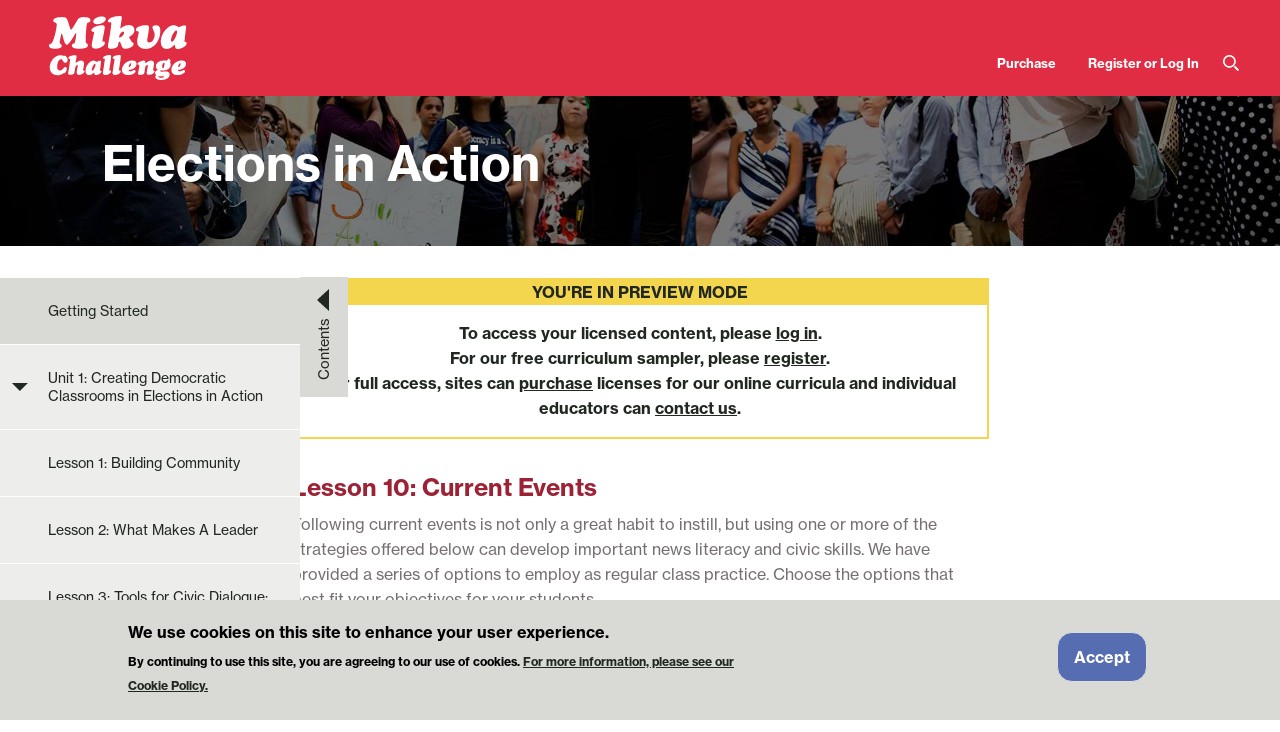

--- FILE ---
content_type: text/html; charset=UTF-8
request_url: https://teach.mikvachallenge.org/lesson/current-events-0
body_size: 26131
content:
<!DOCTYPE html>
<html lang="en" dir="ltr" class="no-js">
  <head>
    <meta charset="utf-8" />
<script async src="https://www.googletagmanager.com/gtag/js?id=UA-37674876-1"></script>
<script>window.dataLayer = window.dataLayer || [];function gtag(){dataLayer.push(arguments)};gtag("js", new Date());gtag("set", "developer_id.dMDhkMT", true);gtag("config", "UA-37674876-1", {"groups":"default","anonymize_ip":true,"page_placeholder":"PLACEHOLDER_page_path","allow_ad_personalization_signals":false});gtag("config", "G-WQZ0M34EY4", {"groups":"default","page_placeholder":"PLACEHOLDER_page_location","allow_ad_personalization_signals":false});</script>
<link rel="canonical" href="https://teach.mikvachallenge.org/lesson/current-events-0" />
<meta name="Generator" content="Drupal 10 (https://www.drupal.org)" />
<meta name="MobileOptimized" content="width" />
<meta name="HandheldFriendly" content="true" />
<meta name="viewport" content="width=device-width, initial-scale=1.0" />
<style>div#sliding-popup, div#sliding-popup .eu-cookie-withdraw-banner, .eu-cookie-withdraw-tab {background: #d9d9d6} div#sliding-popup.eu-cookie-withdraw-wrapper { background: transparent; } #sliding-popup h1, #sliding-popup h2, #sliding-popup h3, #sliding-popup p, #sliding-popup label, #sliding-popup div, .eu-cookie-compliance-more-button, .eu-cookie-compliance-secondary-button, .eu-cookie-withdraw-tab { color: #000000;} .eu-cookie-withdraw-tab { border-color: #000000;}</style>
<meta http-equiv="ImageToolbar" content="false" />
<link rel="icon" href="/sites/default/files/favicon.ico" type="image/vnd.microsoft.icon" />

    <title>Current Events | Mikva Challenge Curriculum Platform</title>
    <link rel="stylesheet" media="all" href="/sites/default/files/css/css_3VfVqRA6IwJoO0JMkyFpgS1ZoLFtsTwffq3lXh0fMJ8.css?delta=0&amp;language=en&amp;theme=platform&amp;include=[base64]" />
<link rel="stylesheet" media="all" href="/sites/default/files/css/css_RTd9wCDl-O3mTEBu7d6Q6i2bgqjv2zRjPML8KD9RrJ0.css?delta=1&amp;language=en&amp;theme=platform&amp;include=[base64]" />
<link rel="stylesheet" media="all" href="/sites/default/files/css/css_r_iNmNDUxFmzdg2TbDkobF4OBGpacKUKCKUhHDntMbs.css?delta=2&amp;language=en&amp;theme=platform&amp;include=[base64]" />
<link rel="stylesheet" media="print" href="/sites/default/files/css/css_ab3U7PCmwe2hE7F13xuug8kZuwR57p-KXCtIoAxDQJI.css?delta=3&amp;language=en&amp;theme=platform&amp;include=[base64]" />

    
  </head>
  <body class="is-type-Lesson lang-en section-lesson path-node node--type-lesson page-node-type-lesson">
  <a href="#main-content" class="show-on-focus skip-link">
    Skip to main content
  </a>
  
    <div class="dialog-off-canvas-main-canvas" data-off-canvas-main-canvas>
    
<div class="off-canvas-wrapper">
  <div class="inner-wrap off-canvas-wrapper-inner" id="inner-wrap" data-off-canvas-wrapper>
          <button type="button" class="button off-canvas-toggle" data-toggle="left-off-canvas-menu">Contents</button>
    <aside id="left-off-canvas-menu" class="off-canvas off-canvas-absolute left-off-canvas-menu position-left is-transition-overlap" role="complementary" data-off-canvas data-transition="overlap" data-close-on-click="false" data-content-overlay="false">
    <div id="block-sidebarblock" class="block-sidebarblock block block-sidebar block-sidebar-block">
  
    

  
          <div class="views-element-container"><div class="js-view-dom-id-ea9a17c43b5885cfe200471cad391cc7baa0a4b1035a5f6e9d574e7324f28cdb">
  
  
  

  
  
  

  

<ul class="sidebar-nav vertical menu accordion-menu" data-accordion-menu data-submenu-toggle="true">
      <a class="sidebar-top sidebar-link" href="/curriculum/elections-action">Getting Started</a>
            <li >
      <a href="/unit/creating-democratic-classrooms-elections-action" class="sidebar-link sidebar-unit-link">Unit 1: Creating Democratic Classrooms in Elections in Action</a><ul class="sidebar-submenu menu vertical nested">
  <div class="views-element-container"><div class="js-view-dom-id-a2356a0e1c797f613a52f1c0d25118cd1fb1f1c6925d281a07e40acbbf7e8579">
  
  
  

  
  
  

      <div><a href="/lesson/building-community-0" class="sidebar-link sidebar-lesson-link">Lesson 1:  Building Community </a></div>
    <div><a href="/lesson/what-makes-leader-0" class="sidebar-link sidebar-lesson-link">Lesson 2:  What Makes A Leader </a></div>
    <div><a href="/lesson/tools-civic-dialogue-day-1-3-0" class="sidebar-link sidebar-lesson-link">Lesson 3:  Tools for Civic Dialogue: Day 1 of 3 </a></div>
    <div><a href="/lesson/tools-civic-dialogue-day-2-3-0" class="sidebar-link sidebar-lesson-link">Lesson 4:  Tools for Civic Dialogue: Day 2 of 3 </a></div>
    <div><a href="/lesson/tools-civic-dialogue-day-3-3-0" class="sidebar-link sidebar-lesson-link">Lesson 5:  Tools for Civic Dialogue: Day 3 of 3 </a></div>
    <div><a href="/lesson/setting-class-agreements-and-norms-1" class="sidebar-link sidebar-lesson-link">Lesson 6:  Setting Class Agreements and Norms </a></div>
    <div><a href="/lesson/how-does-government-affect-me-1" class="sidebar-link sidebar-lesson-link">Lesson 7:  How Does Government Affect Me? </a></div>
    <div><a href="/lesson/how-can-i-affect-government-and-my-community-1" class="sidebar-link sidebar-lesson-link">Lesson 8:  How Can I Affect Government and My Community? </a></div>
    <div><a href="/lesson/table-0" class="sidebar-link sidebar-lesson-link">Lesson 9:  At the Table </a></div>
    <div><a href="/lesson/current-events-0" class="sidebar-link sidebar-lesson-link">Lesson 10:  Current Events </a></div>

    

  
  

  
  
</div>
</div>

</ul>

    </li>
          <li >
      <a href="/unit/introducing-elections" class="sidebar-link sidebar-unit-link">Unit 2: Introducing Elections</a><ul class="sidebar-submenu menu vertical nested">
  <div class="views-element-container"><div class="js-view-dom-id-e16dab95b5ecbb7ed51b68c2a17f2143b42e2aa1ad4465030881aba570db35d8">
  
  
  

  
  
  

      <div><a href="/lesson/power-voting" class="sidebar-link sidebar-lesson-link">Lesson 1:  The Power of Voting </a></div>
    <div><a href="/lesson/voter-values" class="sidebar-link sidebar-lesson-link">Lesson 2:  Voter Values </a></div>
    <div><a href="/lesson/where-do-i-stand-issues" class="sidebar-link sidebar-lesson-link">Lesson 3:  Where Do I Stand on the Issues </a></div>

    

  
  

  
  
</div>
</div>

</ul>

    </li>
          <li >
      <a href="/unit/voting-rights" class="sidebar-link sidebar-unit-link">Unit 3: Voting Rights</a><ul class="sidebar-submenu menu vertical nested">
  <div class="views-element-container"><div class="js-view-dom-id-1e9f6ea99703618d89f79888b5ad0402c229f4d07b61be404a132e3959e67ed0">
  
  
  

  
  
  

      <div><a href="/lesson/who-votes" class="sidebar-link sidebar-lesson-link">Lesson 1:  Who Votes? </a></div>
    <div><a href="/lesson/community-voting-analysis" class="sidebar-link sidebar-lesson-link">Lesson 2:  Community Voting Analysis </a></div>
    <div><a href="/lesson/voter-laws-day-1-2" class="sidebar-link sidebar-lesson-link">Lesson 3:  Voter Laws Day 1 of 2 </a></div>
    <div><a href="/lesson/voter-laws-day-2-2" class="sidebar-link sidebar-lesson-link">Lesson 4:  Voter Laws Day 2 of 2 </a></div>

    

  
  

  
  
</div>
</div>

</ul>

    </li>
          <li >
      <a href="/unit/examining-candidates" class="sidebar-link sidebar-unit-link">Unit 4: Examining Candidates</a><ul class="sidebar-submenu menu vertical nested">
  <div class="views-element-container"><div class="js-view-dom-id-add429cda18f5bb37f502e0c19fdcb8fe94651a63086a362e2bfaa8cbf8a1320">
  
  
  

  
  
  

      <div><a href="/lesson/fact-checking-digital-age" class="sidebar-link sidebar-lesson-link">Lesson 1:  Fact Checking in the Digital Age </a></div>
    <div><a href="/lesson/finding-out-about-candidates" class="sidebar-link sidebar-lesson-link">Lesson 2:  Finding Out About Candidates </a></div>
    <div><a href="/lesson/representation-government" class="sidebar-link sidebar-lesson-link">Lesson 3:  Representation in Government </a></div>
    <div><a href="/lesson/candidate-profiles-multiple-days" class="sidebar-link sidebar-lesson-link">Lesson 4:  Candidate Profiles (Multiple Days) </a></div>
    <div><a href="/lesson/viewing-candidate-debates" class="sidebar-link sidebar-lesson-link">Lesson 5:  Viewing Candidate Debates </a></div>

    

  
  

  
  
</div>
</div>

</ul>

    </li>
          <li >
      <a href="/unit/elections-and-campaigns" class="sidebar-link sidebar-unit-link">Unit 5: Elections and Campaigns</a><ul class="sidebar-submenu menu vertical nested">
  <div class="views-element-container"><div class="js-view-dom-id-9c864587c77529478df2ab47418b796fb3d80ed238fbd4e18a664fee8d589172">
  
  
  

  
  
  

      <div><a href="/lesson/elections-411" class="sidebar-link sidebar-lesson-link">Lesson 1:  Elections 411 </a></div>
    <div><a href="/lesson/primaries-caucuses-conventions-oh-my" class="sidebar-link sidebar-lesson-link">Lesson 2:  Primaries, Caucuses, Conventions, Oh My! </a></div>
    <div><a href="/lesson/primary-elections-and-general-elections-mix-messages" class="sidebar-link sidebar-lesson-link">Lesson 3:  Primary Elections and General Elections: A Mix of Messages </a></div>
    <div><a href="/lesson/understanding-electoral-college-day-1-2" class="sidebar-link sidebar-lesson-link">Lesson 4:  Understanding the Electoral College: Day 1 of 2 </a></div>
    <div><a href="/lesson/understanding-electoral-college-day-2-2" class="sidebar-link sidebar-lesson-link">Lesson 5:  Understanding the Electoral College: Day 2 of 2 </a></div>
    <div><a href="/lesson/money-and-elections-day-1-2" class="sidebar-link sidebar-lesson-link">Lesson 6:  Money and Elections: Day 1 of 2 </a></div>
    <div><a href="/lesson/money-and-elections-day-2-2" class="sidebar-link sidebar-lesson-link">Lesson 7:  Money and Elections: Day 2 of 2 </a></div>
    <div><a href="/lesson/pac-simulation" class="sidebar-link sidebar-lesson-link">Lesson 8:  PAC Simulation </a></div>
    <div><a href="/lesson/analyzing-campaign-messages" class="sidebar-link sidebar-lesson-link">Lesson 9:  Analyzing Campaign Messages </a></div>
    <div><a href="/lesson/redistricting-101" class="sidebar-link sidebar-lesson-link">Lesson 10:  Redistricting 101 </a></div>

    

  
  

  
  
</div>
</div>

</ul>

    </li>
          <li >
      <a href="/unit/reflection" class="sidebar-link sidebar-unit-link">Unit 6: Reflection</a><ul class="sidebar-submenu menu vertical nested">
  <div class="views-element-container"><div class="js-view-dom-id-79e5b127f7d6922667401a446a1b1dc60c428cb6d8e8466a0deb2bdf5c3bf404">
  
  
  

  
  
  

      <div><a href="/lesson/election-day" class="sidebar-link sidebar-lesson-link">Lesson 1:  Election Day </a></div>
    <div><a href="/lesson/post-election-day" class="sidebar-link sidebar-lesson-link">Lesson 2:  Post-Election Day </a></div>
    <div><a href="/lesson/part-something-larger" class="sidebar-link sidebar-lesson-link">Lesson 3:  Part of Something Larger </a></div>
    <div><a href="/lesson/future-campaigns-and-elected-office" class="sidebar-link sidebar-lesson-link">Lesson 4:  A Future in Campaigns and Elected Office? </a></div>

    

  
  

  
  
</div>
</div>

</ul>

    </li>
  </ul>

    

  
  

  
  
</div>
</div>


    
    
</div>

    </aside>


    <aside id="right-off-canvas-menu" class="off-canvas right-off-canvas-menu position-right" role="complementary" data-off-canvas>
      
    </aside>

    <div class="off-canvas-content" data-off-canvas-content>
            
      <header class="grid-container full" role="banner" aria-label="Site header">
                  <div class="grid-x grid-margin-x">
                <div id="block-sitebranding-2" class="block-sitebranding-2 block block-system block-system-branding-block">
  
    

  
          <a href="/" rel="home">
      <img src="/themes/custom/platform/logo.svg" alt="Home" />
    </a>
      

    
</div>
<nav role="navigation" aria-labelledby="block-useraccountmenu-menu" id="block-useraccountmenu" class="block-useraccountmenu">
            
  <h2 class="block-title visually-hidden" id="block-useraccountmenu-menu">User account menu</h2>
  

        
              <ul class="menu">
              <li class="purchase">
        <a href="https://mikvachallenge.org/purchase-mikva-curricula" title="Purchase curricula">Purchase</a>
              </li>
          <li class="register-or-log-in">
        <a href="/user/login" data-drupal-link-system-path="user/login">Register or Log In</a>
              </li>
          <li class="search">
        <a href="/search" data-drupal-link-system-path="search">Search</a>
              </li>
        </ul>
  


  </nav>


          </div>
              </header>

                              <div id="content-top"
            <section id="block-curriculumbanner" class="block-curriculumbanner block block-block-content block-block-content3e39651a-7c7c-40b4-bf9a-a9a2f006598f">
  
  
    

  
                        <div class="banner">
          <div class="banner-title">Elections in Action</div>
          <img src="/system/files/styles/short_banner/private/curriculum/images/EIA_1921x458.jpg?itok=8QZiJfE3" alt="Elections in Action Curriculum" class="image banner-image short-banner"/>
        </div>
          
    
  </section>
          </div>
                        
        <div class="grid-container cell small-12 medium-6">

                    <main id="main" class="cell" role="main">
                        <a id="main-content"></a>
                        <section>
                  <div data-drupal-messages-fallback class="hidden"></div><article id="node-186" >
  

      <div class="access-message"><p class="access-title">You're in preview mode</p>

<p>To access your licensed content, please <a href="/user/login">log in</a>.</p>

<p>For our free curriculum sampler, please <a href="/user/register">register</a>.</p>

<p>For full access, sites can&nbsp;<a href="https://mikvachallenge.org/purchase-mikva-curricula/">purchase</a> licenses for our online curricula and individual educators can <a href="http://mikvachallenge.org/contact/">contact us</a>.</p>
</div>
  
    

  
    <div></div>
  <h1>
    Lesson 10:  <span>Current Events</span>

  </h1>

  <div class="view-mode-full">
        <div class="field field--name-field-lesson-overview field--type-text-long field--label-hidden field__items">
                <div class="field__item">
        <p>Following current events is not only a great habit to instill, but using one or more of the strategies offered below can develop important news literacy and civic skills. We have provided a series of options to employ as regular class practice. Choose the options that best fit your objectives for your students.</p>
            </div>
          </div>

<div  class="grid-x grid-margin-x small-up-1 medium-up-3 card-group">
        <div class="cell callout field field--name-field-skills field--type-entity-reference field--label-above field__items">
      <div class="field__label">Skills</div>
                <div class="field__item">
        Building Media Literacy
            </div>
          </div>
    <div class="cell callout field field--name-field-topics field--type-entity-reference field--label-above field__items">
      <div class="field__label">Topics</div>
                <div class="field__item">
        Democr. Foundations
            </div>
          </div>
    <div class="cell callout field field--name-field-learning-tools field--type-entity-reference field--label-above field__items">
      <div class="field__label">Learning Tools</div>
                <div class="field__item">
        Graphic Organizer
            </div>
                  <div class="field__item">
        Primary Source Document
            </div>
          </div>

  </div>    <div class="field field--name-field-common-core field--type-text-long field--label-above field__items">
      <div class="field__label">Common Core State Standards (CCSS)</div>
                <div class="field__item">
        <p>CCSS.ELA-LITERACY.RI.11-12.2</p>

<p>Determine two or more central ideas of a text and analyze their development over the course of the text, including how they interact and build on one another to provide a complex analysis; provide an objective summary of the text.</p>

<p>CCSS.ELA-LITERACY.W.11-12.2</p>

<p>Write informative/explanatory texts to examine and convey complex ideas, concepts, and information clearly and accurately through the effective selection, organization, and analysis of content.</p>

<p>CCSS.ELA-LITERACY.SL.11-12.4</p>

<p>Present information, findings, and supporting evidence, conveying a clear and distinct perspective, such that listeners can follow the line of reasoning, alternative or opposing perspectives are addressed, and the organization, development, substance, and style are appropriate to purpose, audience, and a range of formal and informal tasks.</p>
            </div>
          </div>
    <div class="field field--name-field-ccc-framework field--type-text-long field--label-above field__items">
      <div class="field__label">College, Career, and Civic Life Framework (C3)</div>
                <div class="field__item">
        <p>D3.1.9-12.</p>

<p>Gather relevant information from multiple sources representing a wide range of views while using the origin, authority, structure, context, and corroborative value of the sources to guide the selection.</p>
            </div>
          </div>

  </div>

      <div class="access-message lesson-message"><p class="access-title">You're in preview mode</p>

<p>Full lesson access includes assessment, vocabulary, materials, bell-ringers, scaffolding, handouts, and extensions.</p>
</div>
  

  
  
  
</article>


            </section>
                      </main>
        </div>
      
              <footer class="grid-container full" aria-label="Site footer">
          <div class="grid-x grid-margin-x">
            <div class="footer">
                  <nav role="navigation" aria-labelledby="block-footer-menu" id="block-footer" class="block-footer">
            
  <h2 class="block-title visually-hidden" id="block-footer-menu">Footer</h2>
  

        
              <ul class="menu">
              <li class="mikvachallengeorg">
        <a href="https://mikvachallenge.org/">MikvaChallenge.org</a>
              </li>
          <li class="contact-us">
        <a href="https://mikvachallenge.org/contact/">Contact Us</a>
              </li>
          <li class="terms-and-conditions">
        <a href="/terms-and-conditions" data-drupal-link-system-path="node/194">Terms and Conditions</a>
              </li>
          <li class="privacy-policy">
        <a href="/privacy-policy" data-drupal-link-system-path="node/195">Privacy Policy</a>
              </li>
        </ul>
  


  </nav>
<div id="block-footercopyright" class="block-footercopyright block block-block-content block-block-content648b329a-87a3-4ef4-82f2-1c9e98de2483">
  
    

  
              <div class="body field field--name-body field--type-text-with-summary field--label-hidden field__items">
                <div class="field__item">
        <p>© 2026 Mikva Challenge Foundation. All Rights Reserved.<br>Licensees may use these materials for classroom instruction. However, these materials may NOT be redistributed or republished elsewhere for public access or sale.</p>
            </div>
          </div>

    
    
</div>


            </div>
          </div>
        </footer>
      
          </div>
  </div>
</div>

  </div>

  
  <script type="application/json" data-drupal-selector="drupal-settings-json">{"path":{"baseUrl":"\/","pathPrefix":"","currentPath":"node\/186","currentPathIsAdmin":false,"isFront":false,"currentLanguage":"en"},"pluralDelimiter":"\u0003","suppressDeprecationErrors":true,"google_analytics":{"account":"UA-37674876-1","trackOutbound":true,"trackMailto":true,"trackTel":true,"trackDownload":true,"trackDownloadExtensions":"7z|aac|arc|arj|asf|asx|avi|bin|csv|doc(x|m)?|dot(x|m)?|exe|flv|gif|gz|gzip|hqx|jar|jpe?g|js|mp(2|3|4|e?g)|mov(ie)?|msi|msp|pdf|phps|png|ppt(x|m)?|pot(x|m)?|pps(x|m)?|ppam|sld(x|m)?|thmx|qtm?|ra(m|r)?|sea|sit|tar|tgz|torrent|txt|wav|wma|wmv|wpd|xls(x|m|b)?|xlt(x|m)|xlam|xml|z|zip"},"eu_cookie_compliance":{"cookie_policy_version":"1.0.0","popup_enabled":true,"popup_agreed_enabled":false,"popup_hide_agreed":false,"popup_clicking_confirmation":true,"popup_scrolling_confirmation":false,"popup_html_info":"\u003Cdiv aria-labelledby=\u0022popup-text\u0022  class=\u0022eu-cookie-compliance-banner eu-cookie-compliance-banner-info eu-cookie-compliance-banner--default\u0022\u003E\n  \u003Cdiv class=\u0022popup-content info eu-cookie-compliance-content\u0022\u003E\n        \u003Cdiv id=\u0022popup-text\u0022 class=\u0022eu-cookie-compliance-message\u0022 role=\u0022document\u0022\u003E\n      \u003Ch2\u003EWe use cookies on this site to enhance your user experience.\u003C\/h2\u003E\u003Cp\u003EBy continuing to use this site, you are agreeing to our use of cookies. \u003Ca href=\u0022\/cookie-policy\u0022\u003EFor more information, please see our Cookie Policy.\u003C\/a\u003E\u003C\/p\u003E\n          \u003C\/div\u003E\n\n    \n    \u003Cdiv id=\u0022popup-buttons\u0022 class=\u0022eu-cookie-compliance-buttons\u0022\u003E\n            \u003Cbutton type=\u0022button\u0022 class=\u0022agree-button eu-cookie-compliance-default-button\u0022\u003EAccept\u003C\/button\u003E\n          \u003C\/div\u003E\n  \u003C\/div\u003E\n\u003C\/div\u003E","use_mobile_message":false,"mobile_popup_html_info":"\u003Cdiv aria-labelledby=\u0022popup-text\u0022  class=\u0022eu-cookie-compliance-banner eu-cookie-compliance-banner-info eu-cookie-compliance-banner--default\u0022\u003E\n  \u003Cdiv class=\u0022popup-content info eu-cookie-compliance-content\u0022\u003E\n        \u003Cdiv id=\u0022popup-text\u0022 class=\u0022eu-cookie-compliance-message\u0022 role=\u0022document\u0022\u003E\n      \n          \u003C\/div\u003E\n\n    \n    \u003Cdiv id=\u0022popup-buttons\u0022 class=\u0022eu-cookie-compliance-buttons\u0022\u003E\n            \u003Cbutton type=\u0022button\u0022 class=\u0022agree-button eu-cookie-compliance-default-button\u0022\u003EAccept\u003C\/button\u003E\n          \u003C\/div\u003E\n  \u003C\/div\u003E\n\u003C\/div\u003E","mobile_breakpoint":768,"popup_html_agreed":false,"popup_use_bare_css":false,"popup_height":"auto","popup_width":"100%","popup_delay":1000,"popup_link":"\/cookie-policy","popup_link_new_window":true,"popup_position":false,"fixed_top_position":false,"popup_language":"en","store_consent":false,"better_support_for_screen_readers":false,"cookie_name":"","reload_page":false,"domain":"","domain_all_sites":false,"popup_eu_only":false,"popup_eu_only_js":false,"cookie_lifetime":1000,"cookie_session":0,"set_cookie_session_zero_on_disagree":0,"disagree_do_not_show_popup":false,"method":"default","automatic_cookies_removal":false,"allowed_cookies":"","withdraw_markup":"\u003Cbutton type=\u0022button\u0022 class=\u0022eu-cookie-withdraw-tab\u0022\u003EPrivacy settings\u003C\/button\u003E\n\u003Cdiv aria-labelledby=\u0022popup-text\u0022 class=\u0022eu-cookie-withdraw-banner\u0022\u003E\n  \u003Cdiv class=\u0022popup-content info eu-cookie-compliance-content\u0022\u003E\n    \u003Cdiv id=\u0022popup-text\u0022 class=\u0022eu-cookie-compliance-message\u0022 role=\u0022document\u0022\u003E\n      \u003Ch2\u003EWe use cookies on this site to enhance your user experience\u003C\/h2\u003E\u003Cp\u003EYou have given your consent for us to set cookies.\u003C\/p\u003E\n    \u003C\/div\u003E\n    \u003Cdiv id=\u0022popup-buttons\u0022 class=\u0022eu-cookie-compliance-buttons\u0022\u003E\n      \u003Cbutton type=\u0022button\u0022 class=\u0022eu-cookie-withdraw-button \u0022\u003EWithdraw consent\u003C\/button\u003E\n    \u003C\/div\u003E\n  \u003C\/div\u003E\n\u003C\/div\u003E","withdraw_enabled":false,"reload_options":0,"reload_routes_list":"","withdraw_button_on_info_popup":false,"cookie_categories":[],"cookie_categories_details":[],"enable_save_preferences_button":false,"cookie_value_disagreed":"0","cookie_value_agreed_show_thank_you":"1","cookie_value_agreed":"2","containing_element":"body","settings_tab_enabled":false,"olivero_primary_button_classes":"","olivero_secondary_button_classes":"","close_button_action":"close_banner","open_by_default":true,"modules_allow_popup":true,"hide_the_banner":false,"geoip_match":true,"unverified_scripts":[]},"statistics":{"data":{"nid":"186"},"url":"\/modules\/contrib\/statistics\/statistics.php"},"field_group":{"html_element":{"mode":"default","context":"view","settings":{"classes":"grid-x grid-margin-x small-up-1 medium-up-3 card-group","id":"","element":"div","show_label":false,"label_element":"h3","label_element_classes":"","attributes":"","effect":"none","speed":"fast"}}},"user":{"uid":0,"permissionsHash":"71b18b2d55638519087a30f431bc2452bed9a21568fc692cd90db2c8e3d69e1c"}}</script>
<script src="/sites/default/files/js/js_EjLsrwdUSWjNDs7Bp6WyQasf_z6A45DICoKi8lt8TRY.js?scope=footer&amp;delta=0&amp;language=en&amp;theme=platform&amp;include=eJxtzFEKAyEMRdENpXVJ8tSMhGaMaCy0q-9QBgpDvy6cj8srZrOH8JG9q6BlDvwHqZpV5YgGfbnkGa5AXeGbjT1UtQSlKYUTRjh7Q3Z5Mk2Hy_wuylgdev8JvddIcbPVykHWztUHh_lB4g"></script>

  </body>
</html>


--- FILE ---
content_type: text/css
request_url: https://teach.mikvachallenge.org/sites/default/files/css/css_RTd9wCDl-O3mTEBu7d6Q6i2bgqjv2zRjPML8KD9RrJ0.css?delta=1&language=en&theme=platform&include=eJx1jtEOgzAIRX-osZ9EsEVlo8UUOue-fs2yR325EDgnuWhGDlwflFxbTGbTwm9YtEHamhYCNusU8J4TMtMKmNJYoIzA9VbYCDPX1YZZHQ7idfMrdm88_uanDDpQh6T6ZBqj7MJYE8WrI2RasIuHXdBHuRJX0Rkl2GlOJc5oFF5Mh8VfTkVzFwqf3uZRqdeMzlr_1hfBanGp
body_size: 37585
content:
@import url("https://use.typekit.net/qpa7pbp.css");
/* @license GPL-2.0-or-later https://www.drupal.org/licensing/faq */
@media print,screen and (min-width:40em){.reveal.large,.reveal.small,.reveal.tiny,.reveal{right:auto;left:auto;margin:0 auto;}}html{line-height:1.15;-webkit-text-size-adjust:100%;}body{margin:0;}h1{font-size:2em;margin:0.67em 0;}hr{-webkit-box-sizing:content-box;box-sizing:content-box;height:0;overflow:visible;}pre{font-family:monospace,monospace;font-size:1em;}a{background-color:transparent;}abbr[title]{border-bottom:0;-webkit-text-decoration:underline dotted;text-decoration:underline dotted;}b,strong{font-weight:bolder;}code,kbd,samp{font-family:monospace,monospace;font-size:1em;}small{font-size:80%;}sub,sup{font-size:75%;line-height:0;position:relative;vertical-align:baseline;}sub{bottom:-0.25em;}sup{top:-0.5em;}img{border-style:none;}button,input,optgroup,select,textarea{font-family:inherit;font-size:100%;line-height:1.15;margin:0;}button,input{overflow:visible;}button,select{text-transform:none;}button,[type=button],[type=reset],[type=submit]{-webkit-appearance:button;}button::-moz-focus-inner,[type=button]::-moz-focus-inner,[type=reset]::-moz-focus-inner,[type=submit]::-moz-focus-inner{border-style:none;padding:0;}button:-moz-focusring,[type=button]:-moz-focusring,[type=reset]:-moz-focusring,[type=submit]:-moz-focusring{outline:1px dotted ButtonText;}fieldset{padding:0.35em 0.75em 0.625em;}legend{-webkit-box-sizing:border-box;box-sizing:border-box;color:inherit;display:table;max-width:100%;padding:0;white-space:normal;}progress{vertical-align:baseline;}textarea{overflow:auto;}[type=checkbox],[type=radio]{-webkit-box-sizing:border-box;box-sizing:border-box;padding:0;}[type=number]::-webkit-inner-spin-button,[type=number]::-webkit-outer-spin-button{height:auto;}[type=search]{-webkit-appearance:textfield;outline-offset:-2px;}[type=search]::-webkit-search-decoration{-webkit-appearance:none;}::-webkit-file-upload-button{-webkit-appearance:button;font:inherit;}details{display:block;}summary{display:list-item;}template{display:none;}[hidden]{display:none;}[data-whatintent=mouse] *,[data-whatintent=mouse] *:focus,[data-whatintent=touch] *,[data-whatintent=touch] *:focus,[data-whatinput=mouse] *,[data-whatinput=mouse] *:focus,[data-whatinput=touch] *,[data-whatinput=touch] *:focus{outline:none;}[draggable=false]{-webkit-touch-callout:none;-webkit-user-select:none;}.foundation-mq{font-family:"small=0em&medium=40em&large=64em&xlarge=75em&xxlarge=90em";}html{-webkit-box-sizing:border-box;box-sizing:border-box;font-size:100%;}*,*::before,*::after{-webkit-box-sizing:inherit;box-sizing:inherit;}body{margin:0;padding:0;background:#fff;font-family:neue-haas-grotesk-text,"Helvetica Neue",Arial,sans-serif;font-weight:normal;line-height:1.5;color:#756f71;-webkit-font-smoothing:antialiased;-moz-osx-font-smoothing:grayscale;}img{display:inline-block;vertical-align:middle;max-width:100%;height:auto;-ms-interpolation-mode:bicubic;}textarea{height:auto;min-height:50px;border-radius:15px;}select{-webkit-box-sizing:border-box;box-sizing:border-box;width:100%;border-radius:15px;}.map_canvas img,.map_canvas embed,.map_canvas object,.mqa-display img,.mqa-display embed,.mqa-display object{max-width:none !important;}button{padding:0;-webkit-appearance:none;-moz-appearance:none;appearance:none;border:0;border-radius:15px;background:transparent;line-height:1;cursor:auto;}[data-whatinput=mouse] button{outline:0;}pre{overflow:auto;-webkit-overflow-scrolling:touch;}button,input,optgroup,select,textarea{font-family:inherit;}.is-visible{display:block !important;}.is-hidden{display:none !important;}[type=text],[type=password],[type=date],[type=datetime],[type=datetime-local],[type=month],[type=week],[type=email],[type=number],[type=search],[type=tel],[type=time],[type=url],[type=color],textarea{display:block;-webkit-box-sizing:border-box;box-sizing:border-box;width:100%;height:2.4375rem;margin:0 0 1rem;padding:0.5rem;border:1px solid #756f71;border-radius:0;background-color:#fff;-webkit-box-shadow:inset 0 1px 2px rgba(33,39,33,0.1);box-shadow:inset 0 1px 2px rgba(33,39,33,0.1);font-family:inherit;font-size:1rem;font-weight:normal;line-height:1.5;color:#212721;-webkit-transition:border-color 0.25s ease-in-out,-webkit-box-shadow 0.5s;transition:border-color 0.25s ease-in-out,-webkit-box-shadow 0.5s;transition:box-shadow 0.5s,border-color 0.25s ease-in-out;transition:box-shadow 0.5s,border-color 0.25s ease-in-out,-webkit-box-shadow 0.5s;-webkit-appearance:none;-moz-appearance:none;appearance:none;}[type=text]:focus,[type=password]:focus,[type=date]:focus,[type=datetime]:focus,[type=datetime-local]:focus,[type=month]:focus,[type=week]:focus,[type=email]:focus,[type=number]:focus,[type=search]:focus,[type=tel]:focus,[type=time]:focus,[type=url]:focus,[type=color]:focus,textarea:focus{outline:none;border:1px solid #8a8a8a;background-color:#fff;-webkit-box-shadow:0 0 5px #756f71;box-shadow:0 0 5px #756f71;-webkit-transition:border-color 0.25s ease-in-out,-webkit-box-shadow 0.5s;transition:border-color 0.25s ease-in-out,-webkit-box-shadow 0.5s;transition:box-shadow 0.5s,border-color 0.25s ease-in-out;transition:box-shadow 0.5s,border-color 0.25s ease-in-out,-webkit-box-shadow 0.5s;}textarea{max-width:100%;}textarea[rows]{height:auto;}input:disabled,input[readonly],textarea:disabled,textarea[readonly]{background-color:#d9d9d6;cursor:not-allowed;}[type=submit],[type=button]{-webkit-appearance:none;-moz-appearance:none;appearance:none;border-radius:15px;}input[type=search]{-webkit-box-sizing:border-box;box-sizing:border-box;}::-webkit-input-placeholder{color:#756f71;}::-moz-placeholder{color:#756f71;}:-ms-input-placeholder{color:#756f71;}::-ms-input-placeholder{color:#756f71;}::placeholder{color:#756f71;}[type=file],[type=checkbox],[type=radio]{margin:0 0 1rem;}[type=checkbox] + label,[type=radio] + label{display:inline-block;vertical-align:baseline;margin-left:0.5rem;margin-right:1rem;margin-bottom:0;}[type=checkbox] + label[for],[type=radio] + label[for]{cursor:pointer;}label > [type=checkbox],label > [type=radio]{margin-right:0.5rem;}[type=file]{width:100%;}label{display:block;margin:0;font-size:0.875rem;font-weight:normal;line-height:1.8;color:#212721;}label.middle{margin:0 0 1rem;line-height:1.5;padding:0.5625rem 0;}.help-text{margin-top:-0.5rem;font-size:0.8125rem;font-style:italic;color:#212721;}.input-group{display:-webkit-box;display:-ms-flexbox;display:flex;width:100%;margin-bottom:1rem;-webkit-box-align:stretch;-ms-flex-align:stretch;align-items:stretch;}.input-group > :first-child,.input-group > :first-child.input-group-button > *{border-radius:0 0 0 0;}.input-group > :last-child,.input-group > :last-child.input-group-button > *{border-radius:0 0 0 0;}.input-group-button a,.input-group-button input,.input-group-button button,.input-group-button label,.input-group-button,.input-group-field,.input-group-label{margin:0;white-space:nowrap;}.input-group-label{padding:0 1rem;border:1px solid #756f71;background:#d9d9d6;color:#212721;text-align:center;white-space:nowrap;display:-webkit-box;display:-ms-flexbox;display:flex;-webkit-box-flex:0;-ms-flex:0 0 auto;flex:0 0 auto;-webkit-box-align:center;-ms-flex-align:center;align-items:center;}.input-group-label:first-child{border-right:0;}.input-group-label:last-child{border-left:0;}.input-group-field{border-radius:0;-webkit-box-flex:1;-ms-flex:1 1 0px;flex:1 1 0px;min-width:0;}.input-group-button{padding-top:0;padding-bottom:0;text-align:center;display:-webkit-box;display:-ms-flexbox;display:flex;-webkit-box-flex:0;-ms-flex:0 0 auto;flex:0 0 auto;}.input-group-button a,.input-group-button input,.input-group-button button,.input-group-button label{-ms-flex-item-align:stretch;align-self:stretch;height:auto;padding-top:0;padding-bottom:0;font-size:1rem;}fieldset{margin:0;padding:0;border:0;}legend{max-width:100%;margin-bottom:0.5rem;}.fieldset{margin:1.125rem 0;padding:1.25rem;border:1px solid #756f71;}.fieldset legend{margin:0;margin-left:-0.1875rem;padding:0 0.1875rem;}select{height:2.4375rem;margin:0 0 1rem;padding:0.5rem;-webkit-appearance:none;-moz-appearance:none;appearance:none;border:1px solid #756f71;border-radius:15px;background-color:#fff;font-family:inherit;font-size:1rem;font-weight:normal;line-height:1.5;color:#212721;background-image:url('data:image/svg+xml;utf8,<svg xmlns="http://www.w3.org/2000/svg" version="1.1" width="32" height="24" viewBox="0 0 32 24"><polygon points="0,0 32,0 16,24" style="fill: rgb%28138, 138, 138%29"></polygon></svg>');background-origin:content-box;background-position:right -1rem center;background-repeat:no-repeat;background-size:9px 6px;padding-right:1.5rem;-webkit-transition:border-color 0.25s ease-in-out,-webkit-box-shadow 0.5s;transition:border-color 0.25s ease-in-out,-webkit-box-shadow 0.5s;transition:box-shadow 0.5s,border-color 0.25s ease-in-out;transition:box-shadow 0.5s,border-color 0.25s ease-in-out,-webkit-box-shadow 0.5s;}@media screen and (min-width:0\0){select{background-image:url("[data-uri]");}}select:focus{outline:none;border:1px solid #8a8a8a;background-color:#fff;-webkit-box-shadow:0 0 5px #756f71;box-shadow:0 0 5px #756f71;-webkit-transition:border-color 0.25s ease-in-out,-webkit-box-shadow 0.5s;transition:border-color 0.25s ease-in-out,-webkit-box-shadow 0.5s;transition:box-shadow 0.5s,border-color 0.25s ease-in-out;transition:box-shadow 0.5s,border-color 0.25s ease-in-out,-webkit-box-shadow 0.5s;}select:disabled{background-color:#d9d9d6;cursor:not-allowed;}select::-ms-expand{display:none;}select[multiple]{height:auto;background-image:none;}select:not([multiple]){padding-top:0;padding-bottom:0;}.is-invalid-input:not(:focus){border-color:#e02d44;background-color:#fceaec;}.is-invalid-input:not(:focus)::-webkit-input-placeholder{color:#e02d44;}.is-invalid-input:not(:focus)::-moz-placeholder{color:#e02d44;}.is-invalid-input:not(:focus):-ms-input-placeholder{color:#e02d44;}.is-invalid-input:not(:focus)::-ms-input-placeholder{color:#e02d44;}.is-invalid-input:not(:focus)::placeholder{color:#e02d44;}.is-invalid-label{color:#e02d44;}.form-error{display:none;margin-top:-0.5rem;margin-bottom:1rem;font-size:0.75rem;font-weight:700;color:#e02d44;}.form-error.is-visible{display:block;}div,dl,dt,dd,ul,ol,li,h1,h2,h3,h4,h5,h6,pre,form,p,blockquote,th,td{margin:0;padding:0;}p{margin-bottom:1rem;font-size:inherit;line-height:1.6;text-rendering:optimizeLegibility;}em,i{font-style:italic;line-height:inherit;}strong,b{font-weight:700;line-height:inherit;}small{font-size:80%;line-height:inherit;}h1,.h1,h2,.h2,h3,.h3,h4,.h4,h5,.h5,h6,.h6{font-family:neue-haas-grotesk-text,"Helvetica Neue",Arial,sans-serif;font-style:normal;font-weight:normal;color:#212721;text-rendering:optimizeLegibility;}h1 small,.h1 small,h2 small,.h2 small,h3 small,.h3 small,h4 small,.h4 small,h5 small,.h5 small,h6 small,.h6 small{line-height:0;color:#cacaca;}h1,.h1{font-size:1.5rem;line-height:1.4;margin-top:0;margin-bottom:0.5rem;}h2,.h2{font-size:1.25rem;line-height:1.4;margin-top:0;margin-bottom:0.5rem;}h3,.h3{font-size:1.1875rem;line-height:1.4;margin-top:0;margin-bottom:0.5rem;}h4,.h4{font-size:1rem;line-height:1.4;margin-top:0;margin-bottom:0.5rem;}h5,.h5{font-size:1.0625rem;line-height:1.4;margin-top:0;margin-bottom:0.5rem;}h6,.h6{font-size:1rem;line-height:1.4;margin-top:0;margin-bottom:0.5rem;}@media print,screen and (min-width:40em){h1,.h1{font-size:1.5rem;}h2,.h2{font-size:1.25rem;}h3,.h3{font-size:1.2rem;}h4,.h4{font-size:1rem;}h5,.h5{font-size:1.25rem;}h6,.h6{font-size:1rem;}}a{line-height:inherit;color:#756f71;text-decoration:underline;cursor:pointer;}a:hover,a:focus{color:#212721;}a img{border:0;}hr{clear:both;max-width:51.5625rem;height:0;margin:1.25rem auto;border-top:0;border-right:0;border-bottom:1px solid #cacaca;border-left:0;}ul,ol,dl{margin-bottom:1rem;list-style-position:outside;line-height:1.6;}li{font-size:inherit;}ul{margin-left:1.25rem;list-style-type:disc;}ol{margin-left:1.25rem;}ul ul,ul ol,ol ul,ol ol{margin-left:1.25rem;margin-bottom:0;}dl{margin-bottom:1rem;}dl dt{margin-bottom:0.3rem;font-weight:700;}blockquote{margin:0 0 1rem;padding:0.5625rem 1.25rem 0 1.1875rem;border-left:1px solid #cacaca;}blockquote,blockquote p{line-height:1.6;color:#8a8a8a;}abbr,abbr[title]{border-bottom:1px dotted #212721;cursor:help;text-decoration:none;}figure{margin:0;}kbd{margin:0;padding:0.125rem 0.25rem 0;background-color:#d9d9d6;font-family:Consolas,"Liberation Mono",Courier,monospace;color:#212721;border-radius:15px;}.subheader{margin-top:0.2rem;margin-bottom:0.5rem;font-weight:normal;line-height:1.4;color:#8a8a8a;}.lead{font-size:125%;line-height:1.6;}.stat{font-size:2.5rem;line-height:1;}p + .stat{margin-top:-1rem;}ul.no-bullet,ol.no-bullet{margin-left:0;list-style:none;}.cite-block,cite{display:block;color:#566db2;font-size:1rem;}.cite-block:before,cite:before{content:none;}.code-inline,code{border:1px solid #cacaca;background-color:#d9d9d6;font-family:Consolas,"Liberation Mono",Courier,monospace;font-weight:normal;color:#212721;display:inline;max-width:100%;word-wrap:break-word;padding:0.125rem 0.3125rem 0.0625rem;}.code-block{border:1px solid #cacaca;background-color:#d9d9d6;font-family:Consolas,"Liberation Mono",Courier,monospace;font-weight:normal;color:#212721;display:block;overflow:auto;white-space:pre;padding:1rem;margin-bottom:1.5rem;}.text-left{text-align:left;}.text-right{text-align:right;}.text-center{text-align:center;}.text-justify{text-align:justify;}@media print,screen and (min-width:40em){.medium-text-left{text-align:left;}.medium-text-right{text-align:right;}.medium-text-center{text-align:center;}.medium-text-justify{text-align:justify;}}@media print,screen and (min-width:64em){.large-text-left{text-align:left;}.large-text-right{text-align:right;}.large-text-center{text-align:center;}.large-text-justify{text-align:justify;}}.show-for-print{display:none !important;}@media print{*{background:transparent !important;color:black !important;-webkit-print-color-adjust:economy;print-color-adjust:economy;-webkit-box-shadow:none !important;box-shadow:none !important;text-shadow:none !important;}.show-for-print{display:block !important;}.hide-for-print{display:none !important;}table.show-for-print{display:table !important;}thead.show-for-print{display:table-header-group !important;}tbody.show-for-print{display:table-row-group !important;}tr.show-for-print{display:table-row !important;}td.show-for-print{display:table-cell !important;}th.show-for-print{display:table-cell !important;}a,a:visited{text-decoration:underline;}a[href]:after{content:" (" attr(href) ")";}.ir a:after,a[href^="javascript:"]:after,a[href^="#"]:after{content:"";}abbr[title]:after{content:" (" attr(title) ")";}pre,blockquote{border:1px solid #8a8a8a;page-break-inside:avoid;}thead{display:table-header-group;}tr,img{page-break-inside:avoid;}img{max-width:100% !important;}@page{margin:0.5cm;}p,h2,h3{orphans:3;widows:3;}h2,h3{page-break-after:avoid;}.print-break-inside{page-break-inside:auto;}}.grid-container{padding-right:4rem;padding-left:4rem;max-width:51.5625rem;margin-left:auto;margin-right:auto;}.grid-container.fluid{padding-right:4rem;padding-left:4rem;max-width:100%;margin-left:auto;margin-right:auto;}.grid-container.full{padding-right:0;padding-left:0;max-width:100%;margin-left:auto;margin-right:auto;}.grid-x{display:-webkit-box;display:-ms-flexbox;display:flex;-webkit-box-orient:horizontal;-webkit-box-direction:normal;-ms-flex-flow:row wrap;flex-flow:row wrap;}.cell{-webkit-box-flex:0;-ms-flex:0 0 auto;flex:0 0 auto;min-height:0;min-width:0;width:100%;}.cell.auto{-webkit-box-flex:1;-ms-flex:1 1 0px;flex:1 1 0;}.cell.shrink{-webkit-box-flex:0;-ms-flex:0 0 auto;flex:0 0 auto;}.grid-x > .auto{width:auto;}.grid-x > .shrink{width:auto;}.grid-x > .small-shrink,.grid-x > .small-full,.grid-x > .small-1,.grid-x > .small-2,.grid-x > .small-3,.grid-x > .small-4,.grid-x > .small-5,.grid-x > .small-6,.grid-x > .small-7,.grid-x > .small-8,.grid-x > .small-9,.grid-x > .small-10,.grid-x > .small-11,.grid-x > .small-12{-ms-flex-preferred-size:auto;flex-basis:auto;}@media print,screen and (min-width:40em){.grid-x > .medium-shrink,.grid-x > .medium-full,.grid-x > .medium-1,.grid-x > .medium-2,.grid-x > .medium-3,.grid-x > .medium-4,.grid-x > .medium-5,.grid-x > .medium-6,.grid-x > .medium-7,.grid-x > .medium-8,.grid-x > .medium-9,.grid-x > .medium-10,.grid-x > .medium-11,.grid-x > .medium-12{-ms-flex-preferred-size:auto;flex-basis:auto;}}@media print,screen and (min-width:64em){.grid-x > .large-shrink,.grid-x > .large-full,.grid-x > .large-1,.grid-x > .large-2,.grid-x > .large-3,.grid-x > .large-4,.grid-x > .large-5,.grid-x > .large-6,.grid-x > .large-7,.grid-x > .large-8,.grid-x > .large-9,.grid-x > .large-10,.grid-x > .large-11,.grid-x > .large-12{-ms-flex-preferred-size:auto;flex-basis:auto;}}.grid-x > .small-12,.grid-x > .small-11,.grid-x > .small-10,.grid-x > .small-9,.grid-x > .small-8,.grid-x > .small-7,.grid-x > .small-6,.grid-x > .small-5,.grid-x > .small-4,.grid-x > .small-3,.grid-x > .small-2,.grid-x > .small-1{-webkit-box-flex:0;-ms-flex:0 0 auto;flex:0 0 auto;}.grid-x > .small-1{width:8.3333333333%;}.grid-x > .small-2{width:16.6666666667%;}.grid-x > .small-3{width:25%;}.grid-x > .small-4{width:33.3333333333%;}.grid-x > .small-5{width:41.6666666667%;}.grid-x > .small-6{width:50%;}.grid-x > .small-7{width:58.3333333333%;}.grid-x > .small-8{width:66.6666666667%;}.grid-x > .small-9{width:75%;}.grid-x > .small-10{width:83.3333333333%;}.grid-x > .small-11{width:91.6666666667%;}.grid-x > .small-12{width:100%;}@media print,screen and (min-width:40em){.grid-x > .medium-auto{-webkit-box-flex:1;-ms-flex:1 1 0px;flex:1 1 0;width:auto;}.grid-x > .medium-12,.grid-x > .medium-11,.grid-x > .medium-10,.grid-x > .medium-9,.grid-x > .medium-8,.grid-x > .medium-7,.grid-x > .medium-6,.grid-x > .medium-5,.grid-x > .medium-4,.grid-x > .medium-3,.grid-x > .medium-2,.grid-x > .medium-1,.grid-x > .medium-shrink{-webkit-box-flex:0;-ms-flex:0 0 auto;flex:0 0 auto;}.grid-x > .medium-shrink{width:auto;}.grid-x > .medium-1{width:8.3333333333%;}.grid-x > .medium-2{width:16.6666666667%;}.grid-x > .medium-3{width:25%;}.grid-x > .medium-4{width:33.3333333333%;}.grid-x > .medium-5{width:41.6666666667%;}.grid-x > .medium-6{width:50%;}.grid-x > .medium-7{width:58.3333333333%;}.grid-x > .medium-8{width:66.6666666667%;}.grid-x > .medium-9{width:75%;}.grid-x > .medium-10{width:83.3333333333%;}.grid-x > .medium-11{width:91.6666666667%;}.grid-x > .medium-12{width:100%;}}@media print,screen and (min-width:64em){.grid-x > .large-auto{-webkit-box-flex:1;-ms-flex:1 1 0px;flex:1 1 0;width:auto;}.grid-x > .large-12,.grid-x > .large-11,.grid-x > .large-10,.grid-x > .large-9,.grid-x > .large-8,.grid-x > .large-7,.grid-x > .large-6,.grid-x > .large-5,.grid-x > .large-4,.grid-x > .large-3,.grid-x > .large-2,.grid-x > .large-1,.grid-x > .large-shrink{-webkit-box-flex:0;-ms-flex:0 0 auto;flex:0 0 auto;}.grid-x > .large-shrink{width:auto;}.grid-x > .large-1{width:8.3333333333%;}.grid-x > .large-2{width:16.6666666667%;}.grid-x > .large-3{width:25%;}.grid-x > .large-4{width:33.3333333333%;}.grid-x > .large-5{width:41.6666666667%;}.grid-x > .large-6{width:50%;}.grid-x > .large-7{width:58.3333333333%;}.grid-x > .large-8{width:66.6666666667%;}.grid-x > .large-9{width:75%;}.grid-x > .large-10{width:83.3333333333%;}.grid-x > .large-11{width:91.6666666667%;}.grid-x > .large-12{width:100%;}}.grid-margin-x:not(.grid-x) > .cell{width:auto;}.grid-margin-y:not(.grid-y) > .cell{height:auto;}.grid-margin-x{margin-left:-0.625rem;margin-right:-0.625rem;}@media print,screen and (min-width:40em){.grid-margin-x{margin-left:-0.9375rem;margin-right:-0.9375rem;}}.grid-margin-x > .cell{width:calc(100% - 1.25rem);margin-left:0.625rem;margin-right:0.625rem;}@media print,screen and (min-width:40em){.grid-margin-x > .cell{width:calc(100% - 1.875rem);margin-left:0.9375rem;margin-right:0.9375rem;}}.grid-margin-x > .auto{width:auto;}.grid-margin-x > .shrink{width:auto;}.grid-margin-x > .small-1{width:calc(8.3333333333% - 1.25rem);}.grid-margin-x > .small-2{width:calc(16.6666666667% - 1.25rem);}.grid-margin-x > .small-3{width:calc(25% - 1.25rem);}.grid-margin-x > .small-4{width:calc(33.3333333333% - 1.25rem);}.grid-margin-x > .small-5{width:calc(41.6666666667% - 1.25rem);}.grid-margin-x > .small-6{width:calc(50% - 1.25rem);}.grid-margin-x > .small-7{width:calc(58.3333333333% - 1.25rem);}.grid-margin-x > .small-8{width:calc(66.6666666667% - 1.25rem);}.grid-margin-x > .small-9{width:calc(75% - 1.25rem);}.grid-margin-x > .small-10{width:calc(83.3333333333% - 1.25rem);}.grid-margin-x > .small-11{width:calc(91.6666666667% - 1.25rem);}.grid-margin-x > .small-12{width:calc(100% - 1.25rem);}@media print,screen and (min-width:40em){.grid-margin-x > .auto{width:auto;}.grid-margin-x > .shrink{width:auto;}.grid-margin-x > .small-1{width:calc(8.3333333333% - 1.875rem);}.grid-margin-x > .small-2{width:calc(16.6666666667% - 1.875rem);}.grid-margin-x > .small-3{width:calc(25% - 1.875rem);}.grid-margin-x > .small-4{width:calc(33.3333333333% - 1.875rem);}.grid-margin-x > .small-5{width:calc(41.6666666667% - 1.875rem);}.grid-margin-x > .small-6{width:calc(50% - 1.875rem);}.grid-margin-x > .small-7{width:calc(58.3333333333% - 1.875rem);}.grid-margin-x > .small-8{width:calc(66.6666666667% - 1.875rem);}.grid-margin-x > .small-9{width:calc(75% - 1.875rem);}.grid-margin-x > .small-10{width:calc(83.3333333333% - 1.875rem);}.grid-margin-x > .small-11{width:calc(91.6666666667% - 1.875rem);}.grid-margin-x > .small-12{width:calc(100% - 1.875rem);}.grid-margin-x > .medium-auto{width:auto;}.grid-margin-x > .medium-shrink{width:auto;}.grid-margin-x > .medium-1{width:calc(8.3333333333% - 1.875rem);}.grid-margin-x > .medium-2{width:calc(16.6666666667% - 1.875rem);}.grid-margin-x > .medium-3{width:calc(25% - 1.875rem);}.grid-margin-x > .medium-4{width:calc(33.3333333333% - 1.875rem);}.grid-margin-x > .medium-5{width:calc(41.6666666667% - 1.875rem);}.grid-margin-x > .medium-6{width:calc(50% - 1.875rem);}.grid-margin-x > .medium-7{width:calc(58.3333333333% - 1.875rem);}.grid-margin-x > .medium-8{width:calc(66.6666666667% - 1.875rem);}.grid-margin-x > .medium-9{width:calc(75% - 1.875rem);}.grid-margin-x > .medium-10{width:calc(83.3333333333% - 1.875rem);}.grid-margin-x > .medium-11{width:calc(91.6666666667% - 1.875rem);}.grid-margin-x > .medium-12{width:calc(100% - 1.875rem);}}@media print,screen and (min-width:64em){.grid-margin-x > .large-auto{width:auto;}.grid-margin-x > .large-shrink{width:auto;}.grid-margin-x > .large-1{width:calc(8.3333333333% - 1.875rem);}.grid-margin-x > .large-2{width:calc(16.6666666667% - 1.875rem);}.grid-margin-x > .large-3{width:calc(25% - 1.875rem);}.grid-margin-x > .large-4{width:calc(33.3333333333% - 1.875rem);}.grid-margin-x > .large-5{width:calc(41.6666666667% - 1.875rem);}.grid-margin-x > .large-6{width:calc(50% - 1.875rem);}.grid-margin-x > .large-7{width:calc(58.3333333333% - 1.875rem);}.grid-margin-x > .large-8{width:calc(66.6666666667% - 1.875rem);}.grid-margin-x > .large-9{width:calc(75% - 1.875rem);}.grid-margin-x > .large-10{width:calc(83.3333333333% - 1.875rem);}.grid-margin-x > .large-11{width:calc(91.6666666667% - 1.875rem);}.grid-margin-x > .large-12{width:calc(100% - 1.875rem);}}.grid-padding-x .grid-padding-x{margin-right:-0.625rem;margin-left:-0.625rem;}@media print,screen and (min-width:40em){.grid-padding-x .grid-padding-x{margin-right:-0.9375rem;margin-left:-0.9375rem;}}.grid-container:not(.full) > .grid-padding-x{margin-right:-0.625rem;margin-left:-0.625rem;}@media print,screen and (min-width:40em){.grid-container:not(.full) > .grid-padding-x{margin-right:-0.9375rem;margin-left:-0.9375rem;}}.grid-padding-x > .cell{padding-right:0.625rem;padding-left:0.625rem;}@media print,screen and (min-width:40em){.grid-padding-x > .cell{padding-right:0.9375rem;padding-left:0.9375rem;}}.small-up-1 > .cell{width:100%;}.small-up-2 > .cell{width:50%;}.small-up-3 > .cell{width:33.3333333333%;}.small-up-4 > .cell{width:25%;}.small-up-5 > .cell{width:20%;}.small-up-6 > .cell{width:16.6666666667%;}.small-up-7 > .cell{width:14.2857142857%;}.small-up-8 > .cell{width:12.5%;}@media print,screen and (min-width:40em){.medium-up-1 > .cell{width:100%;}.medium-up-2 > .cell{width:50%;}.medium-up-3 > .cell{width:33.3333333333%;}.medium-up-4 > .cell{width:25%;}.medium-up-5 > .cell{width:20%;}.medium-up-6 > .cell{width:16.6666666667%;}.medium-up-7 > .cell{width:14.2857142857%;}.medium-up-8 > .cell{width:12.5%;}}@media print,screen and (min-width:64em){.large-up-1 > .cell{width:100%;}.large-up-2 > .cell{width:50%;}.large-up-3 > .cell{width:33.3333333333%;}.large-up-4 > .cell{width:25%;}.large-up-5 > .cell{width:20%;}.large-up-6 > .cell{width:16.6666666667%;}.large-up-7 > .cell{width:14.2857142857%;}.large-up-8 > .cell{width:12.5%;}}.grid-margin-x.small-up-1 > .cell{width:calc(100% - 1.25rem);}.grid-margin-x.small-up-2 > .cell{width:calc(50% - 1.25rem);}.grid-margin-x.small-up-3 > .cell{width:calc(33.3333333333% - 1.25rem);}.grid-margin-x.small-up-4 > .cell{width:calc(25% - 1.25rem);}.grid-margin-x.small-up-5 > .cell{width:calc(20% - 1.25rem);}.grid-margin-x.small-up-6 > .cell{width:calc(16.6666666667% - 1.25rem);}.grid-margin-x.small-up-7 > .cell{width:calc(14.2857142857% - 1.25rem);}.grid-margin-x.small-up-8 > .cell{width:calc(12.5% - 1.25rem);}@media print,screen and (min-width:40em){.grid-margin-x.small-up-1 > .cell{width:calc(100% - 1.875rem);}.grid-margin-x.small-up-2 > .cell{width:calc(50% - 1.875rem);}.grid-margin-x.small-up-3 > .cell{width:calc(33.3333333333% - 1.875rem);}.grid-margin-x.small-up-4 > .cell{width:calc(25% - 1.875rem);}.grid-margin-x.small-up-5 > .cell{width:calc(20% - 1.875rem);}.grid-margin-x.small-up-6 > .cell{width:calc(16.6666666667% - 1.875rem);}.grid-margin-x.small-up-7 > .cell{width:calc(14.2857142857% - 1.875rem);}.grid-margin-x.small-up-8 > .cell{width:calc(12.5% - 1.875rem);}.grid-margin-x.medium-up-1 > .cell{width:calc(100% - 1.875rem);}.grid-margin-x.medium-up-2 > .cell{width:calc(50% - 1.875rem);}.grid-margin-x.medium-up-3 > .cell{width:calc(33.3333333333% - 1.875rem);}.grid-margin-x.medium-up-4 > .cell{width:calc(25% - 1.875rem);}.grid-margin-x.medium-up-5 > .cell{width:calc(20% - 1.875rem);}.grid-margin-x.medium-up-6 > .cell{width:calc(16.6666666667% - 1.875rem);}.grid-margin-x.medium-up-7 > .cell{width:calc(14.2857142857% - 1.875rem);}.grid-margin-x.medium-up-8 > .cell{width:calc(12.5% - 1.875rem);}}@media print,screen and (min-width:64em){.grid-margin-x.large-up-1 > .cell{width:calc(100% - 1.875rem);}.grid-margin-x.large-up-2 > .cell{width:calc(50% - 1.875rem);}.grid-margin-x.large-up-3 > .cell{width:calc(33.3333333333% - 1.875rem);}.grid-margin-x.large-up-4 > .cell{width:calc(25% - 1.875rem);}.grid-margin-x.large-up-5 > .cell{width:calc(20% - 1.875rem);}.grid-margin-x.large-up-6 > .cell{width:calc(16.6666666667% - 1.875rem);}.grid-margin-x.large-up-7 > .cell{width:calc(14.2857142857% - 1.875rem);}.grid-margin-x.large-up-8 > .cell{width:calc(12.5% - 1.875rem);}}.small-margin-collapse{margin-right:0;margin-left:0;}.small-margin-collapse > .cell{margin-right:0;margin-left:0;}.small-margin-collapse > .small-1{width:8.3333333333%;}.small-margin-collapse > .small-2{width:16.6666666667%;}.small-margin-collapse > .small-3{width:25%;}.small-margin-collapse > .small-4{width:33.3333333333%;}.small-margin-collapse > .small-5{width:41.6666666667%;}.small-margin-collapse > .small-6{width:50%;}.small-margin-collapse > .small-7{width:58.3333333333%;}.small-margin-collapse > .small-8{width:66.6666666667%;}.small-margin-collapse > .small-9{width:75%;}.small-margin-collapse > .small-10{width:83.3333333333%;}.small-margin-collapse > .small-11{width:91.6666666667%;}.small-margin-collapse > .small-12{width:100%;}@media print,screen and (min-width:40em){.small-margin-collapse > .medium-1{width:8.3333333333%;}.small-margin-collapse > .medium-2{width:16.6666666667%;}.small-margin-collapse > .medium-3{width:25%;}.small-margin-collapse > .medium-4{width:33.3333333333%;}.small-margin-collapse > .medium-5{width:41.6666666667%;}.small-margin-collapse > .medium-6{width:50%;}.small-margin-collapse > .medium-7{width:58.3333333333%;}.small-margin-collapse > .medium-8{width:66.6666666667%;}.small-margin-collapse > .medium-9{width:75%;}.small-margin-collapse > .medium-10{width:83.3333333333%;}.small-margin-collapse > .medium-11{width:91.6666666667%;}.small-margin-collapse > .medium-12{width:100%;}}@media print,screen and (min-width:64em){.small-margin-collapse > .large-1{width:8.3333333333%;}.small-margin-collapse > .large-2{width:16.6666666667%;}.small-margin-collapse > .large-3{width:25%;}.small-margin-collapse > .large-4{width:33.3333333333%;}.small-margin-collapse > .large-5{width:41.6666666667%;}.small-margin-collapse > .large-6{width:50%;}.small-margin-collapse > .large-7{width:58.3333333333%;}.small-margin-collapse > .large-8{width:66.6666666667%;}.small-margin-collapse > .large-9{width:75%;}.small-margin-collapse > .large-10{width:83.3333333333%;}.small-margin-collapse > .large-11{width:91.6666666667%;}.small-margin-collapse > .large-12{width:100%;}}.small-padding-collapse{margin-right:0;margin-left:0;}.small-padding-collapse > .cell{padding-right:0;padding-left:0;}@media print,screen and (min-width:40em){.medium-margin-collapse{margin-right:0;margin-left:0;}.medium-margin-collapse > .cell{margin-right:0;margin-left:0;}}@media print,screen and (min-width:40em){.medium-margin-collapse > .small-1{width:8.3333333333%;}.medium-margin-collapse > .small-2{width:16.6666666667%;}.medium-margin-collapse > .small-3{width:25%;}.medium-margin-collapse > .small-4{width:33.3333333333%;}.medium-margin-collapse > .small-5{width:41.6666666667%;}.medium-margin-collapse > .small-6{width:50%;}.medium-margin-collapse > .small-7{width:58.3333333333%;}.medium-margin-collapse > .small-8{width:66.6666666667%;}.medium-margin-collapse > .small-9{width:75%;}.medium-margin-collapse > .small-10{width:83.3333333333%;}.medium-margin-collapse > .small-11{width:91.6666666667%;}.medium-margin-collapse > .small-12{width:100%;}}@media print,screen and (min-width:40em){.medium-margin-collapse > .medium-1{width:8.3333333333%;}.medium-margin-collapse > .medium-2{width:16.6666666667%;}.medium-margin-collapse > .medium-3{width:25%;}.medium-margin-collapse > .medium-4{width:33.3333333333%;}.medium-margin-collapse > .medium-5{width:41.6666666667%;}.medium-margin-collapse > .medium-6{width:50%;}.medium-margin-collapse > .medium-7{width:58.3333333333%;}.medium-margin-collapse > .medium-8{width:66.6666666667%;}.medium-margin-collapse > .medium-9{width:75%;}.medium-margin-collapse > .medium-10{width:83.3333333333%;}.medium-margin-collapse > .medium-11{width:91.6666666667%;}.medium-margin-collapse > .medium-12{width:100%;}}@media print,screen and (min-width:64em){.medium-margin-collapse > .large-1{width:8.3333333333%;}.medium-margin-collapse > .large-2{width:16.6666666667%;}.medium-margin-collapse > .large-3{width:25%;}.medium-margin-collapse > .large-4{width:33.3333333333%;}.medium-margin-collapse > .large-5{width:41.6666666667%;}.medium-margin-collapse > .large-6{width:50%;}.medium-margin-collapse > .large-7{width:58.3333333333%;}.medium-margin-collapse > .large-8{width:66.6666666667%;}.medium-margin-collapse > .large-9{width:75%;}.medium-margin-collapse > .large-10{width:83.3333333333%;}.medium-margin-collapse > .large-11{width:91.6666666667%;}.medium-margin-collapse > .large-12{width:100%;}}@media print,screen and (min-width:40em){.medium-padding-collapse{margin-right:0;margin-left:0;}.medium-padding-collapse > .cell{padding-right:0;padding-left:0;}}@media print,screen and (min-width:64em){.large-margin-collapse{margin-right:0;margin-left:0;}.large-margin-collapse > .cell{margin-right:0;margin-left:0;}}@media print,screen and (min-width:64em){.large-margin-collapse > .small-1{width:8.3333333333%;}.large-margin-collapse > .small-2{width:16.6666666667%;}.large-margin-collapse > .small-3{width:25%;}.large-margin-collapse > .small-4{width:33.3333333333%;}.large-margin-collapse > .small-5{width:41.6666666667%;}.large-margin-collapse > .small-6{width:50%;}.large-margin-collapse > .small-7{width:58.3333333333%;}.large-margin-collapse > .small-8{width:66.6666666667%;}.large-margin-collapse > .small-9{width:75%;}.large-margin-collapse > .small-10{width:83.3333333333%;}.large-margin-collapse > .small-11{width:91.6666666667%;}.large-margin-collapse > .small-12{width:100%;}}@media print,screen and (min-width:64em){.large-margin-collapse > .medium-1{width:8.3333333333%;}.large-margin-collapse > .medium-2{width:16.6666666667%;}.large-margin-collapse > .medium-3{width:25%;}.large-margin-collapse > .medium-4{width:33.3333333333%;}.large-margin-collapse > .medium-5{width:41.6666666667%;}.large-margin-collapse > .medium-6{width:50%;}.large-margin-collapse > .medium-7{width:58.3333333333%;}.large-margin-collapse > .medium-8{width:66.6666666667%;}.large-margin-collapse > .medium-9{width:75%;}.large-margin-collapse > .medium-10{width:83.3333333333%;}.large-margin-collapse > .medium-11{width:91.6666666667%;}.large-margin-collapse > .medium-12{width:100%;}}@media print,screen and (min-width:64em){.large-margin-collapse > .large-1{width:8.3333333333%;}.large-margin-collapse > .large-2{width:16.6666666667%;}.large-margin-collapse > .large-3{width:25%;}.large-margin-collapse > .large-4{width:33.3333333333%;}.large-margin-collapse > .large-5{width:41.6666666667%;}.large-margin-collapse > .large-6{width:50%;}.large-margin-collapse > .large-7{width:58.3333333333%;}.large-margin-collapse > .large-8{width:66.6666666667%;}.large-margin-collapse > .large-9{width:75%;}.large-margin-collapse > .large-10{width:83.3333333333%;}.large-margin-collapse > .large-11{width:91.6666666667%;}.large-margin-collapse > .large-12{width:100%;}}@media print,screen and (min-width:64em){.large-padding-collapse{margin-right:0;margin-left:0;}.large-padding-collapse > .cell{padding-right:0;padding-left:0;}}.small-offset-0{margin-left:0%;}.grid-margin-x > .small-offset-0{margin-left:calc(0% + 1.25rem / 2);}.small-offset-1{margin-left:8.3333333333%;}.grid-margin-x > .small-offset-1{margin-left:calc(8.3333333333% + 1.25rem / 2);}.small-offset-2{margin-left:16.6666666667%;}.grid-margin-x > .small-offset-2{margin-left:calc(16.6666666667% + 1.25rem / 2);}.small-offset-3{margin-left:25%;}.grid-margin-x > .small-offset-3{margin-left:calc(25% + 1.25rem / 2);}.small-offset-4{margin-left:33.3333333333%;}.grid-margin-x > .small-offset-4{margin-left:calc(33.3333333333% + 1.25rem / 2);}.small-offset-5{margin-left:41.6666666667%;}.grid-margin-x > .small-offset-5{margin-left:calc(41.6666666667% + 1.25rem / 2);}.small-offset-6{margin-left:50%;}.grid-margin-x > .small-offset-6{margin-left:calc(50% + 1.25rem / 2);}.small-offset-7{margin-left:58.3333333333%;}.grid-margin-x > .small-offset-7{margin-left:calc(58.3333333333% + 1.25rem / 2);}.small-offset-8{margin-left:66.6666666667%;}.grid-margin-x > .small-offset-8{margin-left:calc(66.6666666667% + 1.25rem / 2);}.small-offset-9{margin-left:75%;}.grid-margin-x > .small-offset-9{margin-left:calc(75% + 1.25rem / 2);}.small-offset-10{margin-left:83.3333333333%;}.grid-margin-x > .small-offset-10{margin-left:calc(83.3333333333% + 1.25rem / 2);}.small-offset-11{margin-left:91.6666666667%;}.grid-margin-x > .small-offset-11{margin-left:calc(91.6666666667% + 1.25rem / 2);}@media print,screen and (min-width:40em){.medium-offset-0{margin-left:0%;}.grid-margin-x > .medium-offset-0{margin-left:calc(0% + 1.875rem / 2);}.medium-offset-1{margin-left:8.3333333333%;}.grid-margin-x > .medium-offset-1{margin-left:calc(8.3333333333% + 1.875rem / 2);}.medium-offset-2{margin-left:16.6666666667%;}.grid-margin-x > .medium-offset-2{margin-left:calc(16.6666666667% + 1.875rem / 2);}.medium-offset-3{margin-left:25%;}.grid-margin-x > .medium-offset-3{margin-left:calc(25% + 1.875rem / 2);}.medium-offset-4{margin-left:33.3333333333%;}.grid-margin-x > .medium-offset-4{margin-left:calc(33.3333333333% + 1.875rem / 2);}.medium-offset-5{margin-left:41.6666666667%;}.grid-margin-x > .medium-offset-5{margin-left:calc(41.6666666667% + 1.875rem / 2);}.medium-offset-6{margin-left:50%;}.grid-margin-x > .medium-offset-6{margin-left:calc(50% + 1.875rem / 2);}.medium-offset-7{margin-left:58.3333333333%;}.grid-margin-x > .medium-offset-7{margin-left:calc(58.3333333333% + 1.875rem / 2);}.medium-offset-8{margin-left:66.6666666667%;}.grid-margin-x > .medium-offset-8{margin-left:calc(66.6666666667% + 1.875rem / 2);}.medium-offset-9{margin-left:75%;}.grid-margin-x > .medium-offset-9{margin-left:calc(75% + 1.875rem / 2);}.medium-offset-10{margin-left:83.3333333333%;}.grid-margin-x > .medium-offset-10{margin-left:calc(83.3333333333% + 1.875rem / 2);}.medium-offset-11{margin-left:91.6666666667%;}.grid-margin-x > .medium-offset-11{margin-left:calc(91.6666666667% + 1.875rem / 2);}}@media print,screen and (min-width:64em){.large-offset-0{margin-left:0%;}.grid-margin-x > .large-offset-0{margin-left:calc(0% + 1.875rem / 2);}.large-offset-1{margin-left:8.3333333333%;}.grid-margin-x > .large-offset-1{margin-left:calc(8.3333333333% + 1.875rem / 2);}.large-offset-2{margin-left:16.6666666667%;}.grid-margin-x > .large-offset-2{margin-left:calc(16.6666666667% + 1.875rem / 2);}.large-offset-3{margin-left:25%;}.grid-margin-x > .large-offset-3{margin-left:calc(25% + 1.875rem / 2);}.large-offset-4{margin-left:33.3333333333%;}.grid-margin-x > .large-offset-4{margin-left:calc(33.3333333333% + 1.875rem / 2);}.large-offset-5{margin-left:41.6666666667%;}.grid-margin-x > .large-offset-5{margin-left:calc(41.6666666667% + 1.875rem / 2);}.large-offset-6{margin-left:50%;}.grid-margin-x > .large-offset-6{margin-left:calc(50% + 1.875rem / 2);}.large-offset-7{margin-left:58.3333333333%;}.grid-margin-x > .large-offset-7{margin-left:calc(58.3333333333% + 1.875rem / 2);}.large-offset-8{margin-left:66.6666666667%;}.grid-margin-x > .large-offset-8{margin-left:calc(66.6666666667% + 1.875rem / 2);}.large-offset-9{margin-left:75%;}.grid-margin-x > .large-offset-9{margin-left:calc(75% + 1.875rem / 2);}.large-offset-10{margin-left:83.3333333333%;}.grid-margin-x > .large-offset-10{margin-left:calc(83.3333333333% + 1.875rem / 2);}.large-offset-11{margin-left:91.6666666667%;}.grid-margin-x > .large-offset-11{margin-left:calc(91.6666666667% + 1.875rem / 2);}}.grid-y{display:-webkit-box;display:-ms-flexbox;display:flex;-webkit-box-orient:vertical;-webkit-box-direction:normal;-ms-flex-flow:column nowrap;flex-flow:column nowrap;}.grid-y > .cell{height:auto;max-height:none;}.grid-y > .auto{height:auto;}.grid-y > .shrink{height:auto;}.grid-y > .small-shrink,.grid-y > .small-full,.grid-y > .small-1,.grid-y > .small-2,.grid-y > .small-3,.grid-y > .small-4,.grid-y > .small-5,.grid-y > .small-6,.grid-y > .small-7,.grid-y > .small-8,.grid-y > .small-9,.grid-y > .small-10,.grid-y > .small-11,.grid-y > .small-12{-ms-flex-preferred-size:auto;flex-basis:auto;}@media print,screen and (min-width:40em){.grid-y > .medium-shrink,.grid-y > .medium-full,.grid-y > .medium-1,.grid-y > .medium-2,.grid-y > .medium-3,.grid-y > .medium-4,.grid-y > .medium-5,.grid-y > .medium-6,.grid-y > .medium-7,.grid-y > .medium-8,.grid-y > .medium-9,.grid-y > .medium-10,.grid-y > .medium-11,.grid-y > .medium-12{-ms-flex-preferred-size:auto;flex-basis:auto;}}@media print,screen and (min-width:64em){.grid-y > .large-shrink,.grid-y > .large-full,.grid-y > .large-1,.grid-y > .large-2,.grid-y > .large-3,.grid-y > .large-4,.grid-y > .large-5,.grid-y > .large-6,.grid-y > .large-7,.grid-y > .large-8,.grid-y > .large-9,.grid-y > .large-10,.grid-y > .large-11,.grid-y > .large-12{-ms-flex-preferred-size:auto;flex-basis:auto;}}.grid-y > .small-12,.grid-y > .small-11,.grid-y > .small-10,.grid-y > .small-9,.grid-y > .small-8,.grid-y > .small-7,.grid-y > .small-6,.grid-y > .small-5,.grid-y > .small-4,.grid-y > .small-3,.grid-y > .small-2,.grid-y > .small-1{-webkit-box-flex:0;-ms-flex:0 0 auto;flex:0 0 auto;}.grid-y > .small-1{height:8.3333333333%;}.grid-y > .small-2{height:16.6666666667%;}.grid-y > .small-3{height:25%;}.grid-y > .small-4{height:33.3333333333%;}.grid-y > .small-5{height:41.6666666667%;}.grid-y > .small-6{height:50%;}.grid-y > .small-7{height:58.3333333333%;}.grid-y > .small-8{height:66.6666666667%;}.grid-y > .small-9{height:75%;}.grid-y > .small-10{height:83.3333333333%;}.grid-y > .small-11{height:91.6666666667%;}.grid-y > .small-12{height:100%;}@media print,screen and (min-width:40em){.grid-y > .medium-auto{-webkit-box-flex:1;-ms-flex:1 1 0px;flex:1 1 0;height:auto;}.grid-y > .medium-12,.grid-y > .medium-11,.grid-y > .medium-10,.grid-y > .medium-9,.grid-y > .medium-8,.grid-y > .medium-7,.grid-y > .medium-6,.grid-y > .medium-5,.grid-y > .medium-4,.grid-y > .medium-3,.grid-y > .medium-2,.grid-y > .medium-1,.grid-y > .medium-shrink{-webkit-box-flex:0;-ms-flex:0 0 auto;flex:0 0 auto;}.grid-y > .medium-shrink{height:auto;}.grid-y > .medium-1{height:8.3333333333%;}.grid-y > .medium-2{height:16.6666666667%;}.grid-y > .medium-3{height:25%;}.grid-y > .medium-4{height:33.3333333333%;}.grid-y > .medium-5{height:41.6666666667%;}.grid-y > .medium-6{height:50%;}.grid-y > .medium-7{height:58.3333333333%;}.grid-y > .medium-8{height:66.6666666667%;}.grid-y > .medium-9{height:75%;}.grid-y > .medium-10{height:83.3333333333%;}.grid-y > .medium-11{height:91.6666666667%;}.grid-y > .medium-12{height:100%;}}@media print,screen and (min-width:64em){.grid-y > .large-auto{-webkit-box-flex:1;-ms-flex:1 1 0px;flex:1 1 0;height:auto;}.grid-y > .large-12,.grid-y > .large-11,.grid-y > .large-10,.grid-y > .large-9,.grid-y > .large-8,.grid-y > .large-7,.grid-y > .large-6,.grid-y > .large-5,.grid-y > .large-4,.grid-y > .large-3,.grid-y > .large-2,.grid-y > .large-1,.grid-y > .large-shrink{-webkit-box-flex:0;-ms-flex:0 0 auto;flex:0 0 auto;}.grid-y > .large-shrink{height:auto;}.grid-y > .large-1{height:8.3333333333%;}.grid-y > .large-2{height:16.6666666667%;}.grid-y > .large-3{height:25%;}.grid-y > .large-4{height:33.3333333333%;}.grid-y > .large-5{height:41.6666666667%;}.grid-y > .large-6{height:50%;}.grid-y > .large-7{height:58.3333333333%;}.grid-y > .large-8{height:66.6666666667%;}.grid-y > .large-9{height:75%;}.grid-y > .large-10{height:83.3333333333%;}.grid-y > .large-11{height:91.6666666667%;}.grid-y > .large-12{height:100%;}}.grid-padding-y .grid-padding-y{margin-top:-0.625rem;margin-bottom:-0.625rem;}@media print,screen and (min-width:40em){.grid-padding-y .grid-padding-y{margin-top:-0.9375rem;margin-bottom:-0.9375rem;}}.grid-padding-y > .cell{padding-top:0.625rem;padding-bottom:0.625rem;}@media print,screen and (min-width:40em){.grid-padding-y > .cell{padding-top:0.9375rem;padding-bottom:0.9375rem;}}.grid-margin-y{margin-top:-0.625rem;margin-bottom:-0.625rem;}@media print,screen and (min-width:40em){.grid-margin-y{margin-top:-0.9375rem;margin-bottom:-0.9375rem;}}.grid-margin-y > .cell{height:calc(100% - 1.25rem);margin-top:0.625rem;margin-bottom:0.625rem;}@media print,screen and (min-width:40em){.grid-margin-y > .cell{height:calc(100% - 1.875rem);margin-top:0.9375rem;margin-bottom:0.9375rem;}}.grid-margin-y > .auto{height:auto;}.grid-margin-y > .shrink{height:auto;}.grid-margin-y > .small-1{height:calc(8.3333333333% - 1.25rem);}.grid-margin-y > .small-2{height:calc(16.6666666667% - 1.25rem);}.grid-margin-y > .small-3{height:calc(25% - 1.25rem);}.grid-margin-y > .small-4{height:calc(33.3333333333% - 1.25rem);}.grid-margin-y > .small-5{height:calc(41.6666666667% - 1.25rem);}.grid-margin-y > .small-6{height:calc(50% - 1.25rem);}.grid-margin-y > .small-7{height:calc(58.3333333333% - 1.25rem);}.grid-margin-y > .small-8{height:calc(66.6666666667% - 1.25rem);}.grid-margin-y > .small-9{height:calc(75% - 1.25rem);}.grid-margin-y > .small-10{height:calc(83.3333333333% - 1.25rem);}.grid-margin-y > .small-11{height:calc(91.6666666667% - 1.25rem);}.grid-margin-y > .small-12{height:calc(100% - 1.25rem);}@media print,screen and (min-width:40em){.grid-margin-y > .auto{height:auto;}.grid-margin-y > .shrink{height:auto;}.grid-margin-y > .small-1{height:calc(8.3333333333% - 1.875rem);}.grid-margin-y > .small-2{height:calc(16.6666666667% - 1.875rem);}.grid-margin-y > .small-3{height:calc(25% - 1.875rem);}.grid-margin-y > .small-4{height:calc(33.3333333333% - 1.875rem);}.grid-margin-y > .small-5{height:calc(41.6666666667% - 1.875rem);}.grid-margin-y > .small-6{height:calc(50% - 1.875rem);}.grid-margin-y > .small-7{height:calc(58.3333333333% - 1.875rem);}.grid-margin-y > .small-8{height:calc(66.6666666667% - 1.875rem);}.grid-margin-y > .small-9{height:calc(75% - 1.875rem);}.grid-margin-y > .small-10{height:calc(83.3333333333% - 1.875rem);}.grid-margin-y > .small-11{height:calc(91.6666666667% - 1.875rem);}.grid-margin-y > .small-12{height:calc(100% - 1.875rem);}.grid-margin-y > .medium-auto{height:auto;}.grid-margin-y > .medium-shrink{height:auto;}.grid-margin-y > .medium-1{height:calc(8.3333333333% - 1.875rem);}.grid-margin-y > .medium-2{height:calc(16.6666666667% - 1.875rem);}.grid-margin-y > .medium-3{height:calc(25% - 1.875rem);}.grid-margin-y > .medium-4{height:calc(33.3333333333% - 1.875rem);}.grid-margin-y > .medium-5{height:calc(41.6666666667% - 1.875rem);}.grid-margin-y > .medium-6{height:calc(50% - 1.875rem);}.grid-margin-y > .medium-7{height:calc(58.3333333333% - 1.875rem);}.grid-margin-y > .medium-8{height:calc(66.6666666667% - 1.875rem);}.grid-margin-y > .medium-9{height:calc(75% - 1.875rem);}.grid-margin-y > .medium-10{height:calc(83.3333333333% - 1.875rem);}.grid-margin-y > .medium-11{height:calc(91.6666666667% - 1.875rem);}.grid-margin-y > .medium-12{height:calc(100% - 1.875rem);}}@media print,screen and (min-width:64em){.grid-margin-y > .large-auto{height:auto;}.grid-margin-y > .large-shrink{height:auto;}.grid-margin-y > .large-1{height:calc(8.3333333333% - 1.875rem);}.grid-margin-y > .large-2{height:calc(16.6666666667% - 1.875rem);}.grid-margin-y > .large-3{height:calc(25% - 1.875rem);}.grid-margin-y > .large-4{height:calc(33.3333333333% - 1.875rem);}.grid-margin-y > .large-5{height:calc(41.6666666667% - 1.875rem);}.grid-margin-y > .large-6{height:calc(50% - 1.875rem);}.grid-margin-y > .large-7{height:calc(58.3333333333% - 1.875rem);}.grid-margin-y > .large-8{height:calc(66.6666666667% - 1.875rem);}.grid-margin-y > .large-9{height:calc(75% - 1.875rem);}.grid-margin-y > .large-10{height:calc(83.3333333333% - 1.875rem);}.grid-margin-y > .large-11{height:calc(91.6666666667% - 1.875rem);}.grid-margin-y > .large-12{height:calc(100% - 1.875rem);}}.grid-frame{overflow:hidden;position:relative;-ms-flex-wrap:nowrap;flex-wrap:nowrap;-webkit-box-align:stretch;-ms-flex-align:stretch;align-items:stretch;width:100vw;}.cell .grid-frame{width:100%;}.cell-block{overflow-x:auto;max-width:100%;-webkit-overflow-scrolling:touch;-ms-overflow-style:-ms-autohiding-scrollbar;}.cell-block-y{overflow-y:auto;max-height:100%;min-height:100%;-webkit-overflow-scrolling:touch;-ms-overflow-style:-ms-autohiding-scrollbar;}.cell-block-container{display:-webkit-box;display:-ms-flexbox;display:flex;-webkit-box-orient:vertical;-webkit-box-direction:normal;-ms-flex-direction:column;flex-direction:column;max-height:100%;}.cell-block-container > .grid-x{max-height:100%;-ms-flex-wrap:nowrap;flex-wrap:nowrap;}@media print,screen and (min-width:40em){.medium-grid-frame{overflow:hidden;position:relative;-ms-flex-wrap:nowrap;flex-wrap:nowrap;-webkit-box-align:stretch;-ms-flex-align:stretch;align-items:stretch;width:100vw;}.cell .medium-grid-frame{width:100%;}.medium-cell-block{overflow-x:auto;max-width:100%;-webkit-overflow-scrolling:touch;-ms-overflow-style:-ms-autohiding-scrollbar;}.medium-cell-block-container{display:-webkit-box;display:-ms-flexbox;display:flex;-webkit-box-orient:vertical;-webkit-box-direction:normal;-ms-flex-direction:column;flex-direction:column;max-height:100%;}.medium-cell-block-container > .grid-x{max-height:100%;-ms-flex-wrap:nowrap;flex-wrap:nowrap;}.medium-cell-block-y{overflow-y:auto;max-height:100%;min-height:100%;-webkit-overflow-scrolling:touch;-ms-overflow-style:-ms-autohiding-scrollbar;}}@media print,screen and (min-width:64em){.large-grid-frame{overflow:hidden;position:relative;-ms-flex-wrap:nowrap;flex-wrap:nowrap;-webkit-box-align:stretch;-ms-flex-align:stretch;align-items:stretch;width:100vw;}.cell .large-grid-frame{width:100%;}.large-cell-block{overflow-x:auto;max-width:100%;-webkit-overflow-scrolling:touch;-ms-overflow-style:-ms-autohiding-scrollbar;}.large-cell-block-container{display:-webkit-box;display:-ms-flexbox;display:flex;-webkit-box-orient:vertical;-webkit-box-direction:normal;-ms-flex-direction:column;flex-direction:column;max-height:100%;}.large-cell-block-container > .grid-x{max-height:100%;-ms-flex-wrap:nowrap;flex-wrap:nowrap;}.large-cell-block-y{overflow-y:auto;max-height:100%;min-height:100%;-webkit-overflow-scrolling:touch;-ms-overflow-style:-ms-autohiding-scrollbar;}}.grid-y.grid-frame{overflow:hidden;position:relative;-ms-flex-wrap:nowrap;flex-wrap:nowrap;-webkit-box-align:stretch;-ms-flex-align:stretch;align-items:stretch;height:100vh;width:auto;}@media print,screen and (min-width:40em){.grid-y.medium-grid-frame{overflow:hidden;position:relative;-ms-flex-wrap:nowrap;flex-wrap:nowrap;-webkit-box-align:stretch;-ms-flex-align:stretch;align-items:stretch;height:100vh;width:auto;}}@media print,screen and (min-width:64em){.grid-y.large-grid-frame{overflow:hidden;position:relative;-ms-flex-wrap:nowrap;flex-wrap:nowrap;-webkit-box-align:stretch;-ms-flex-align:stretch;align-items:stretch;height:100vh;width:auto;}}.cell .grid-y.grid-frame{height:100%;}@media print,screen and (min-width:40em){.cell .grid-y.medium-grid-frame{height:100%;}}@media print,screen and (min-width:64em){.cell .grid-y.large-grid-frame{height:100%;}}.grid-margin-y{margin-top:-0.625rem;margin-bottom:-0.625rem;}@media print,screen and (min-width:40em){.grid-margin-y{margin-top:-0.9375rem;margin-bottom:-0.9375rem;}}.grid-margin-y > .cell{height:calc(100% - 1.25rem);margin-top:0.625rem;margin-bottom:0.625rem;}@media print,screen and (min-width:40em){.grid-margin-y > .cell{height:calc(100% - 1.875rem);margin-top:0.9375rem;margin-bottom:0.9375rem;}}.grid-margin-y > .auto{height:auto;}.grid-margin-y > .shrink{height:auto;}.grid-margin-y > .small-1{height:calc(8.3333333333% - 1.25rem);}.grid-margin-y > .small-2{height:calc(16.6666666667% - 1.25rem);}.grid-margin-y > .small-3{height:calc(25% - 1.25rem);}.grid-margin-y > .small-4{height:calc(33.3333333333% - 1.25rem);}.grid-margin-y > .small-5{height:calc(41.6666666667% - 1.25rem);}.grid-margin-y > .small-6{height:calc(50% - 1.25rem);}.grid-margin-y > .small-7{height:calc(58.3333333333% - 1.25rem);}.grid-margin-y > .small-8{height:calc(66.6666666667% - 1.25rem);}.grid-margin-y > .small-9{height:calc(75% - 1.25rem);}.grid-margin-y > .small-10{height:calc(83.3333333333% - 1.25rem);}.grid-margin-y > .small-11{height:calc(91.6666666667% - 1.25rem);}.grid-margin-y > .small-12{height:calc(100% - 1.25rem);}@media print,screen and (min-width:40em){.grid-margin-y > .auto{height:auto;}.grid-margin-y > .shrink{height:auto;}.grid-margin-y > .small-1{height:calc(8.3333333333% - 1.875rem);}.grid-margin-y > .small-2{height:calc(16.6666666667% - 1.875rem);}.grid-margin-y > .small-3{height:calc(25% - 1.875rem);}.grid-margin-y > .small-4{height:calc(33.3333333333% - 1.875rem);}.grid-margin-y > .small-5{height:calc(41.6666666667% - 1.875rem);}.grid-margin-y > .small-6{height:calc(50% - 1.875rem);}.grid-margin-y > .small-7{height:calc(58.3333333333% - 1.875rem);}.grid-margin-y > .small-8{height:calc(66.6666666667% - 1.875rem);}.grid-margin-y > .small-9{height:calc(75% - 1.875rem);}.grid-margin-y > .small-10{height:calc(83.3333333333% - 1.875rem);}.grid-margin-y > .small-11{height:calc(91.6666666667% - 1.875rem);}.grid-margin-y > .small-12{height:calc(100% - 1.875rem);}.grid-margin-y > .medium-auto{height:auto;}.grid-margin-y > .medium-shrink{height:auto;}.grid-margin-y > .medium-1{height:calc(8.3333333333% - 1.875rem);}.grid-margin-y > .medium-2{height:calc(16.6666666667% - 1.875rem);}.grid-margin-y > .medium-3{height:calc(25% - 1.875rem);}.grid-margin-y > .medium-4{height:calc(33.3333333333% - 1.875rem);}.grid-margin-y > .medium-5{height:calc(41.6666666667% - 1.875rem);}.grid-margin-y > .medium-6{height:calc(50% - 1.875rem);}.grid-margin-y > .medium-7{height:calc(58.3333333333% - 1.875rem);}.grid-margin-y > .medium-8{height:calc(66.6666666667% - 1.875rem);}.grid-margin-y > .medium-9{height:calc(75% - 1.875rem);}.grid-margin-y > .medium-10{height:calc(83.3333333333% - 1.875rem);}.grid-margin-y > .medium-11{height:calc(91.6666666667% - 1.875rem);}.grid-margin-y > .medium-12{height:calc(100% - 1.875rem);}}@media print,screen and (min-width:64em){.grid-margin-y > .large-auto{height:auto;}.grid-margin-y > .large-shrink{height:auto;}.grid-margin-y > .large-1{height:calc(8.3333333333% - 1.875rem);}.grid-margin-y > .large-2{height:calc(16.6666666667% - 1.875rem);}.grid-margin-y > .large-3{height:calc(25% - 1.875rem);}.grid-margin-y > .large-4{height:calc(33.3333333333% - 1.875rem);}.grid-margin-y > .large-5{height:calc(41.6666666667% - 1.875rem);}.grid-margin-y > .large-6{height:calc(50% - 1.875rem);}.grid-margin-y > .large-7{height:calc(58.3333333333% - 1.875rem);}.grid-margin-y > .large-8{height:calc(66.6666666667% - 1.875rem);}.grid-margin-y > .large-9{height:calc(75% - 1.875rem);}.grid-margin-y > .large-10{height:calc(83.3333333333% - 1.875rem);}.grid-margin-y > .large-11{height:calc(91.6666666667% - 1.875rem);}.grid-margin-y > .large-12{height:calc(100% - 1.875rem);}}.grid-frame.grid-margin-y{height:calc(100vh + 1.25rem);}@media print,screen and (min-width:40em){.grid-frame.grid-margin-y{height:calc(100vh + 1.875rem);}}@media print,screen and (min-width:64em){.grid-frame.grid-margin-y{height:calc(100vh + 1.875rem);}}@media print,screen and (min-width:40em){.grid-margin-y.medium-grid-frame{height:calc(100vh + 1.875rem);}}@media print,screen and (min-width:64em){.grid-margin-y.large-grid-frame{height:calc(100vh + 1.875rem);}}.button,.node--type-resource article .field--name-field-attachments a,.node--type-resource article .field--name-field-links a{display:inline-block;vertical-align:middle;margin:0 0 1rem 0;padding:1rem;border:1px solid transparent;border-radius:0;-webkit-transition:background-color 0.25s ease-out,color 0.25s ease-out;transition:background-color 0.25s ease-out,color 0.25s ease-out;font-family:inherit;font-size:0.9rem;-webkit-appearance:none;line-height:1;text-align:center;cursor:pointer;}[data-whatinput=mouse] .button,[data-whatinput=mouse] .node--type-resource article .field--name-field-attachments a,.node--type-resource article .field--name-field-attachments [data-whatinput=mouse] a,[data-whatinput=mouse] .node--type-resource article .field--name-field-links a,.node--type-resource article .field--name-field-links [data-whatinput=mouse] a{outline:0;}.button.tiny,.node--type-resource article .field--name-field-attachments a.tiny,.node--type-resource article .field--name-field-links a.tiny{font-size:0.6rem;}.button.small,.node--type-resource article .field--name-field-attachments a.small,.node--type-resource article .field--name-field-links a.small{font-size:0.75rem;}.button.large,.node--type-resource article .field--name-field-attachments a.large,.node--type-resource article .field--name-field-links a.large{font-size:1.25rem;}.button.expanded,.node--type-resource article .field--name-field-attachments a.expanded,.node--type-resource article .field--name-field-links a.expanded{display:block;width:100%;margin-right:0;margin-left:0;}.button,.node--type-resource article .field--name-field-attachments a,.node--type-resource article .field--name-field-links a,.button.disabled,.button[disabled],.button.disabled:hover,.button[disabled]:hover,.button.disabled:focus,.button[disabled]:focus{background-color:#566db2;color:#fff;}.button:hover,.node--type-resource article .field--name-field-attachments a:hover,.node--type-resource article .field--name-field-links a:hover,.button:focus,.node--type-resource article .field--name-field-attachments a:focus,.node--type-resource article .field--name-field-links a:focus{background-color:#3a4b7f;color:#fff;}.button.primary,.node--type-resource article .field--name-field-attachments a.primary,.node--type-resource article .field--name-field-links a.primary,.button.primary.disabled,.button.primary[disabled],.button.primary.disabled:hover,.button.primary[disabled]:hover,.button.primary.disabled:focus,.button.primary[disabled]:focus{background-color:#1779ba;color:#fff;}.button.primary:hover,.node--type-resource article .field--name-field-attachments a.primary:hover,.node--type-resource article .field--name-field-links a.primary:hover,.button.primary:focus,.node--type-resource article .field--name-field-attachments a.primary:focus,.node--type-resource article .field--name-field-links a.primary:focus{background-color:#126195;color:#fff;}.button.secondary,.node--type-resource article .field--name-field-attachments a.secondary,.node--type-resource article .field--name-field-links a.secondary,.button.secondary.disabled,.button.secondary[disabled],.button.secondary.disabled:hover,.button.secondary[disabled]:hover,.button.secondary.disabled:focus,.button.secondary[disabled]:focus{background-color:#767676;color:#fff;}.button.secondary:hover,.node--type-resource article .field--name-field-attachments a.secondary:hover,.node--type-resource article .field--name-field-links a.secondary:hover,.button.secondary:focus,.node--type-resource article .field--name-field-attachments a.secondary:focus,.node--type-resource article .field--name-field-links a.secondary:focus{background-color:#5e5e5e;color:#fff;}.button.success,.node--type-resource article .field--name-field-attachments a.success,.node--type-resource article .field--name-field-links a.success,.button.success.disabled,.button.success[disabled],.button.success.disabled:hover,.button.success[disabled]:hover,.button.success.disabled:focus,.button.success[disabled]:focus{background-color:#566db2;color:#fff;}.button.success:hover,.node--type-resource article .field--name-field-attachments a.success:hover,.node--type-resource article .field--name-field-links a.success:hover,.button.success:focus,.node--type-resource article .field--name-field-attachments a.success:focus,.node--type-resource article .field--name-field-links a.success:focus{background-color:#425691;color:#fff;}.button.warning,.node--type-resource article .field--name-field-attachments a.warning,.node--type-resource article .field--name-field-links a.warning,.button.warning.disabled,.button.warning[disabled],.button.warning.disabled:hover,.button.warning[disabled]:hover,.button.warning.disabled:focus,.button.warning[disabled]:focus{background-color:#ffae00;color:#212721;}.button.warning:hover,.node--type-resource article .field--name-field-attachments a.warning:hover,.node--type-resource article .field--name-field-links a.warning:hover,.button.warning:focus,.node--type-resource article .field--name-field-attachments a.warning:focus,.node--type-resource article .field--name-field-links a.warning:focus{background-color:#cc8b00;color:#212721;}.button.alert,.node--type-resource article .field--name-field-attachments a.alert,.node--type-resource article .field--name-field-links a.alert,.button.alert.disabled,.button.alert[disabled],.button.alert.disabled:hover,.button.alert[disabled]:hover,.button.alert.disabled:focus,.button.alert[disabled]:focus{background-color:#e02d44;color:#fff;}.button.alert:hover,.node--type-resource article .field--name-field-attachments a.alert:hover,.node--type-resource article .field--name-field-links a.alert:hover,.button.alert:focus,.node--type-resource article .field--name-field-attachments a.alert:focus,.node--type-resource article .field--name-field-links a.alert:focus{background-color:#bc1c30;color:#fff;}.button.primary-000,.node--type-resource article .field--name-field-attachments a.primary-000,.node--type-resource article .field--name-field-links a.primary-000,.button.primary-000.disabled,.button.primary-000[disabled],.button.primary-000.disabled:hover,.button.primary-000[disabled]:hover,.button.primary-000.disabled:focus,.button.primary-000[disabled]:focus{background-color:#e02d44;color:#fff;}.button.primary-000:hover,.node--type-resource article .field--name-field-attachments a.primary-000:hover,.node--type-resource article .field--name-field-links a.primary-000:hover,.button.primary-000:focus,.node--type-resource article .field--name-field-attachments a.primary-000:focus,.node--type-resource article .field--name-field-links a.primary-000:focus{background-color:#bc1c30;color:#fff;}.button.primary-100,.node--type-resource article .field--name-field-attachments a.primary-100,.node--type-resource article .field--name-field-links a.primary-100,.button.primary-100.disabled,.button.primary-100[disabled],.button.primary-100.disabled:hover,.button.primary-100[disabled]:hover,.button.primary-100.disabled:focus,.button.primary-100[disabled]:focus{background-color:#566db2;color:#fff;}.button.primary-100:hover,.node--type-resource article .field--name-field-attachments a.primary-100:hover,.node--type-resource article .field--name-field-links a.primary-100:hover,.button.primary-100:focus,.node--type-resource article .field--name-field-attachments a.primary-100:focus,.node--type-resource article .field--name-field-links a.primary-100:focus{background-color:#425691;color:#fff;}.button.primary-200,.node--type-resource article .field--name-field-attachments a.primary-200,.node--type-resource article .field--name-field-links a.primary-200,.button.primary-200.disabled,.button.primary-200[disabled],.button.primary-200.disabled:hover,.button.primary-200[disabled]:hover,.button.primary-200.disabled:focus,.button.primary-200[disabled]:focus{background-color:#f3d54e;color:#212721;}.button.primary-200:hover,.node--type-resource article .field--name-field-attachments a.primary-200:hover,.node--type-resource article .field--name-field-links a.primary-200:hover,.button.primary-200:focus,.node--type-resource article .field--name-field-attachments a.primary-200:focus,.node--type-resource article .field--name-field-links a.primary-200:focus{background-color:#efc712;color:#212721;}.button.primary-300,.node--type-resource article .field--name-field-attachments a.primary-300,.node--type-resource article .field--name-field-links a.primary-300,.button.primary-300.disabled,.button.primary-300[disabled],.button.primary-300.disabled:hover,.button.primary-300[disabled]:hover,.button.primary-300.disabled:focus,.button.primary-300[disabled]:focus{background-color:#f7a11c;color:#212721;}.button.primary-300:hover,.node--type-resource article .field--name-field-attachments a.primary-300:hover,.node--type-resource article .field--name-field-links a.primary-300:hover,.button.primary-300:focus,.node--type-resource article .field--name-field-attachments a.primary-300:focus,.node--type-resource article .field--name-field-links a.primary-300:focus{background-color:#d58407;color:#212721;}.button.secondary-000,.node--type-resource article .field--name-field-attachments a.secondary-000,.node--type-resource article .field--name-field-links a.secondary-000,.button.secondary-000.disabled,.button.secondary-000[disabled],.button.secondary-000.disabled:hover,.button.secondary-000[disabled]:hover,.button.secondary-000.disabled:focus,.button.secondary-000[disabled]:focus{background-color:#ff8674;color:#212721;}.button.secondary-000:hover,.node--type-resource article .field--name-field-attachments a.secondary-000:hover,.node--type-resource article .field--name-field-links a.secondary-000:hover,.button.secondary-000:focus,.node--type-resource article .field--name-field-attachments a.secondary-000:focus,.node--type-resource article .field--name-field-links a.secondary-000:focus{background-color:#ff452a;color:#212721;}.button.secondary-100,.node--type-resource article .field--name-field-attachments a.secondary-100,.node--type-resource article .field--name-field-links a.secondary-100,.button.secondary-100.disabled,.button.secondary-100[disabled],.button.secondary-100.disabled:hover,.button.secondary-100[disabled]:hover,.button.secondary-100.disabled:focus,.button.secondary-100[disabled]:focus{background-color:#ad96dc;color:#212721;}.button.secondary-100:hover,.node--type-resource article .field--name-field-attachments a.secondary-100:hover,.node--type-resource article .field--name-field-links a.secondary-100:hover,.button.secondary-100:focus,.node--type-resource article .field--name-field-attachments a.secondary-100:focus,.node--type-resource article .field--name-field-links a.secondary-100:focus{background-color:#825fca;color:#212721;}.button.secondary-200,.node--type-resource article .field--name-field-attachments a.secondary-200,.node--type-resource article .field--name-field-links a.secondary-200,.button.secondary-200.disabled,.button.secondary-200[disabled],.button.secondary-200.disabled:hover,.button.secondary-200[disabled]:hover,.button.secondary-200.disabled:focus,.button.secondary-200[disabled]:focus{background-color:#0077c8;color:#fff;}.button.secondary-200:hover,.node--type-resource article .field--name-field-attachments a.secondary-200:hover,.node--type-resource article .field--name-field-links a.secondary-200:hover,.button.secondary-200:focus,.node--type-resource article .field--name-field-attachments a.secondary-200:focus,.node--type-resource article .field--name-field-links a.secondary-200:focus{background-color:#005fa0;color:#fff;}.button.secondary-300,.node--type-resource article .field--name-field-attachments a.secondary-300,.node--type-resource article .field--name-field-links a.secondary-300,.button.secondary-300.disabled,.button.secondary-300[disabled],.button.secondary-300.disabled:hover,.button.secondary-300[disabled]:hover,.button.secondary-300.disabled:focus,.button.secondary-300[disabled]:focus{background-color:#9d2235;color:#fff;}.button.secondary-300:hover,.node--type-resource article .field--name-field-attachments a.secondary-300:hover,.node--type-resource article .field--name-field-links a.secondary-300:hover,.button.secondary-300:focus,.node--type-resource article .field--name-field-attachments a.secondary-300:focus,.node--type-resource article .field--name-field-links a.secondary-300:focus{background-color:#7e1b2a;color:#fff;}.button.neutral-000,.node--type-resource article .field--name-field-attachments a.neutral-000,.node--type-resource article .field--name-field-links a.neutral-000,.button.neutral-000.disabled,.button.neutral-000[disabled],.button.neutral-000.disabled:hover,.button.neutral-000[disabled]:hover,.button.neutral-000.disabled:focus,.button.neutral-000[disabled]:focus{background-color:#212721;color:#fff;}.button.neutral-000:hover,.node--type-resource article .field--name-field-attachments a.neutral-000:hover,.node--type-resource article .field--name-field-links a.neutral-000:hover,.button.neutral-000:focus,.node--type-resource article .field--name-field-attachments a.neutral-000:focus,.node--type-resource article .field--name-field-links a.neutral-000:focus{background-color:#1a1f1a;color:#fff;}.button.neutral-100,.node--type-resource article .field--name-field-attachments a.neutral-100,.node--type-resource article .field--name-field-links a.neutral-100,.button.neutral-100.disabled,.button.neutral-100[disabled],.button.neutral-100.disabled:hover,.button.neutral-100[disabled]:hover,.button.neutral-100.disabled:focus,.button.neutral-100[disabled]:focus{background-color:#756f71;color:#fff;}.button.neutral-100:hover,.node--type-resource article .field--name-field-attachments a.neutral-100:hover,.node--type-resource article .field--name-field-links a.neutral-100:hover,.button.neutral-100:focus,.node--type-resource article .field--name-field-attachments a.neutral-100:focus,.node--type-resource article .field--name-field-links a.neutral-100:focus{background-color:#5e595a;color:#fff;}.button.neutral-200,.node--type-resource article .field--name-field-attachments a.neutral-200,.node--type-resource article .field--name-field-links a.neutral-200,.button.neutral-200.disabled,.button.neutral-200[disabled],.button.neutral-200.disabled:hover,.button.neutral-200[disabled]:hover,.button.neutral-200.disabled:focus,.button.neutral-200[disabled]:focus{background-color:#d9d9d6;color:#212721;}.button.neutral-200:hover,.node--type-resource article .field--name-field-attachments a.neutral-200:hover,.node--type-resource article .field--name-field-links a.neutral-200:hover,.button.neutral-200:focus,.node--type-resource article .field--name-field-attachments a.neutral-200:focus,.node--type-resource article .field--name-field-links a.neutral-200:focus{background-color:#b0b0a9;color:#212721;}.button.neutral-300,.node--type-resource article .field--name-field-attachments a.neutral-300,.node--type-resource article .field--name-field-links a.neutral-300,.button.neutral-300.disabled,.button.neutral-300[disabled],.button.neutral-300.disabled:hover,.button.neutral-300[disabled]:hover,.button.neutral-300.disabled:focus,.button.neutral-300[disabled]:focus{background-color:#ededec;color:#212721;}.button.neutral-300:hover,.node--type-resource article .field--name-field-attachments a.neutral-300:hover,.node--type-resource article .field--name-field-links a.neutral-300:hover,.button.neutral-300:focus,.node--type-resource article .field--name-field-attachments a.neutral-300:focus,.node--type-resource article .field--name-field-links a.neutral-300:focus{background-color:#bfbfbb;color:#212721;}.button.neutral-400,.node--type-resource article .field--name-field-attachments a.neutral-400,.node--type-resource article .field--name-field-links a.neutral-400,.button.neutral-400.disabled,.button.neutral-400[disabled],.button.neutral-400.disabled:hover,.button.neutral-400[disabled]:hover,.button.neutral-400.disabled:focus,.button.neutral-400[disabled]:focus{background-color:#fff;color:#212721;}.button.neutral-400:hover,.node--type-resource article .field--name-field-attachments a.neutral-400:hover,.node--type-resource article .field--name-field-links a.neutral-400:hover,.button.neutral-400:focus,.node--type-resource article .field--name-field-attachments a.neutral-400:focus,.node--type-resource article .field--name-field-links a.neutral-400:focus{background-color:#cccccc;color:#212721;}.button.hollow,.node--type-resource article .field--name-field-attachments a.hollow,.node--type-resource article .field--name-field-links a.hollow,.button.hollow:hover,.button.hollow:focus,.button.hollow.disabled,.button.hollow.disabled:hover,.button.hollow.disabled:focus,.button.hollow[disabled],.button.hollow[disabled]:hover,.button.hollow[disabled]:focus{background-color:transparent;}.button.hollow,.node--type-resource article .field--name-field-attachments a.hollow,.node--type-resource article .field--name-field-links a.hollow,.button.hollow.disabled,.button.hollow[disabled],.button.hollow.disabled:hover,.button.hollow[disabled]:hover,.button.hollow.disabled:focus,.button.hollow[disabled]:focus{border:1px solid #566db2;color:#566db2;}.button.hollow:hover,.node--type-resource article .field--name-field-attachments a.hollow:hover,.node--type-resource article .field--name-field-links a.hollow:hover,.button.hollow:focus,.node--type-resource article .field--name-field-attachments a.hollow:focus,.node--type-resource article .field--name-field-links a.hollow:focus{border-color:#29365b;color:#29365b;}.button.hollow.primary,.node--type-resource article .field--name-field-attachments a.hollow.primary,.node--type-resource article .field--name-field-links a.hollow.primary,.button.hollow.primary.disabled,.button.hollow.primary[disabled],.button.hollow.primary.disabled:hover,.button.hollow.primary[disabled]:hover,.button.hollow.primary.disabled:focus,.button.hollow.primary[disabled]:focus{border:1px solid #1779ba;color:#1779ba;}.button.hollow.primary:hover,.node--type-resource article .field--name-field-attachments a.hollow.primary:hover,.node--type-resource article .field--name-field-links a.hollow.primary:hover,.button.hollow.primary:focus,.node--type-resource article .field--name-field-attachments a.hollow.primary:focus,.node--type-resource article .field--name-field-links a.hollow.primary:focus{border-color:#0c3d5d;color:#0c3d5d;}.button.hollow.secondary,.node--type-resource article .field--name-field-attachments a.hollow.secondary,.node--type-resource article .field--name-field-links a.hollow.secondary,.button.hollow.secondary.disabled,.button.hollow.secondary[disabled],.button.hollow.secondary.disabled:hover,.button.hollow.secondary[disabled]:hover,.button.hollow.secondary.disabled:focus,.button.hollow.secondary[disabled]:focus{border:1px solid #767676;color:#767676;}.button.hollow.secondary:hover,.node--type-resource article .field--name-field-attachments a.hollow.secondary:hover,.node--type-resource article .field--name-field-links a.hollow.secondary:hover,.button.hollow.secondary:focus,.node--type-resource article .field--name-field-attachments a.hollow.secondary:focus,.node--type-resource article .field--name-field-links a.hollow.secondary:focus{border-color:#3b3b3b;color:#3b3b3b;}.button.hollow.success,.node--type-resource article .field--name-field-attachments a.hollow.success,.node--type-resource article .field--name-field-links a.hollow.success,.button.hollow.success.disabled,.button.hollow.success[disabled],.button.hollow.success.disabled:hover,.button.hollow.success[disabled]:hover,.button.hollow.success.disabled:focus,.button.hollow.success[disabled]:focus{border:1px solid #566db2;color:#566db2;}.button.hollow.success:hover,.node--type-resource article .field--name-field-attachments a.hollow.success:hover,.node--type-resource article .field--name-field-links a.hollow.success:hover,.button.hollow.success:focus,.node--type-resource article .field--name-field-attachments a.hollow.success:focus,.node--type-resource article .field--name-field-links a.hollow.success:focus{border-color:#29365b;color:#29365b;}.button.hollow.warning,.node--type-resource article .field--name-field-attachments a.hollow.warning,.node--type-resource article .field--name-field-links a.hollow.warning,.button.hollow.warning.disabled,.button.hollow.warning[disabled],.button.hollow.warning.disabled:hover,.button.hollow.warning[disabled]:hover,.button.hollow.warning.disabled:focus,.button.hollow.warning[disabled]:focus{border:1px solid #ffae00;color:#ffae00;}.button.hollow.warning:hover,.node--type-resource article .field--name-field-attachments a.hollow.warning:hover,.node--type-resource article .field--name-field-links a.hollow.warning:hover,.button.hollow.warning:focus,.node--type-resource article .field--name-field-attachments a.hollow.warning:focus,.node--type-resource article .field--name-field-links a.hollow.warning:focus{border-color:#805700;color:#805700;}.button.hollow.alert,.node--type-resource article .field--name-field-attachments a.hollow.alert,.node--type-resource article .field--name-field-links a.hollow.alert,.button.hollow.alert.disabled,.button.hollow.alert[disabled],.button.hollow.alert.disabled:hover,.button.hollow.alert[disabled]:hover,.button.hollow.alert.disabled:focus,.button.hollow.alert[disabled]:focus{border:1px solid #e02d44;color:#e02d44;}.button.hollow.alert:hover,.node--type-resource article .field--name-field-attachments a.hollow.alert:hover,.node--type-resource article .field--name-field-links a.hollow.alert:hover,.button.hollow.alert:focus,.node--type-resource article .field--name-field-attachments a.hollow.alert:focus,.node--type-resource article .field--name-field-links a.hollow.alert:focus{border-color:#75111e;color:#75111e;}.button.hollow.primary-000,.node--type-resource article .field--name-field-attachments a.hollow.primary-000,.node--type-resource article .field--name-field-links a.hollow.primary-000,.button.hollow.primary-000.disabled,.button.hollow.primary-000[disabled],.button.hollow.primary-000.disabled:hover,.button.hollow.primary-000[disabled]:hover,.button.hollow.primary-000.disabled:focus,.button.hollow.primary-000[disabled]:focus{border:1px solid #e02d44;color:#e02d44;}.button.hollow.primary-000:hover,.node--type-resource article .field--name-field-attachments a.hollow.primary-000:hover,.node--type-resource article .field--name-field-links a.hollow.primary-000:hover,.button.hollow.primary-000:focus,.node--type-resource article .field--name-field-attachments a.hollow.primary-000:focus,.node--type-resource article .field--name-field-links a.hollow.primary-000:focus{border-color:#75111e;color:#75111e;}.button.hollow.primary-100,.node--type-resource article .field--name-field-attachments a.hollow.primary-100,.node--type-resource article .field--name-field-links a.hollow.primary-100,.button.hollow.primary-100.disabled,.button.hollow.primary-100[disabled],.button.hollow.primary-100.disabled:hover,.button.hollow.primary-100[disabled]:hover,.button.hollow.primary-100.disabled:focus,.button.hollow.primary-100[disabled]:focus{border:1px solid #566db2;color:#566db2;}.button.hollow.primary-100:hover,.node--type-resource article .field--name-field-attachments a.hollow.primary-100:hover,.node--type-resource article .field--name-field-links a.hollow.primary-100:hover,.button.hollow.primary-100:focus,.node--type-resource article .field--name-field-attachments a.hollow.primary-100:focus,.node--type-resource article .field--name-field-links a.hollow.primary-100:focus{border-color:#29365b;color:#29365b;}.button.hollow.primary-200,.node--type-resource article .field--name-field-attachments a.hollow.primary-200,.node--type-resource article .field--name-field-links a.hollow.primary-200,.button.hollow.primary-200.disabled,.button.hollow.primary-200[disabled],.button.hollow.primary-200.disabled:hover,.button.hollow.primary-200[disabled]:hover,.button.hollow.primary-200.disabled:focus,.button.hollow.primary-200[disabled]:focus{border:1px solid #f3d54e;color:#f3d54e;}.button.hollow.primary-200:hover,.node--type-resource article .field--name-field-attachments a.hollow.primary-200:hover,.node--type-resource article .field--name-field-links a.hollow.primary-200:hover,.button.hollow.primary-200:focus,.node--type-resource article .field--name-field-attachments a.hollow.primary-200:focus,.node--type-resource article .field--name-field-links a.hollow.primary-200:focus{border-color:#967d0a;color:#967d0a;}.button.hollow.primary-300,.node--type-resource article .field--name-field-attachments a.hollow.primary-300,.node--type-resource article .field--name-field-links a.hollow.primary-300,.button.hollow.primary-300.disabled,.button.hollow.primary-300[disabled],.button.hollow.primary-300.disabled:hover,.button.hollow.primary-300[disabled]:hover,.button.hollow.primary-300.disabled:focus,.button.hollow.primary-300[disabled]:focus{border:1px solid #f7a11c;color:#f7a11c;}.button.hollow.primary-300:hover,.node--type-resource article .field--name-field-attachments a.hollow.primary-300:hover,.node--type-resource article .field--name-field-links a.hollow.primary-300:hover,.button.hollow.primary-300:focus,.node--type-resource article .field--name-field-attachments a.hollow.primary-300:focus,.node--type-resource article .field--name-field-links a.hollow.primary-300:focus{border-color:#855305;color:#855305;}.button.hollow.secondary-000,.node--type-resource article .field--name-field-attachments a.hollow.secondary-000,.node--type-resource article .field--name-field-links a.hollow.secondary-000,.button.hollow.secondary-000.disabled,.button.hollow.secondary-000[disabled],.button.hollow.secondary-000.disabled:hover,.button.hollow.secondary-000[disabled]:hover,.button.hollow.secondary-000.disabled:focus,.button.hollow.secondary-000[disabled]:focus{border:1px solid #ff8674;color:#ff8674;}.button.hollow.secondary-000:hover,.node--type-resource article .field--name-field-attachments a.hollow.secondary-000:hover,.node--type-resource article .field--name-field-links a.hollow.secondary-000:hover,.button.hollow.secondary-000:focus,.node--type-resource article .field--name-field-attachments a.hollow.secondary-000:focus,.node--type-resource article .field--name-field-links a.hollow.secondary-000:focus{border-color:#ba1800;color:#ba1800;}.button.hollow.secondary-100,.node--type-resource article .field--name-field-attachments a.hollow.secondary-100,.node--type-resource article .field--name-field-links a.hollow.secondary-100,.button.hollow.secondary-100.disabled,.button.hollow.secondary-100[disabled],.button.hollow.secondary-100.disabled:hover,.button.hollow.secondary-100[disabled]:hover,.button.hollow.secondary-100.disabled:focus,.button.hollow.secondary-100[disabled]:focus{border:1px solid #ad96dc;color:#ad96dc;}.button.hollow.secondary-100:hover,.node--type-resource article .field--name-field-attachments a.hollow.secondary-100:hover,.node--type-resource article .field--name-field-links a.hollow.secondary-100:hover,.button.hollow.secondary-100:focus,.node--type-resource article .field--name-field-attachments a.hollow.secondary-100:focus,.node--type-resource article .field--name-field-links a.hollow.secondary-100:focus{border-color:#4d2e8b;color:#4d2e8b;}.button.hollow.secondary-200,.node--type-resource article .field--name-field-attachments a.hollow.secondary-200,.node--type-resource article .field--name-field-links a.hollow.secondary-200,.button.hollow.secondary-200.disabled,.button.hollow.secondary-200[disabled],.button.hollow.secondary-200.disabled:hover,.button.hollow.secondary-200[disabled]:hover,.button.hollow.secondary-200.disabled:focus,.button.hollow.secondary-200[disabled]:focus{border:1px solid #0077c8;color:#0077c8;}.button.hollow.secondary-200:hover,.node--type-resource article .field--name-field-attachments a.hollow.secondary-200:hover,.node--type-resource article .field--name-field-links a.hollow.secondary-200:hover,.button.hollow.secondary-200:focus,.node--type-resource article .field--name-field-attachments a.hollow.secondary-200:focus,.node--type-resource article .field--name-field-links a.hollow.secondary-200:focus{border-color:#003c64;color:#003c64;}.button.hollow.secondary-300,.node--type-resource article .field--name-field-attachments a.hollow.secondary-300,.node--type-resource article .field--name-field-links a.hollow.secondary-300,.button.hollow.secondary-300.disabled,.button.hollow.secondary-300[disabled],.button.hollow.secondary-300.disabled:hover,.button.hollow.secondary-300[disabled]:hover,.button.hollow.secondary-300.disabled:focus,.button.hollow.secondary-300[disabled]:focus{border:1px solid #9d2235;color:#9d2235;}.button.hollow.secondary-300:hover,.node--type-resource article .field--name-field-attachments a.hollow.secondary-300:hover,.node--type-resource article .field--name-field-links a.hollow.secondary-300:hover,.button.hollow.secondary-300:focus,.node--type-resource article .field--name-field-attachments a.hollow.secondary-300:focus,.node--type-resource article .field--name-field-links a.hollow.secondary-300:focus{border-color:#4f111b;color:#4f111b;}.button.hollow.neutral-000,.node--type-resource article .field--name-field-attachments a.hollow.neutral-000,.node--type-resource article .field--name-field-links a.hollow.neutral-000,.button.hollow.neutral-000.disabled,.button.hollow.neutral-000[disabled],.button.hollow.neutral-000.disabled:hover,.button.hollow.neutral-000[disabled]:hover,.button.hollow.neutral-000.disabled:focus,.button.hollow.neutral-000[disabled]:focus{border:1px solid #212721;color:#212721;}.button.hollow.neutral-000:hover,.node--type-resource article .field--name-field-attachments a.hollow.neutral-000:hover,.node--type-resource article .field--name-field-links a.hollow.neutral-000:hover,.button.hollow.neutral-000:focus,.node--type-resource article .field--name-field-attachments a.hollow.neutral-000:focus,.node--type-resource article .field--name-field-links a.hollow.neutral-000:focus{border-color:#111411;color:#111411;}.button.hollow.neutral-100,.node--type-resource article .field--name-field-attachments a.hollow.neutral-100,.node--type-resource article .field--name-field-links a.hollow.neutral-100,.button.hollow.neutral-100.disabled,.button.hollow.neutral-100[disabled],.button.hollow.neutral-100.disabled:hover,.button.hollow.neutral-100[disabled]:hover,.button.hollow.neutral-100.disabled:focus,.button.hollow.neutral-100[disabled]:focus{border:1px solid #756f71;color:#756f71;}.button.hollow.neutral-100:hover,.node--type-resource article .field--name-field-attachments a.hollow.neutral-100:hover,.node--type-resource article .field--name-field-links a.hollow.neutral-100:hover,.button.hollow.neutral-100:focus,.node--type-resource article .field--name-field-attachments a.hollow.neutral-100:focus,.node--type-resource article .field--name-field-links a.hollow.neutral-100:focus{border-color:#3b3839;color:#3b3839;}.button.hollow.neutral-200,.node--type-resource article .field--name-field-attachments a.hollow.neutral-200,.node--type-resource article .field--name-field-links a.hollow.neutral-200,.button.hollow.neutral-200.disabled,.button.hollow.neutral-200[disabled],.button.hollow.neutral-200.disabled:hover,.button.hollow.neutral-200[disabled]:hover,.button.hollow.neutral-200.disabled:focus,.button.hollow.neutral-200[disabled]:focus{border:1px solid #d9d9d6;color:#d9d9d6;}.button.hollow.neutral-200:hover,.node--type-resource article .field--name-field-attachments a.hollow.neutral-200:hover,.node--type-resource article .field--name-field-links a.hollow.neutral-200:hover,.button.hollow.neutral-200:focus,.node--type-resource article .field--name-field-attachments a.hollow.neutral-200:focus,.node--type-resource article .field--name-field-links a.hollow.neutral-200:focus{border-color:#707068;color:#707068;}.button.hollow.neutral-300,.node--type-resource article .field--name-field-attachments a.hollow.neutral-300,.node--type-resource article .field--name-field-links a.hollow.neutral-300,.button.hollow.neutral-300.disabled,.button.hollow.neutral-300[disabled],.button.hollow.neutral-300.disabled:hover,.button.hollow.neutral-300[disabled]:hover,.button.hollow.neutral-300.disabled:focus,.button.hollow.neutral-300[disabled]:focus{border:1px solid #ededec;color:#ededec;}.button.hollow.neutral-300:hover,.node--type-resource article .field--name-field-attachments a.hollow.neutral-300:hover,.node--type-resource article .field--name-field-links a.hollow.neutral-300:hover,.button.hollow.neutral-300:focus,.node--type-resource article .field--name-field-attachments a.hollow.neutral-300:focus,.node--type-resource article .field--name-field-links a.hollow.neutral-300:focus{border-color:#797973;color:#797973;}.button.hollow.neutral-400,.node--type-resource article .field--name-field-attachments a.hollow.neutral-400,.node--type-resource article .field--name-field-links a.hollow.neutral-400,.button.hollow.neutral-400.disabled,.button.hollow.neutral-400[disabled],.button.hollow.neutral-400.disabled:hover,.button.hollow.neutral-400[disabled]:hover,.button.hollow.neutral-400.disabled:focus,.button.hollow.neutral-400[disabled]:focus{border:1px solid #fff;color:#fff;}.button.hollow.neutral-400:hover,.node--type-resource article .field--name-field-attachments a.hollow.neutral-400:hover,.node--type-resource article .field--name-field-links a.hollow.neutral-400:hover,.button.hollow.neutral-400:focus,.node--type-resource article .field--name-field-attachments a.hollow.neutral-400:focus,.node--type-resource article .field--name-field-links a.hollow.neutral-400:focus{border-color:gray;color:gray;}.button.clear,.node--type-resource article .field--name-field-attachments a.clear,.node--type-resource article .field--name-field-links a.clear,.button.clear:hover,.button.clear:focus,.button.clear.disabled,.button.clear.disabled:hover,.button.clear.disabled:focus,.button.clear[disabled],.button.clear[disabled]:hover,.button.clear[disabled]:focus{border-color:transparent;background-color:transparent;}.button.clear,.node--type-resource article .field--name-field-attachments a.clear,.node--type-resource article .field--name-field-links a.clear,.button.clear.disabled,.button.clear[disabled],.button.clear.disabled:hover,.button.clear[disabled]:hover,.button.clear.disabled:focus,.button.clear[disabled]:focus{color:#566db2;}.button.clear:hover,.node--type-resource article .field--name-field-attachments a.clear:hover,.node--type-resource article .field--name-field-links a.clear:hover,.button.clear:focus,.node--type-resource article .field--name-field-attachments a.clear:focus,.node--type-resource article .field--name-field-links a.clear:focus{color:#29365b;}.button.clear.primary,.node--type-resource article .field--name-field-attachments a.clear.primary,.node--type-resource article .field--name-field-links a.clear.primary,.button.clear.primary.disabled,.button.clear.primary[disabled],.button.clear.primary.disabled:hover,.button.clear.primary[disabled]:hover,.button.clear.primary.disabled:focus,.button.clear.primary[disabled]:focus{color:#1779ba;}.button.clear.primary:hover,.node--type-resource article .field--name-field-attachments a.clear.primary:hover,.node--type-resource article .field--name-field-links a.clear.primary:hover,.button.clear.primary:focus,.node--type-resource article .field--name-field-attachments a.clear.primary:focus,.node--type-resource article .field--name-field-links a.clear.primary:focus{color:#0c3d5d;}.button.clear.secondary,.node--type-resource article .field--name-field-attachments a.clear.secondary,.node--type-resource article .field--name-field-links a.clear.secondary,.button.clear.secondary.disabled,.button.clear.secondary[disabled],.button.clear.secondary.disabled:hover,.button.clear.secondary[disabled]:hover,.button.clear.secondary.disabled:focus,.button.clear.secondary[disabled]:focus{color:#767676;}.button.clear.secondary:hover,.node--type-resource article .field--name-field-attachments a.clear.secondary:hover,.node--type-resource article .field--name-field-links a.clear.secondary:hover,.button.clear.secondary:focus,.node--type-resource article .field--name-field-attachments a.clear.secondary:focus,.node--type-resource article .field--name-field-links a.clear.secondary:focus{color:#3b3b3b;}.button.clear.success,.node--type-resource article .field--name-field-attachments a.clear.success,.node--type-resource article .field--name-field-links a.clear.success,.button.clear.success.disabled,.button.clear.success[disabled],.button.clear.success.disabled:hover,.button.clear.success[disabled]:hover,.button.clear.success.disabled:focus,.button.clear.success[disabled]:focus{color:#566db2;}.button.clear.success:hover,.node--type-resource article .field--name-field-attachments a.clear.success:hover,.node--type-resource article .field--name-field-links a.clear.success:hover,.button.clear.success:focus,.node--type-resource article .field--name-field-attachments a.clear.success:focus,.node--type-resource article .field--name-field-links a.clear.success:focus{color:#29365b;}.button.clear.warning,.node--type-resource article .field--name-field-attachments a.clear.warning,.node--type-resource article .field--name-field-links a.clear.warning,.button.clear.warning.disabled,.button.clear.warning[disabled],.button.clear.warning.disabled:hover,.button.clear.warning[disabled]:hover,.button.clear.warning.disabled:focus,.button.clear.warning[disabled]:focus{color:#ffae00;}.button.clear.warning:hover,.node--type-resource article .field--name-field-attachments a.clear.warning:hover,.node--type-resource article .field--name-field-links a.clear.warning:hover,.button.clear.warning:focus,.node--type-resource article .field--name-field-attachments a.clear.warning:focus,.node--type-resource article .field--name-field-links a.clear.warning:focus{color:#805700;}.button.clear.alert,.node--type-resource article .field--name-field-attachments a.clear.alert,.node--type-resource article .field--name-field-links a.clear.alert,.button.clear.alert.disabled,.button.clear.alert[disabled],.button.clear.alert.disabled:hover,.button.clear.alert[disabled]:hover,.button.clear.alert.disabled:focus,.button.clear.alert[disabled]:focus{color:#e02d44;}.button.clear.alert:hover,.node--type-resource article .field--name-field-attachments a.clear.alert:hover,.node--type-resource article .field--name-field-links a.clear.alert:hover,.button.clear.alert:focus,.node--type-resource article .field--name-field-attachments a.clear.alert:focus,.node--type-resource article .field--name-field-links a.clear.alert:focus{color:#75111e;}.button.clear.primary-000,.node--type-resource article .field--name-field-attachments a.clear.primary-000,.node--type-resource article .field--name-field-links a.clear.primary-000,.button.clear.primary-000.disabled,.button.clear.primary-000[disabled],.button.clear.primary-000.disabled:hover,.button.clear.primary-000[disabled]:hover,.button.clear.primary-000.disabled:focus,.button.clear.primary-000[disabled]:focus{color:#e02d44;}.button.clear.primary-000:hover,.node--type-resource article .field--name-field-attachments a.clear.primary-000:hover,.node--type-resource article .field--name-field-links a.clear.primary-000:hover,.button.clear.primary-000:focus,.node--type-resource article .field--name-field-attachments a.clear.primary-000:focus,.node--type-resource article .field--name-field-links a.clear.primary-000:focus{color:#75111e;}.button.clear.primary-100,.node--type-resource article .field--name-field-attachments a.clear.primary-100,.node--type-resource article .field--name-field-links a.clear.primary-100,.button.clear.primary-100.disabled,.button.clear.primary-100[disabled],.button.clear.primary-100.disabled:hover,.button.clear.primary-100[disabled]:hover,.button.clear.primary-100.disabled:focus,.button.clear.primary-100[disabled]:focus{color:#566db2;}.button.clear.primary-100:hover,.node--type-resource article .field--name-field-attachments a.clear.primary-100:hover,.node--type-resource article .field--name-field-links a.clear.primary-100:hover,.button.clear.primary-100:focus,.node--type-resource article .field--name-field-attachments a.clear.primary-100:focus,.node--type-resource article .field--name-field-links a.clear.primary-100:focus{color:#29365b;}.button.clear.primary-200,.node--type-resource article .field--name-field-attachments a.clear.primary-200,.node--type-resource article .field--name-field-links a.clear.primary-200,.button.clear.primary-200.disabled,.button.clear.primary-200[disabled],.button.clear.primary-200.disabled:hover,.button.clear.primary-200[disabled]:hover,.button.clear.primary-200.disabled:focus,.button.clear.primary-200[disabled]:focus{color:#f3d54e;}.button.clear.primary-200:hover,.node--type-resource article .field--name-field-attachments a.clear.primary-200:hover,.node--type-resource article .field--name-field-links a.clear.primary-200:hover,.button.clear.primary-200:focus,.node--type-resource article .field--name-field-attachments a.clear.primary-200:focus,.node--type-resource article .field--name-field-links a.clear.primary-200:focus{color:#967d0a;}.button.clear.primary-300,.node--type-resource article .field--name-field-attachments a.clear.primary-300,.node--type-resource article .field--name-field-links a.clear.primary-300,.button.clear.primary-300.disabled,.button.clear.primary-300[disabled],.button.clear.primary-300.disabled:hover,.button.clear.primary-300[disabled]:hover,.button.clear.primary-300.disabled:focus,.button.clear.primary-300[disabled]:focus{color:#f7a11c;}.button.clear.primary-300:hover,.node--type-resource article .field--name-field-attachments a.clear.primary-300:hover,.node--type-resource article .field--name-field-links a.clear.primary-300:hover,.button.clear.primary-300:focus,.node--type-resource article .field--name-field-attachments a.clear.primary-300:focus,.node--type-resource article .field--name-field-links a.clear.primary-300:focus{color:#855305;}.button.clear.secondary-000,.node--type-resource article .field--name-field-attachments a.clear.secondary-000,.node--type-resource article .field--name-field-links a.clear.secondary-000,.button.clear.secondary-000.disabled,.button.clear.secondary-000[disabled],.button.clear.secondary-000.disabled:hover,.button.clear.secondary-000[disabled]:hover,.button.clear.secondary-000.disabled:focus,.button.clear.secondary-000[disabled]:focus{color:#ff8674;}.button.clear.secondary-000:hover,.node--type-resource article .field--name-field-attachments a.clear.secondary-000:hover,.node--type-resource article .field--name-field-links a.clear.secondary-000:hover,.button.clear.secondary-000:focus,.node--type-resource article .field--name-field-attachments a.clear.secondary-000:focus,.node--type-resource article .field--name-field-links a.clear.secondary-000:focus{color:#ba1800;}.button.clear.secondary-100,.node--type-resource article .field--name-field-attachments a.clear.secondary-100,.node--type-resource article .field--name-field-links a.clear.secondary-100,.button.clear.secondary-100.disabled,.button.clear.secondary-100[disabled],.button.clear.secondary-100.disabled:hover,.button.clear.secondary-100[disabled]:hover,.button.clear.secondary-100.disabled:focus,.button.clear.secondary-100[disabled]:focus{color:#ad96dc;}.button.clear.secondary-100:hover,.node--type-resource article .field--name-field-attachments a.clear.secondary-100:hover,.node--type-resource article .field--name-field-links a.clear.secondary-100:hover,.button.clear.secondary-100:focus,.node--type-resource article .field--name-field-attachments a.clear.secondary-100:focus,.node--type-resource article .field--name-field-links a.clear.secondary-100:focus{color:#4d2e8b;}.button.clear.secondary-200,.node--type-resource article .field--name-field-attachments a.clear.secondary-200,.node--type-resource article .field--name-field-links a.clear.secondary-200,.button.clear.secondary-200.disabled,.button.clear.secondary-200[disabled],.button.clear.secondary-200.disabled:hover,.button.clear.secondary-200[disabled]:hover,.button.clear.secondary-200.disabled:focus,.button.clear.secondary-200[disabled]:focus{color:#0077c8;}.button.clear.secondary-200:hover,.node--type-resource article .field--name-field-attachments a.clear.secondary-200:hover,.node--type-resource article .field--name-field-links a.clear.secondary-200:hover,.button.clear.secondary-200:focus,.node--type-resource article .field--name-field-attachments a.clear.secondary-200:focus,.node--type-resource article .field--name-field-links a.clear.secondary-200:focus{color:#003c64;}.button.clear.secondary-300,.node--type-resource article .field--name-field-attachments a.clear.secondary-300,.node--type-resource article .field--name-field-links a.clear.secondary-300,.button.clear.secondary-300.disabled,.button.clear.secondary-300[disabled],.button.clear.secondary-300.disabled:hover,.button.clear.secondary-300[disabled]:hover,.button.clear.secondary-300.disabled:focus,.button.clear.secondary-300[disabled]:focus{color:#9d2235;}.button.clear.secondary-300:hover,.node--type-resource article .field--name-field-attachments a.clear.secondary-300:hover,.node--type-resource article .field--name-field-links a.clear.secondary-300:hover,.button.clear.secondary-300:focus,.node--type-resource article .field--name-field-attachments a.clear.secondary-300:focus,.node--type-resource article .field--name-field-links a.clear.secondary-300:focus{color:#4f111b;}.button.clear.neutral-000,.node--type-resource article .field--name-field-attachments a.clear.neutral-000,.node--type-resource article .field--name-field-links a.clear.neutral-000,.button.clear.neutral-000.disabled,.button.clear.neutral-000[disabled],.button.clear.neutral-000.disabled:hover,.button.clear.neutral-000[disabled]:hover,.button.clear.neutral-000.disabled:focus,.button.clear.neutral-000[disabled]:focus{color:#212721;}.button.clear.neutral-000:hover,.node--type-resource article .field--name-field-attachments a.clear.neutral-000:hover,.node--type-resource article .field--name-field-links a.clear.neutral-000:hover,.button.clear.neutral-000:focus,.node--type-resource article .field--name-field-attachments a.clear.neutral-000:focus,.node--type-resource article .field--name-field-links a.clear.neutral-000:focus{color:#111411;}.button.clear.neutral-100,.node--type-resource article .field--name-field-attachments a.clear.neutral-100,.node--type-resource article .field--name-field-links a.clear.neutral-100,.button.clear.neutral-100.disabled,.button.clear.neutral-100[disabled],.button.clear.neutral-100.disabled:hover,.button.clear.neutral-100[disabled]:hover,.button.clear.neutral-100.disabled:focus,.button.clear.neutral-100[disabled]:focus{color:#756f71;}.button.clear.neutral-100:hover,.node--type-resource article .field--name-field-attachments a.clear.neutral-100:hover,.node--type-resource article .field--name-field-links a.clear.neutral-100:hover,.button.clear.neutral-100:focus,.node--type-resource article .field--name-field-attachments a.clear.neutral-100:focus,.node--type-resource article .field--name-field-links a.clear.neutral-100:focus{color:#3b3839;}.button.clear.neutral-200,.node--type-resource article .field--name-field-attachments a.clear.neutral-200,.node--type-resource article .field--name-field-links a.clear.neutral-200,.button.clear.neutral-200.disabled,.button.clear.neutral-200[disabled],.button.clear.neutral-200.disabled:hover,.button.clear.neutral-200[disabled]:hover,.button.clear.neutral-200.disabled:focus,.button.clear.neutral-200[disabled]:focus{color:#d9d9d6;}.button.clear.neutral-200:hover,.node--type-resource article .field--name-field-attachments a.clear.neutral-200:hover,.node--type-resource article .field--name-field-links a.clear.neutral-200:hover,.button.clear.neutral-200:focus,.node--type-resource article .field--name-field-attachments a.clear.neutral-200:focus,.node--type-resource article .field--name-field-links a.clear.neutral-200:focus{color:#707068;}.button.clear.neutral-300,.node--type-resource article .field--name-field-attachments a.clear.neutral-300,.node--type-resource article .field--name-field-links a.clear.neutral-300,.button.clear.neutral-300.disabled,.button.clear.neutral-300[disabled],.button.clear.neutral-300.disabled:hover,.button.clear.neutral-300[disabled]:hover,.button.clear.neutral-300.disabled:focus,.button.clear.neutral-300[disabled]:focus{color:#ededec;}.button.clear.neutral-300:hover,.node--type-resource article .field--name-field-attachments a.clear.neutral-300:hover,.node--type-resource article .field--name-field-links a.clear.neutral-300:hover,.button.clear.neutral-300:focus,.node--type-resource article .field--name-field-attachments a.clear.neutral-300:focus,.node--type-resource article .field--name-field-links a.clear.neutral-300:focus{color:#797973;}.button.clear.neutral-400,.node--type-resource article .field--name-field-attachments a.clear.neutral-400,.node--type-resource article .field--name-field-links a.clear.neutral-400,.button.clear.neutral-400.disabled,.button.clear.neutral-400[disabled],.button.clear.neutral-400.disabled:hover,.button.clear.neutral-400[disabled]:hover,.button.clear.neutral-400.disabled:focus,.button.clear.neutral-400[disabled]:focus{color:#fff;}.button.clear.neutral-400:hover,.node--type-resource article .field--name-field-attachments a.clear.neutral-400:hover,.node--type-resource article .field--name-field-links a.clear.neutral-400:hover,.button.clear.neutral-400:focus,.node--type-resource article .field--name-field-attachments a.clear.neutral-400:focus,.node--type-resource article .field--name-field-links a.clear.neutral-400:focus{color:gray;}.button.disabled,.node--type-resource article .field--name-field-attachments a.disabled,.node--type-resource article .field--name-field-links a.disabled,.button[disabled],.node--type-resource article .field--name-field-attachments a[disabled],.node--type-resource article .field--name-field-links a[disabled]{opacity:0.25;cursor:not-allowed;}.button.dropdown::after,.node--type-resource article .field--name-field-attachments a.dropdown::after,.node--type-resource article .field--name-field-links a.dropdown::after{display:block;width:0;height:0;border-style:solid;border-width:0.4em;content:"";border-bottom-width:0;border-color:#fff transparent transparent;position:relative;top:0.4em;display:inline-block;float:right;margin-left:1rem;}.button.dropdown.hollow::after,.node--type-resource article .field--name-field-attachments a.dropdown.hollow::after,.node--type-resource article .field--name-field-links a.dropdown.hollow::after,.button.dropdown.clear::after,.node--type-resource article .field--name-field-attachments a.dropdown.clear::after,.node--type-resource article .field--name-field-links a.dropdown.clear::after{border-top-color:#566db2;}.button.dropdown.hollow.primary::after,.node--type-resource article .field--name-field-attachments a.dropdown.hollow.primary::after,.node--type-resource article .field--name-field-links a.dropdown.hollow.primary::after,.button.dropdown.clear.primary::after,.node--type-resource article .field--name-field-attachments a.dropdown.clear.primary::after,.node--type-resource article .field--name-field-links a.dropdown.clear.primary::after{border-top-color:#1779ba;}.button.dropdown.hollow.secondary::after,.node--type-resource article .field--name-field-attachments a.dropdown.hollow.secondary::after,.node--type-resource article .field--name-field-links a.dropdown.hollow.secondary::after,.button.dropdown.clear.secondary::after,.node--type-resource article .field--name-field-attachments a.dropdown.clear.secondary::after,.node--type-resource article .field--name-field-links a.dropdown.clear.secondary::after{border-top-color:#767676;}.button.dropdown.hollow.success::after,.node--type-resource article .field--name-field-attachments a.dropdown.hollow.success::after,.node--type-resource article .field--name-field-links a.dropdown.hollow.success::after,.button.dropdown.clear.success::after,.node--type-resource article .field--name-field-attachments a.dropdown.clear.success::after,.node--type-resource article .field--name-field-links a.dropdown.clear.success::after{border-top-color:#566db2;}.button.dropdown.hollow.warning::after,.node--type-resource article .field--name-field-attachments a.dropdown.hollow.warning::after,.node--type-resource article .field--name-field-links a.dropdown.hollow.warning::after,.button.dropdown.clear.warning::after,.node--type-resource article .field--name-field-attachments a.dropdown.clear.warning::after,.node--type-resource article .field--name-field-links a.dropdown.clear.warning::after{border-top-color:#ffae00;}.button.dropdown.hollow.alert::after,.node--type-resource article .field--name-field-attachments a.dropdown.hollow.alert::after,.node--type-resource article .field--name-field-links a.dropdown.hollow.alert::after,.button.dropdown.clear.alert::after,.node--type-resource article .field--name-field-attachments a.dropdown.clear.alert::after,.node--type-resource article .field--name-field-links a.dropdown.clear.alert::after{border-top-color:#e02d44;}.button.dropdown.hollow.primary-000::after,.node--type-resource article .field--name-field-attachments a.dropdown.hollow.primary-000::after,.node--type-resource article .field--name-field-links a.dropdown.hollow.primary-000::after,.button.dropdown.clear.primary-000::after,.node--type-resource article .field--name-field-attachments a.dropdown.clear.primary-000::after,.node--type-resource article .field--name-field-links a.dropdown.clear.primary-000::after{border-top-color:#e02d44;}.button.dropdown.hollow.primary-100::after,.node--type-resource article .field--name-field-attachments a.dropdown.hollow.primary-100::after,.node--type-resource article .field--name-field-links a.dropdown.hollow.primary-100::after,.button.dropdown.clear.primary-100::after,.node--type-resource article .field--name-field-attachments a.dropdown.clear.primary-100::after,.node--type-resource article .field--name-field-links a.dropdown.clear.primary-100::after{border-top-color:#566db2;}.button.dropdown.hollow.primary-200::after,.node--type-resource article .field--name-field-attachments a.dropdown.hollow.primary-200::after,.node--type-resource article .field--name-field-links a.dropdown.hollow.primary-200::after,.button.dropdown.clear.primary-200::after,.node--type-resource article .field--name-field-attachments a.dropdown.clear.primary-200::after,.node--type-resource article .field--name-field-links a.dropdown.clear.primary-200::after{border-top-color:#f3d54e;}.button.dropdown.hollow.primary-300::after,.node--type-resource article .field--name-field-attachments a.dropdown.hollow.primary-300::after,.node--type-resource article .field--name-field-links a.dropdown.hollow.primary-300::after,.button.dropdown.clear.primary-300::after,.node--type-resource article .field--name-field-attachments a.dropdown.clear.primary-300::after,.node--type-resource article .field--name-field-links a.dropdown.clear.primary-300::after{border-top-color:#f7a11c;}.button.dropdown.hollow.secondary-000::after,.node--type-resource article .field--name-field-attachments a.dropdown.hollow.secondary-000::after,.node--type-resource article .field--name-field-links a.dropdown.hollow.secondary-000::after,.button.dropdown.clear.secondary-000::after,.node--type-resource article .field--name-field-attachments a.dropdown.clear.secondary-000::after,.node--type-resource article .field--name-field-links a.dropdown.clear.secondary-000::after{border-top-color:#ff8674;}.button.dropdown.hollow.secondary-100::after,.node--type-resource article .field--name-field-attachments a.dropdown.hollow.secondary-100::after,.node--type-resource article .field--name-field-links a.dropdown.hollow.secondary-100::after,.button.dropdown.clear.secondary-100::after,.node--type-resource article .field--name-field-attachments a.dropdown.clear.secondary-100::after,.node--type-resource article .field--name-field-links a.dropdown.clear.secondary-100::after{border-top-color:#ad96dc;}.button.dropdown.hollow.secondary-200::after,.node--type-resource article .field--name-field-attachments a.dropdown.hollow.secondary-200::after,.node--type-resource article .field--name-field-links a.dropdown.hollow.secondary-200::after,.button.dropdown.clear.secondary-200::after,.node--type-resource article .field--name-field-attachments a.dropdown.clear.secondary-200::after,.node--type-resource article .field--name-field-links a.dropdown.clear.secondary-200::after{border-top-color:#0077c8;}.button.dropdown.hollow.secondary-300::after,.node--type-resource article .field--name-field-attachments a.dropdown.hollow.secondary-300::after,.node--type-resource article .field--name-field-links a.dropdown.hollow.secondary-300::after,.button.dropdown.clear.secondary-300::after,.node--type-resource article .field--name-field-attachments a.dropdown.clear.secondary-300::after,.node--type-resource article .field--name-field-links a.dropdown.clear.secondary-300::after{border-top-color:#9d2235;}.button.dropdown.hollow.neutral-000::after,.node--type-resource article .field--name-field-attachments a.dropdown.hollow.neutral-000::after,.node--type-resource article .field--name-field-links a.dropdown.hollow.neutral-000::after,.button.dropdown.clear.neutral-000::after,.node--type-resource article .field--name-field-attachments a.dropdown.clear.neutral-000::after,.node--type-resource article .field--name-field-links a.dropdown.clear.neutral-000::after{border-top-color:#212721;}.button.dropdown.hollow.neutral-100::after,.node--type-resource article .field--name-field-attachments a.dropdown.hollow.neutral-100::after,.node--type-resource article .field--name-field-links a.dropdown.hollow.neutral-100::after,.button.dropdown.clear.neutral-100::after,.node--type-resource article .field--name-field-attachments a.dropdown.clear.neutral-100::after,.node--type-resource article .field--name-field-links a.dropdown.clear.neutral-100::after{border-top-color:#756f71;}.button.dropdown.hollow.neutral-200::after,.node--type-resource article .field--name-field-attachments a.dropdown.hollow.neutral-200::after,.node--type-resource article .field--name-field-links a.dropdown.hollow.neutral-200::after,.button.dropdown.clear.neutral-200::after,.node--type-resource article .field--name-field-attachments a.dropdown.clear.neutral-200::after,.node--type-resource article .field--name-field-links a.dropdown.clear.neutral-200::after{border-top-color:#d9d9d6;}.button.dropdown.hollow.neutral-300::after,.node--type-resource article .field--name-field-attachments a.dropdown.hollow.neutral-300::after,.node--type-resource article .field--name-field-links a.dropdown.hollow.neutral-300::after,.button.dropdown.clear.neutral-300::after,.node--type-resource article .field--name-field-attachments a.dropdown.clear.neutral-300::after,.node--type-resource article .field--name-field-links a.dropdown.clear.neutral-300::after{border-top-color:#ededec;}.button.dropdown.hollow.neutral-400::after,.node--type-resource article .field--name-field-attachments a.dropdown.hollow.neutral-400::after,.node--type-resource article .field--name-field-links a.dropdown.hollow.neutral-400::after,.button.dropdown.clear.neutral-400::after,.node--type-resource article .field--name-field-attachments a.dropdown.clear.neutral-400::after,.node--type-resource article .field--name-field-links a.dropdown.clear.neutral-400::after{border-top-color:#fff;}.button.arrow-only::after,.node--type-resource article .field--name-field-attachments a.arrow-only::after,.node--type-resource article .field--name-field-links a.arrow-only::after{top:-0.1em;float:none;margin-left:0;}a.button:hover,.node--type-resource article .field--name-field-attachments a:hover,.node--type-resource article .field--name-field-links a:hover,a.button:focus,.node--type-resource article .field--name-field-attachments a:focus,.node--type-resource article .field--name-field-links a:focus{text-decoration:none;}.button-group{margin-bottom:1rem;display:-webkit-box;display:-ms-flexbox;display:flex;-ms-flex-wrap:wrap;flex-wrap:wrap;-webkit-box-align:stretch;-ms-flex-align:stretch;align-items:stretch;-webkit-box-flex:1;-ms-flex-positive:1;flex-grow:1;}.button-group::before,.button-group::after{display:table;content:" ";-ms-flex-preferred-size:0;flex-basis:0;-webkit-box-ordinal-group:2;-ms-flex-order:1;order:1;}.button-group::after{clear:both;}.button-group::before,.button-group::after{display:none;}.button-group .button,.button-group .node--type-resource article .field--name-field-attachments a,.node--type-resource article .field--name-field-attachments .button-group a,.button-group .node--type-resource article .field--name-field-links a,.node--type-resource article .field--name-field-links .button-group a{margin:0;margin-right:1px;margin-bottom:1px;font-size:0.9rem;-webkit-box-flex:0;-ms-flex:0 0 auto;flex:0 0 auto;}.button-group .button:last-child,.button-group .node--type-resource article .field--name-field-attachments a:last-child,.node--type-resource article .field--name-field-attachments .button-group a:last-child,.button-group .node--type-resource article .field--name-field-links a:last-child,.node--type-resource article .field--name-field-links .button-group a:last-child{margin-right:0;}.button-group.tiny .button,.button-group.tiny .node--type-resource article .field--name-field-attachments a,.node--type-resource article .field--name-field-attachments .button-group.tiny a,.button-group.tiny .node--type-resource article .field--name-field-links a,.node--type-resource article .field--name-field-links .button-group.tiny a{font-size:0.6rem;}.button-group.small .button,.button-group.small .node--type-resource article .field--name-field-attachments a,.node--type-resource article .field--name-field-attachments .button-group.small a,.button-group.small .node--type-resource article .field--name-field-links a,.node--type-resource article .field--name-field-links .button-group.small a{font-size:0.75rem;}.button-group.large .button,.button-group.large .node--type-resource article .field--name-field-attachments a,.node--type-resource article .field--name-field-attachments .button-group.large a,.button-group.large .node--type-resource article .field--name-field-links a,.node--type-resource article .field--name-field-links .button-group.large a{font-size:1.25rem;}.button-group.expanded .button,.button-group.expanded .node--type-resource article .field--name-field-attachments a,.node--type-resource article .field--name-field-attachments .button-group.expanded a,.button-group.expanded .node--type-resource article .field--name-field-links a,.node--type-resource article .field--name-field-links .button-group.expanded a{-webkit-box-flex:1;-ms-flex:1 1 0px;flex:1 1 0px;}.button-group.primary .button,.button-group.primary .node--type-resource article .field--name-field-attachments a,.node--type-resource article .field--name-field-attachments .button-group.primary a,.button-group.primary .node--type-resource article .field--name-field-links a,.node--type-resource article .field--name-field-links .button-group.primary a,.button-group.primary .button.disabled,.button-group.primary .button[disabled],.button-group.primary .button.disabled:hover,.button-group.primary .button[disabled]:hover,.button-group.primary .button.disabled:focus,.button-group.primary .button[disabled]:focus{background-color:#1779ba;color:#fff;}.button-group.primary .button:hover,.button-group.primary .node--type-resource article .field--name-field-attachments a:hover,.node--type-resource article .field--name-field-attachments .button-group.primary a:hover,.button-group.primary .node--type-resource article .field--name-field-links a:hover,.node--type-resource article .field--name-field-links .button-group.primary a:hover,.button-group.primary .button:focus,.button-group.primary .node--type-resource article .field--name-field-attachments a:focus,.node--type-resource article .field--name-field-attachments .button-group.primary a:focus,.button-group.primary .node--type-resource article .field--name-field-links a:focus,.node--type-resource article .field--name-field-links .button-group.primary a:focus{background-color:#126195;color:#fff;}.button-group.secondary .button,.button-group.secondary .node--type-resource article .field--name-field-attachments a,.node--type-resource article .field--name-field-attachments .button-group.secondary a,.button-group.secondary .node--type-resource article .field--name-field-links a,.node--type-resource article .field--name-field-links .button-group.secondary a,.button-group.secondary .button.disabled,.button-group.secondary .button[disabled],.button-group.secondary .button.disabled:hover,.button-group.secondary .button[disabled]:hover,.button-group.secondary .button.disabled:focus,.button-group.secondary .button[disabled]:focus{background-color:#767676;color:#fff;}.button-group.secondary .button:hover,.button-group.secondary .node--type-resource article .field--name-field-attachments a:hover,.node--type-resource article .field--name-field-attachments .button-group.secondary a:hover,.button-group.secondary .node--type-resource article .field--name-field-links a:hover,.node--type-resource article .field--name-field-links .button-group.secondary a:hover,.button-group.secondary .button:focus,.button-group.secondary .node--type-resource article .field--name-field-attachments a:focus,.node--type-resource article .field--name-field-attachments .button-group.secondary a:focus,.button-group.secondary .node--type-resource article .field--name-field-links a:focus,.node--type-resource article .field--name-field-links .button-group.secondary a:focus{background-color:#5e5e5e;color:#fff;}.button-group.success .button,.button-group.success .node--type-resource article .field--name-field-attachments a,.node--type-resource article .field--name-field-attachments .button-group.success a,.button-group.success .node--type-resource article .field--name-field-links a,.node--type-resource article .field--name-field-links .button-group.success a,.button-group.success .button.disabled,.button-group.success .button[disabled],.button-group.success .button.disabled:hover,.button-group.success .button[disabled]:hover,.button-group.success .button.disabled:focus,.button-group.success .button[disabled]:focus{background-color:#566db2;color:#fff;}.button-group.success .button:hover,.button-group.success .node--type-resource article .field--name-field-attachments a:hover,.node--type-resource article .field--name-field-attachments .button-group.success a:hover,.button-group.success .node--type-resource article .field--name-field-links a:hover,.node--type-resource article .field--name-field-links .button-group.success a:hover,.button-group.success .button:focus,.button-group.success .node--type-resource article .field--name-field-attachments a:focus,.node--type-resource article .field--name-field-attachments .button-group.success a:focus,.button-group.success .node--type-resource article .field--name-field-links a:focus,.node--type-resource article .field--name-field-links .button-group.success a:focus{background-color:#425691;color:#fff;}.button-group.warning .button,.button-group.warning .node--type-resource article .field--name-field-attachments a,.node--type-resource article .field--name-field-attachments .button-group.warning a,.button-group.warning .node--type-resource article .field--name-field-links a,.node--type-resource article .field--name-field-links .button-group.warning a,.button-group.warning .button.disabled,.button-group.warning .button[disabled],.button-group.warning .button.disabled:hover,.button-group.warning .button[disabled]:hover,.button-group.warning .button.disabled:focus,.button-group.warning .button[disabled]:focus{background-color:#ffae00;color:#212721;}.button-group.warning .button:hover,.button-group.warning .node--type-resource article .field--name-field-attachments a:hover,.node--type-resource article .field--name-field-attachments .button-group.warning a:hover,.button-group.warning .node--type-resource article .field--name-field-links a:hover,.node--type-resource article .field--name-field-links .button-group.warning a:hover,.button-group.warning .button:focus,.button-group.warning .node--type-resource article .field--name-field-attachments a:focus,.node--type-resource article .field--name-field-attachments .button-group.warning a:focus,.button-group.warning .node--type-resource article .field--name-field-links a:focus,.node--type-resource article .field--name-field-links .button-group.warning a:focus{background-color:#cc8b00;color:#212721;}.button-group.alert .button,.button-group.alert .node--type-resource article .field--name-field-attachments a,.node--type-resource article .field--name-field-attachments .button-group.alert a,.button-group.alert .node--type-resource article .field--name-field-links a,.node--type-resource article .field--name-field-links .button-group.alert a,.button-group.alert .button.disabled,.button-group.alert .button[disabled],.button-group.alert .button.disabled:hover,.button-group.alert .button[disabled]:hover,.button-group.alert .button.disabled:focus,.button-group.alert .button[disabled]:focus{background-color:#e02d44;color:#fff;}.button-group.alert .button:hover,.button-group.alert .node--type-resource article .field--name-field-attachments a:hover,.node--type-resource article .field--name-field-attachments .button-group.alert a:hover,.button-group.alert .node--type-resource article .field--name-field-links a:hover,.node--type-resource article .field--name-field-links .button-group.alert a:hover,.button-group.alert .button:focus,.button-group.alert .node--type-resource article .field--name-field-attachments a:focus,.node--type-resource article .field--name-field-attachments .button-group.alert a:focus,.button-group.alert .node--type-resource article .field--name-field-links a:focus,.node--type-resource article .field--name-field-links .button-group.alert a:focus{background-color:#bc1c30;color:#fff;}.button-group.primary-000 .button,.button-group.primary-000 .node--type-resource article .field--name-field-attachments a,.node--type-resource article .field--name-field-attachments .button-group.primary-000 a,.button-group.primary-000 .node--type-resource article .field--name-field-links a,.node--type-resource article .field--name-field-links .button-group.primary-000 a,.button-group.primary-000 .button.disabled,.button-group.primary-000 .button[disabled],.button-group.primary-000 .button.disabled:hover,.button-group.primary-000 .button[disabled]:hover,.button-group.primary-000 .button.disabled:focus,.button-group.primary-000 .button[disabled]:focus{background-color:#e02d44;color:#fff;}.button-group.primary-000 .button:hover,.button-group.primary-000 .node--type-resource article .field--name-field-attachments a:hover,.node--type-resource article .field--name-field-attachments .button-group.primary-000 a:hover,.button-group.primary-000 .node--type-resource article .field--name-field-links a:hover,.node--type-resource article .field--name-field-links .button-group.primary-000 a:hover,.button-group.primary-000 .button:focus,.button-group.primary-000 .node--type-resource article .field--name-field-attachments a:focus,.node--type-resource article .field--name-field-attachments .button-group.primary-000 a:focus,.button-group.primary-000 .node--type-resource article .field--name-field-links a:focus,.node--type-resource article .field--name-field-links .button-group.primary-000 a:focus{background-color:#bc1c30;color:#fff;}.button-group.primary-100 .button,.button-group.primary-100 .node--type-resource article .field--name-field-attachments a,.node--type-resource article .field--name-field-attachments .button-group.primary-100 a,.button-group.primary-100 .node--type-resource article .field--name-field-links a,.node--type-resource article .field--name-field-links .button-group.primary-100 a,.button-group.primary-100 .button.disabled,.button-group.primary-100 .button[disabled],.button-group.primary-100 .button.disabled:hover,.button-group.primary-100 .button[disabled]:hover,.button-group.primary-100 .button.disabled:focus,.button-group.primary-100 .button[disabled]:focus{background-color:#566db2;color:#fff;}.button-group.primary-100 .button:hover,.button-group.primary-100 .node--type-resource article .field--name-field-attachments a:hover,.node--type-resource article .field--name-field-attachments .button-group.primary-100 a:hover,.button-group.primary-100 .node--type-resource article .field--name-field-links a:hover,.node--type-resource article .field--name-field-links .button-group.primary-100 a:hover,.button-group.primary-100 .button:focus,.button-group.primary-100 .node--type-resource article .field--name-field-attachments a:focus,.node--type-resource article .field--name-field-attachments .button-group.primary-100 a:focus,.button-group.primary-100 .node--type-resource article .field--name-field-links a:focus,.node--type-resource article .field--name-field-links .button-group.primary-100 a:focus{background-color:#425691;color:#fff;}.button-group.primary-200 .button,.button-group.primary-200 .node--type-resource article .field--name-field-attachments a,.node--type-resource article .field--name-field-attachments .button-group.primary-200 a,.button-group.primary-200 .node--type-resource article .field--name-field-links a,.node--type-resource article .field--name-field-links .button-group.primary-200 a,.button-group.primary-200 .button.disabled,.button-group.primary-200 .button[disabled],.button-group.primary-200 .button.disabled:hover,.button-group.primary-200 .button[disabled]:hover,.button-group.primary-200 .button.disabled:focus,.button-group.primary-200 .button[disabled]:focus{background-color:#f3d54e;color:#212721;}.button-group.primary-200 .button:hover,.button-group.primary-200 .node--type-resource article .field--name-field-attachments a:hover,.node--type-resource article .field--name-field-attachments .button-group.primary-200 a:hover,.button-group.primary-200 .node--type-resource article .field--name-field-links a:hover,.node--type-resource article .field--name-field-links .button-group.primary-200 a:hover,.button-group.primary-200 .button:focus,.button-group.primary-200 .node--type-resource article .field--name-field-attachments a:focus,.node--type-resource article .field--name-field-attachments .button-group.primary-200 a:focus,.button-group.primary-200 .node--type-resource article .field--name-field-links a:focus,.node--type-resource article .field--name-field-links .button-group.primary-200 a:focus{background-color:#efc712;color:#212721;}.button-group.primary-300 .button,.button-group.primary-300 .node--type-resource article .field--name-field-attachments a,.node--type-resource article .field--name-field-attachments .button-group.primary-300 a,.button-group.primary-300 .node--type-resource article .field--name-field-links a,.node--type-resource article .field--name-field-links .button-group.primary-300 a,.button-group.primary-300 .button.disabled,.button-group.primary-300 .button[disabled],.button-group.primary-300 .button.disabled:hover,.button-group.primary-300 .button[disabled]:hover,.button-group.primary-300 .button.disabled:focus,.button-group.primary-300 .button[disabled]:focus{background-color:#f7a11c;color:#212721;}.button-group.primary-300 .button:hover,.button-group.primary-300 .node--type-resource article .field--name-field-attachments a:hover,.node--type-resource article .field--name-field-attachments .button-group.primary-300 a:hover,.button-group.primary-300 .node--type-resource article .field--name-field-links a:hover,.node--type-resource article .field--name-field-links .button-group.primary-300 a:hover,.button-group.primary-300 .button:focus,.button-group.primary-300 .node--type-resource article .field--name-field-attachments a:focus,.node--type-resource article .field--name-field-attachments .button-group.primary-300 a:focus,.button-group.primary-300 .node--type-resource article .field--name-field-links a:focus,.node--type-resource article .field--name-field-links .button-group.primary-300 a:focus{background-color:#d58407;color:#212721;}.button-group.secondary-000 .button,.button-group.secondary-000 .node--type-resource article .field--name-field-attachments a,.node--type-resource article .field--name-field-attachments .button-group.secondary-000 a,.button-group.secondary-000 .node--type-resource article .field--name-field-links a,.node--type-resource article .field--name-field-links .button-group.secondary-000 a,.button-group.secondary-000 .button.disabled,.button-group.secondary-000 .button[disabled],.button-group.secondary-000 .button.disabled:hover,.button-group.secondary-000 .button[disabled]:hover,.button-group.secondary-000 .button.disabled:focus,.button-group.secondary-000 .button[disabled]:focus{background-color:#ff8674;color:#212721;}.button-group.secondary-000 .button:hover,.button-group.secondary-000 .node--type-resource article .field--name-field-attachments a:hover,.node--type-resource article .field--name-field-attachments .button-group.secondary-000 a:hover,.button-group.secondary-000 .node--type-resource article .field--name-field-links a:hover,.node--type-resource article .field--name-field-links .button-group.secondary-000 a:hover,.button-group.secondary-000 .button:focus,.button-group.secondary-000 .node--type-resource article .field--name-field-attachments a:focus,.node--type-resource article .field--name-field-attachments .button-group.secondary-000 a:focus,.button-group.secondary-000 .node--type-resource article .field--name-field-links a:focus,.node--type-resource article .field--name-field-links .button-group.secondary-000 a:focus{background-color:#ff452a;color:#212721;}.button-group.secondary-100 .button,.button-group.secondary-100 .node--type-resource article .field--name-field-attachments a,.node--type-resource article .field--name-field-attachments .button-group.secondary-100 a,.button-group.secondary-100 .node--type-resource article .field--name-field-links a,.node--type-resource article .field--name-field-links .button-group.secondary-100 a,.button-group.secondary-100 .button.disabled,.button-group.secondary-100 .button[disabled],.button-group.secondary-100 .button.disabled:hover,.button-group.secondary-100 .button[disabled]:hover,.button-group.secondary-100 .button.disabled:focus,.button-group.secondary-100 .button[disabled]:focus{background-color:#ad96dc;color:#212721;}.button-group.secondary-100 .button:hover,.button-group.secondary-100 .node--type-resource article .field--name-field-attachments a:hover,.node--type-resource article .field--name-field-attachments .button-group.secondary-100 a:hover,.button-group.secondary-100 .node--type-resource article .field--name-field-links a:hover,.node--type-resource article .field--name-field-links .button-group.secondary-100 a:hover,.button-group.secondary-100 .button:focus,.button-group.secondary-100 .node--type-resource article .field--name-field-attachments a:focus,.node--type-resource article .field--name-field-attachments .button-group.secondary-100 a:focus,.button-group.secondary-100 .node--type-resource article .field--name-field-links a:focus,.node--type-resource article .field--name-field-links .button-group.secondary-100 a:focus{background-color:#825fca;color:#212721;}.button-group.secondary-200 .button,.button-group.secondary-200 .node--type-resource article .field--name-field-attachments a,.node--type-resource article .field--name-field-attachments .button-group.secondary-200 a,.button-group.secondary-200 .node--type-resource article .field--name-field-links a,.node--type-resource article .field--name-field-links .button-group.secondary-200 a,.button-group.secondary-200 .button.disabled,.button-group.secondary-200 .button[disabled],.button-group.secondary-200 .button.disabled:hover,.button-group.secondary-200 .button[disabled]:hover,.button-group.secondary-200 .button.disabled:focus,.button-group.secondary-200 .button[disabled]:focus{background-color:#0077c8;color:#fff;}.button-group.secondary-200 .button:hover,.button-group.secondary-200 .node--type-resource article .field--name-field-attachments a:hover,.node--type-resource article .field--name-field-attachments .button-group.secondary-200 a:hover,.button-group.secondary-200 .node--type-resource article .field--name-field-links a:hover,.node--type-resource article .field--name-field-links .button-group.secondary-200 a:hover,.button-group.secondary-200 .button:focus,.button-group.secondary-200 .node--type-resource article .field--name-field-attachments a:focus,.node--type-resource article .field--name-field-attachments .button-group.secondary-200 a:focus,.button-group.secondary-200 .node--type-resource article .field--name-field-links a:focus,.node--type-resource article .field--name-field-links .button-group.secondary-200 a:focus{background-color:#005fa0;color:#fff;}.button-group.secondary-300 .button,.button-group.secondary-300 .node--type-resource article .field--name-field-attachments a,.node--type-resource article .field--name-field-attachments .button-group.secondary-300 a,.button-group.secondary-300 .node--type-resource article .field--name-field-links a,.node--type-resource article .field--name-field-links .button-group.secondary-300 a,.button-group.secondary-300 .button.disabled,.button-group.secondary-300 .button[disabled],.button-group.secondary-300 .button.disabled:hover,.button-group.secondary-300 .button[disabled]:hover,.button-group.secondary-300 .button.disabled:focus,.button-group.secondary-300 .button[disabled]:focus{background-color:#9d2235;color:#fff;}.button-group.secondary-300 .button:hover,.button-group.secondary-300 .node--type-resource article .field--name-field-attachments a:hover,.node--type-resource article .field--name-field-attachments .button-group.secondary-300 a:hover,.button-group.secondary-300 .node--type-resource article .field--name-field-links a:hover,.node--type-resource article .field--name-field-links .button-group.secondary-300 a:hover,.button-group.secondary-300 .button:focus,.button-group.secondary-300 .node--type-resource article .field--name-field-attachments a:focus,.node--type-resource article .field--name-field-attachments .button-group.secondary-300 a:focus,.button-group.secondary-300 .node--type-resource article .field--name-field-links a:focus,.node--type-resource article .field--name-field-links .button-group.secondary-300 a:focus{background-color:#7e1b2a;color:#fff;}.button-group.neutral-000 .button,.button-group.neutral-000 .node--type-resource article .field--name-field-attachments a,.node--type-resource article .field--name-field-attachments .button-group.neutral-000 a,.button-group.neutral-000 .node--type-resource article .field--name-field-links a,.node--type-resource article .field--name-field-links .button-group.neutral-000 a,.button-group.neutral-000 .button.disabled,.button-group.neutral-000 .button[disabled],.button-group.neutral-000 .button.disabled:hover,.button-group.neutral-000 .button[disabled]:hover,.button-group.neutral-000 .button.disabled:focus,.button-group.neutral-000 .button[disabled]:focus{background-color:#212721;color:#fff;}.button-group.neutral-000 .button:hover,.button-group.neutral-000 .node--type-resource article .field--name-field-attachments a:hover,.node--type-resource article .field--name-field-attachments .button-group.neutral-000 a:hover,.button-group.neutral-000 .node--type-resource article .field--name-field-links a:hover,.node--type-resource article .field--name-field-links .button-group.neutral-000 a:hover,.button-group.neutral-000 .button:focus,.button-group.neutral-000 .node--type-resource article .field--name-field-attachments a:focus,.node--type-resource article .field--name-field-attachments .button-group.neutral-000 a:focus,.button-group.neutral-000 .node--type-resource article .field--name-field-links a:focus,.node--type-resource article .field--name-field-links .button-group.neutral-000 a:focus{background-color:#1a1f1a;color:#fff;}.button-group.neutral-100 .button,.button-group.neutral-100 .node--type-resource article .field--name-field-attachments a,.node--type-resource article .field--name-field-attachments .button-group.neutral-100 a,.button-group.neutral-100 .node--type-resource article .field--name-field-links a,.node--type-resource article .field--name-field-links .button-group.neutral-100 a,.button-group.neutral-100 .button.disabled,.button-group.neutral-100 .button[disabled],.button-group.neutral-100 .button.disabled:hover,.button-group.neutral-100 .button[disabled]:hover,.button-group.neutral-100 .button.disabled:focus,.button-group.neutral-100 .button[disabled]:focus{background-color:#756f71;color:#fff;}.button-group.neutral-100 .button:hover,.button-group.neutral-100 .node--type-resource article .field--name-field-attachments a:hover,.node--type-resource article .field--name-field-attachments .button-group.neutral-100 a:hover,.button-group.neutral-100 .node--type-resource article .field--name-field-links a:hover,.node--type-resource article .field--name-field-links .button-group.neutral-100 a:hover,.button-group.neutral-100 .button:focus,.button-group.neutral-100 .node--type-resource article .field--name-field-attachments a:focus,.node--type-resource article .field--name-field-attachments .button-group.neutral-100 a:focus,.button-group.neutral-100 .node--type-resource article .field--name-field-links a:focus,.node--type-resource article .field--name-field-links .button-group.neutral-100 a:focus{background-color:#5e595a;color:#fff;}.button-group.neutral-200 .button,.button-group.neutral-200 .node--type-resource article .field--name-field-attachments a,.node--type-resource article .field--name-field-attachments .button-group.neutral-200 a,.button-group.neutral-200 .node--type-resource article .field--name-field-links a,.node--type-resource article .field--name-field-links .button-group.neutral-200 a,.button-group.neutral-200 .button.disabled,.button-group.neutral-200 .button[disabled],.button-group.neutral-200 .button.disabled:hover,.button-group.neutral-200 .button[disabled]:hover,.button-group.neutral-200 .button.disabled:focus,.button-group.neutral-200 .button[disabled]:focus{background-color:#d9d9d6;color:#212721;}.button-group.neutral-200 .button:hover,.button-group.neutral-200 .node--type-resource article .field--name-field-attachments a:hover,.node--type-resource article .field--name-field-attachments .button-group.neutral-200 a:hover,.button-group.neutral-200 .node--type-resource article .field--name-field-links a:hover,.node--type-resource article .field--name-field-links .button-group.neutral-200 a:hover,.button-group.neutral-200 .button:focus,.button-group.neutral-200 .node--type-resource article .field--name-field-attachments a:focus,.node--type-resource article .field--name-field-attachments .button-group.neutral-200 a:focus,.button-group.neutral-200 .node--type-resource article .field--name-field-links a:focus,.node--type-resource article .field--name-field-links .button-group.neutral-200 a:focus{background-color:#b0b0a9;color:#212721;}.button-group.neutral-300 .button,.button-group.neutral-300 .node--type-resource article .field--name-field-attachments a,.node--type-resource article .field--name-field-attachments .button-group.neutral-300 a,.button-group.neutral-300 .node--type-resource article .field--name-field-links a,.node--type-resource article .field--name-field-links .button-group.neutral-300 a,.button-group.neutral-300 .button.disabled,.button-group.neutral-300 .button[disabled],.button-group.neutral-300 .button.disabled:hover,.button-group.neutral-300 .button[disabled]:hover,.button-group.neutral-300 .button.disabled:focus,.button-group.neutral-300 .button[disabled]:focus{background-color:#ededec;color:#212721;}.button-group.neutral-300 .button:hover,.button-group.neutral-300 .node--type-resource article .field--name-field-attachments a:hover,.node--type-resource article .field--name-field-attachments .button-group.neutral-300 a:hover,.button-group.neutral-300 .node--type-resource article .field--name-field-links a:hover,.node--type-resource article .field--name-field-links .button-group.neutral-300 a:hover,.button-group.neutral-300 .button:focus,.button-group.neutral-300 .node--type-resource article .field--name-field-attachments a:focus,.node--type-resource article .field--name-field-attachments .button-group.neutral-300 a:focus,.button-group.neutral-300 .node--type-resource article .field--name-field-links a:focus,.node--type-resource article .field--name-field-links .button-group.neutral-300 a:focus{background-color:#bfbfbb;color:#212721;}.button-group.neutral-400 .button,.button-group.neutral-400 .node--type-resource article .field--name-field-attachments a,.node--type-resource article .field--name-field-attachments .button-group.neutral-400 a,.button-group.neutral-400 .node--type-resource article .field--name-field-links a,.node--type-resource article .field--name-field-links .button-group.neutral-400 a,.button-group.neutral-400 .button.disabled,.button-group.neutral-400 .button[disabled],.button-group.neutral-400 .button.disabled:hover,.button-group.neutral-400 .button[disabled]:hover,.button-group.neutral-400 .button.disabled:focus,.button-group.neutral-400 .button[disabled]:focus{background-color:#fff;color:#212721;}.button-group.neutral-400 .button:hover,.button-group.neutral-400 .node--type-resource article .field--name-field-attachments a:hover,.node--type-resource article .field--name-field-attachments .button-group.neutral-400 a:hover,.button-group.neutral-400 .node--type-resource article .field--name-field-links a:hover,.node--type-resource article .field--name-field-links .button-group.neutral-400 a:hover,.button-group.neutral-400 .button:focus,.button-group.neutral-400 .node--type-resource article .field--name-field-attachments a:focus,.node--type-resource article .field--name-field-attachments .button-group.neutral-400 a:focus,.button-group.neutral-400 .node--type-resource article .field--name-field-links a:focus,.node--type-resource article .field--name-field-links .button-group.neutral-400 a:focus{background-color:#cccccc;color:#212721;}.button-group.hollow .button,.button-group.hollow .node--type-resource article .field--name-field-attachments a,.node--type-resource article .field--name-field-attachments .button-group.hollow a,.button-group.hollow .node--type-resource article .field--name-field-links a,.node--type-resource article .field--name-field-links .button-group.hollow a,.button-group.hollow .button:hover,.button-group.hollow .button:focus,.button-group.hollow .button.disabled,.button-group.hollow .button.disabled:hover,.button-group.hollow .button.disabled:focus,.button-group.hollow .button[disabled],.button-group.hollow .button[disabled]:hover,.button-group.hollow .button[disabled]:focus{background-color:transparent;}.button-group.hollow .button,.button-group.hollow .node--type-resource article .field--name-field-attachments a,.node--type-resource article .field--name-field-attachments .button-group.hollow a,.button-group.hollow .node--type-resource article .field--name-field-links a,.node--type-resource article .field--name-field-links .button-group.hollow a,.button-group.hollow .button.disabled,.button-group.hollow .button[disabled],.button-group.hollow .button.disabled:hover,.button-group.hollow .button[disabled]:hover,.button-group.hollow .button.disabled:focus,.button-group.hollow .button[disabled]:focus{border:1px solid #566db2;color:#566db2;}.button-group.hollow .button:hover,.button-group.hollow .node--type-resource article .field--name-field-attachments a:hover,.node--type-resource article .field--name-field-attachments .button-group.hollow a:hover,.button-group.hollow .node--type-resource article .field--name-field-links a:hover,.node--type-resource article .field--name-field-links .button-group.hollow a:hover,.button-group.hollow .button:focus,.button-group.hollow .node--type-resource article .field--name-field-attachments a:focus,.node--type-resource article .field--name-field-attachments .button-group.hollow a:focus,.button-group.hollow .node--type-resource article .field--name-field-links a:focus,.node--type-resource article .field--name-field-links .button-group.hollow a:focus{border-color:#29365b;color:#29365b;}.button-group.hollow.primary .button,.button-group.hollow.primary .node--type-resource article .field--name-field-attachments a,.node--type-resource article .field--name-field-attachments .button-group.hollow.primary a,.button-group.hollow.primary .node--type-resource article .field--name-field-links a,.node--type-resource article .field--name-field-links .button-group.hollow.primary a,.button-group.hollow.primary .button.disabled,.button-group.hollow.primary .button[disabled],.button-group.hollow.primary .button.disabled:hover,.button-group.hollow.primary .button[disabled]:hover,.button-group.hollow.primary .button.disabled:focus,.button-group.hollow.primary .button[disabled]:focus,.button-group.hollow .button.primary,.button-group.hollow .node--type-resource article .field--name-field-attachments a.primary,.node--type-resource article .field--name-field-attachments .button-group.hollow a.primary,.button-group.hollow .node--type-resource article .field--name-field-links a.primary,.node--type-resource article .field--name-field-links .button-group.hollow a.primary,.button-group.hollow .button.primary.disabled,.button-group.hollow .button.primary[disabled],.button-group.hollow .button.primary.disabled:hover,.button-group.hollow .button.primary[disabled]:hover,.button-group.hollow .button.primary.disabled:focus,.button-group.hollow .button.primary[disabled]:focus{border:1px solid #1779ba;color:#1779ba;}.button-group.hollow.primary .button:hover,.button-group.hollow.primary .node--type-resource article .field--name-field-attachments a:hover,.node--type-resource article .field--name-field-attachments .button-group.hollow.primary a:hover,.button-group.hollow.primary .node--type-resource article .field--name-field-links a:hover,.node--type-resource article .field--name-field-links .button-group.hollow.primary a:hover,.button-group.hollow.primary .button:focus,.button-group.hollow.primary .node--type-resource article .field--name-field-attachments a:focus,.node--type-resource article .field--name-field-attachments .button-group.hollow.primary a:focus,.button-group.hollow.primary .node--type-resource article .field--name-field-links a:focus,.node--type-resource article .field--name-field-links .button-group.hollow.primary a:focus,.button-group.hollow .button.primary:hover,.button-group.hollow .node--type-resource article .field--name-field-attachments a.primary:hover,.node--type-resource article .field--name-field-attachments .button-group.hollow a.primary:hover,.button-group.hollow .node--type-resource article .field--name-field-links a.primary:hover,.node--type-resource article .field--name-field-links .button-group.hollow a.primary:hover,.button-group.hollow .button.primary:focus,.button-group.hollow .node--type-resource article .field--name-field-attachments a.primary:focus,.node--type-resource article .field--name-field-attachments .button-group.hollow a.primary:focus,.button-group.hollow .node--type-resource article .field--name-field-links a.primary:focus,.node--type-resource article .field--name-field-links .button-group.hollow a.primary:focus{border-color:#0c3d5d;color:#0c3d5d;}.button-group.hollow.secondary .button,.button-group.hollow.secondary .node--type-resource article .field--name-field-attachments a,.node--type-resource article .field--name-field-attachments .button-group.hollow.secondary a,.button-group.hollow.secondary .node--type-resource article .field--name-field-links a,.node--type-resource article .field--name-field-links .button-group.hollow.secondary a,.button-group.hollow.secondary .button.disabled,.button-group.hollow.secondary .button[disabled],.button-group.hollow.secondary .button.disabled:hover,.button-group.hollow.secondary .button[disabled]:hover,.button-group.hollow.secondary .button.disabled:focus,.button-group.hollow.secondary .button[disabled]:focus,.button-group.hollow .button.secondary,.button-group.hollow .node--type-resource article .field--name-field-attachments a.secondary,.node--type-resource article .field--name-field-attachments .button-group.hollow a.secondary,.button-group.hollow .node--type-resource article .field--name-field-links a.secondary,.node--type-resource article .field--name-field-links .button-group.hollow a.secondary,.button-group.hollow .button.secondary.disabled,.button-group.hollow .button.secondary[disabled],.button-group.hollow .button.secondary.disabled:hover,.button-group.hollow .button.secondary[disabled]:hover,.button-group.hollow .button.secondary.disabled:focus,.button-group.hollow .button.secondary[disabled]:focus{border:1px solid #767676;color:#767676;}.button-group.hollow.secondary .button:hover,.button-group.hollow.secondary .node--type-resource article .field--name-field-attachments a:hover,.node--type-resource article .field--name-field-attachments .button-group.hollow.secondary a:hover,.button-group.hollow.secondary .node--type-resource article .field--name-field-links a:hover,.node--type-resource article .field--name-field-links .button-group.hollow.secondary a:hover,.button-group.hollow.secondary .button:focus,.button-group.hollow.secondary .node--type-resource article .field--name-field-attachments a:focus,.node--type-resource article .field--name-field-attachments .button-group.hollow.secondary a:focus,.button-group.hollow.secondary .node--type-resource article .field--name-field-links a:focus,.node--type-resource article .field--name-field-links .button-group.hollow.secondary a:focus,.button-group.hollow .button.secondary:hover,.button-group.hollow .node--type-resource article .field--name-field-attachments a.secondary:hover,.node--type-resource article .field--name-field-attachments .button-group.hollow a.secondary:hover,.button-group.hollow .node--type-resource article .field--name-field-links a.secondary:hover,.node--type-resource article .field--name-field-links .button-group.hollow a.secondary:hover,.button-group.hollow .button.secondary:focus,.button-group.hollow .node--type-resource article .field--name-field-attachments a.secondary:focus,.node--type-resource article .field--name-field-attachments .button-group.hollow a.secondary:focus,.button-group.hollow .node--type-resource article .field--name-field-links a.secondary:focus,.node--type-resource article .field--name-field-links .button-group.hollow a.secondary:focus{border-color:#3b3b3b;color:#3b3b3b;}.button-group.hollow.success .button,.button-group.hollow.success .node--type-resource article .field--name-field-attachments a,.node--type-resource article .field--name-field-attachments .button-group.hollow.success a,.button-group.hollow.success .node--type-resource article .field--name-field-links a,.node--type-resource article .field--name-field-links .button-group.hollow.success a,.button-group.hollow.success .button.disabled,.button-group.hollow.success .button[disabled],.button-group.hollow.success .button.disabled:hover,.button-group.hollow.success .button[disabled]:hover,.button-group.hollow.success .button.disabled:focus,.button-group.hollow.success .button[disabled]:focus,.button-group.hollow .button.success,.button-group.hollow .node--type-resource article .field--name-field-attachments a.success,.node--type-resource article .field--name-field-attachments .button-group.hollow a.success,.button-group.hollow .node--type-resource article .field--name-field-links a.success,.node--type-resource article .field--name-field-links .button-group.hollow a.success,.button-group.hollow .button.success.disabled,.button-group.hollow .button.success[disabled],.button-group.hollow .button.success.disabled:hover,.button-group.hollow .button.success[disabled]:hover,.button-group.hollow .button.success.disabled:focus,.button-group.hollow .button.success[disabled]:focus{border:1px solid #566db2;color:#566db2;}.button-group.hollow.success .button:hover,.button-group.hollow.success .node--type-resource article .field--name-field-attachments a:hover,.node--type-resource article .field--name-field-attachments .button-group.hollow.success a:hover,.button-group.hollow.success .node--type-resource article .field--name-field-links a:hover,.node--type-resource article .field--name-field-links .button-group.hollow.success a:hover,.button-group.hollow.success .button:focus,.button-group.hollow.success .node--type-resource article .field--name-field-attachments a:focus,.node--type-resource article .field--name-field-attachments .button-group.hollow.success a:focus,.button-group.hollow.success .node--type-resource article .field--name-field-links a:focus,.node--type-resource article .field--name-field-links .button-group.hollow.success a:focus,.button-group.hollow .button.success:hover,.button-group.hollow .node--type-resource article .field--name-field-attachments a.success:hover,.node--type-resource article .field--name-field-attachments .button-group.hollow a.success:hover,.button-group.hollow .node--type-resource article .field--name-field-links a.success:hover,.node--type-resource article .field--name-field-links .button-group.hollow a.success:hover,.button-group.hollow .button.success:focus,.button-group.hollow .node--type-resource article .field--name-field-attachments a.success:focus,.node--type-resource article .field--name-field-attachments .button-group.hollow a.success:focus,.button-group.hollow .node--type-resource article .field--name-field-links a.success:focus,.node--type-resource article .field--name-field-links .button-group.hollow a.success:focus{border-color:#29365b;color:#29365b;}.button-group.hollow.warning .button,.button-group.hollow.warning .node--type-resource article .field--name-field-attachments a,.node--type-resource article .field--name-field-attachments .button-group.hollow.warning a,.button-group.hollow.warning .node--type-resource article .field--name-field-links a,.node--type-resource article .field--name-field-links .button-group.hollow.warning a,.button-group.hollow.warning .button.disabled,.button-group.hollow.warning .button[disabled],.button-group.hollow.warning .button.disabled:hover,.button-group.hollow.warning .button[disabled]:hover,.button-group.hollow.warning .button.disabled:focus,.button-group.hollow.warning .button[disabled]:focus,.button-group.hollow .button.warning,.button-group.hollow .node--type-resource article .field--name-field-attachments a.warning,.node--type-resource article .field--name-field-attachments .button-group.hollow a.warning,.button-group.hollow .node--type-resource article .field--name-field-links a.warning,.node--type-resource article .field--name-field-links .button-group.hollow a.warning,.button-group.hollow .button.warning.disabled,.button-group.hollow .button.warning[disabled],.button-group.hollow .button.warning.disabled:hover,.button-group.hollow .button.warning[disabled]:hover,.button-group.hollow .button.warning.disabled:focus,.button-group.hollow .button.warning[disabled]:focus{border:1px solid #ffae00;color:#ffae00;}.button-group.hollow.warning .button:hover,.button-group.hollow.warning .node--type-resource article .field--name-field-attachments a:hover,.node--type-resource article .field--name-field-attachments .button-group.hollow.warning a:hover,.button-group.hollow.warning .node--type-resource article .field--name-field-links a:hover,.node--type-resource article .field--name-field-links .button-group.hollow.warning a:hover,.button-group.hollow.warning .button:focus,.button-group.hollow.warning .node--type-resource article .field--name-field-attachments a:focus,.node--type-resource article .field--name-field-attachments .button-group.hollow.warning a:focus,.button-group.hollow.warning .node--type-resource article .field--name-field-links a:focus,.node--type-resource article .field--name-field-links .button-group.hollow.warning a:focus,.button-group.hollow .button.warning:hover,.button-group.hollow .node--type-resource article .field--name-field-attachments a.warning:hover,.node--type-resource article .field--name-field-attachments .button-group.hollow a.warning:hover,.button-group.hollow .node--type-resource article .field--name-field-links a.warning:hover,.node--type-resource article .field--name-field-links .button-group.hollow a.warning:hover,.button-group.hollow .button.warning:focus,.button-group.hollow .node--type-resource article .field--name-field-attachments a.warning:focus,.node--type-resource article .field--name-field-attachments .button-group.hollow a.warning:focus,.button-group.hollow .node--type-resource article .field--name-field-links a.warning:focus,.node--type-resource article .field--name-field-links .button-group.hollow a.warning:focus{border-color:#805700;color:#805700;}.button-group.hollow.alert .button,.button-group.hollow.alert .node--type-resource article .field--name-field-attachments a,.node--type-resource article .field--name-field-attachments .button-group.hollow.alert a,.button-group.hollow.alert .node--type-resource article .field--name-field-links a,.node--type-resource article .field--name-field-links .button-group.hollow.alert a,.button-group.hollow.alert .button.disabled,.button-group.hollow.alert .button[disabled],.button-group.hollow.alert .button.disabled:hover,.button-group.hollow.alert .button[disabled]:hover,.button-group.hollow.alert .button.disabled:focus,.button-group.hollow.alert .button[disabled]:focus,.button-group.hollow .button.alert,.button-group.hollow .node--type-resource article .field--name-field-attachments a.alert,.node--type-resource article .field--name-field-attachments .button-group.hollow a.alert,.button-group.hollow .node--type-resource article .field--name-field-links a.alert,.node--type-resource article .field--name-field-links .button-group.hollow a.alert,.button-group.hollow .button.alert.disabled,.button-group.hollow .button.alert[disabled],.button-group.hollow .button.alert.disabled:hover,.button-group.hollow .button.alert[disabled]:hover,.button-group.hollow .button.alert.disabled:focus,.button-group.hollow .button.alert[disabled]:focus{border:1px solid #e02d44;color:#e02d44;}.button-group.hollow.alert .button:hover,.button-group.hollow.alert .node--type-resource article .field--name-field-attachments a:hover,.node--type-resource article .field--name-field-attachments .button-group.hollow.alert a:hover,.button-group.hollow.alert .node--type-resource article .field--name-field-links a:hover,.node--type-resource article .field--name-field-links .button-group.hollow.alert a:hover,.button-group.hollow.alert .button:focus,.button-group.hollow.alert .node--type-resource article .field--name-field-attachments a:focus,.node--type-resource article .field--name-field-attachments .button-group.hollow.alert a:focus,.button-group.hollow.alert .node--type-resource article .field--name-field-links a:focus,.node--type-resource article .field--name-field-links .button-group.hollow.alert a:focus,.button-group.hollow .button.alert:hover,.button-group.hollow .node--type-resource article .field--name-field-attachments a.alert:hover,.node--type-resource article .field--name-field-attachments .button-group.hollow a.alert:hover,.button-group.hollow .node--type-resource article .field--name-field-links a.alert:hover,.node--type-resource article .field--name-field-links .button-group.hollow a.alert:hover,.button-group.hollow .button.alert:focus,.button-group.hollow .node--type-resource article .field--name-field-attachments a.alert:focus,.node--type-resource article .field--name-field-attachments .button-group.hollow a.alert:focus,.button-group.hollow .node--type-resource article .field--name-field-links a.alert:focus,.node--type-resource article .field--name-field-links .button-group.hollow a.alert:focus{border-color:#75111e;color:#75111e;}.button-group.hollow.primary-000 .button,.button-group.hollow.primary-000 .node--type-resource article .field--name-field-attachments a,.node--type-resource article .field--name-field-attachments .button-group.hollow.primary-000 a,.button-group.hollow.primary-000 .node--type-resource article .field--name-field-links a,.node--type-resource article .field--name-field-links .button-group.hollow.primary-000 a,.button-group.hollow.primary-000 .button.disabled,.button-group.hollow.primary-000 .button[disabled],.button-group.hollow.primary-000 .button.disabled:hover,.button-group.hollow.primary-000 .button[disabled]:hover,.button-group.hollow.primary-000 .button.disabled:focus,.button-group.hollow.primary-000 .button[disabled]:focus,.button-group.hollow .button.primary-000,.button-group.hollow .node--type-resource article .field--name-field-attachments a.primary-000,.node--type-resource article .field--name-field-attachments .button-group.hollow a.primary-000,.button-group.hollow .node--type-resource article .field--name-field-links a.primary-000,.node--type-resource article .field--name-field-links .button-group.hollow a.primary-000,.button-group.hollow .button.primary-000.disabled,.button-group.hollow .button.primary-000[disabled],.button-group.hollow .button.primary-000.disabled:hover,.button-group.hollow .button.primary-000[disabled]:hover,.button-group.hollow .button.primary-000.disabled:focus,.button-group.hollow .button.primary-000[disabled]:focus{border:1px solid #e02d44;color:#e02d44;}.button-group.hollow.primary-000 .button:hover,.button-group.hollow.primary-000 .node--type-resource article .field--name-field-attachments a:hover,.node--type-resource article .field--name-field-attachments .button-group.hollow.primary-000 a:hover,.button-group.hollow.primary-000 .node--type-resource article .field--name-field-links a:hover,.node--type-resource article .field--name-field-links .button-group.hollow.primary-000 a:hover,.button-group.hollow.primary-000 .button:focus,.button-group.hollow.primary-000 .node--type-resource article .field--name-field-attachments a:focus,.node--type-resource article .field--name-field-attachments .button-group.hollow.primary-000 a:focus,.button-group.hollow.primary-000 .node--type-resource article .field--name-field-links a:focus,.node--type-resource article .field--name-field-links .button-group.hollow.primary-000 a:focus,.button-group.hollow .button.primary-000:hover,.button-group.hollow .node--type-resource article .field--name-field-attachments a.primary-000:hover,.node--type-resource article .field--name-field-attachments .button-group.hollow a.primary-000:hover,.button-group.hollow .node--type-resource article .field--name-field-links a.primary-000:hover,.node--type-resource article .field--name-field-links .button-group.hollow a.primary-000:hover,.button-group.hollow .button.primary-000:focus,.button-group.hollow .node--type-resource article .field--name-field-attachments a.primary-000:focus,.node--type-resource article .field--name-field-attachments .button-group.hollow a.primary-000:focus,.button-group.hollow .node--type-resource article .field--name-field-links a.primary-000:focus,.node--type-resource article .field--name-field-links .button-group.hollow a.primary-000:focus{border-color:#75111e;color:#75111e;}.button-group.hollow.primary-100 .button,.button-group.hollow.primary-100 .node--type-resource article .field--name-field-attachments a,.node--type-resource article .field--name-field-attachments .button-group.hollow.primary-100 a,.button-group.hollow.primary-100 .node--type-resource article .field--name-field-links a,.node--type-resource article .field--name-field-links .button-group.hollow.primary-100 a,.button-group.hollow.primary-100 .button.disabled,.button-group.hollow.primary-100 .button[disabled],.button-group.hollow.primary-100 .button.disabled:hover,.button-group.hollow.primary-100 .button[disabled]:hover,.button-group.hollow.primary-100 .button.disabled:focus,.button-group.hollow.primary-100 .button[disabled]:focus,.button-group.hollow .button.primary-100,.button-group.hollow .node--type-resource article .field--name-field-attachments a.primary-100,.node--type-resource article .field--name-field-attachments .button-group.hollow a.primary-100,.button-group.hollow .node--type-resource article .field--name-field-links a.primary-100,.node--type-resource article .field--name-field-links .button-group.hollow a.primary-100,.button-group.hollow .button.primary-100.disabled,.button-group.hollow .button.primary-100[disabled],.button-group.hollow .button.primary-100.disabled:hover,.button-group.hollow .button.primary-100[disabled]:hover,.button-group.hollow .button.primary-100.disabled:focus,.button-group.hollow .button.primary-100[disabled]:focus{border:1px solid #566db2;color:#566db2;}.button-group.hollow.primary-100 .button:hover,.button-group.hollow.primary-100 .node--type-resource article .field--name-field-attachments a:hover,.node--type-resource article .field--name-field-attachments .button-group.hollow.primary-100 a:hover,.button-group.hollow.primary-100 .node--type-resource article .field--name-field-links a:hover,.node--type-resource article .field--name-field-links .button-group.hollow.primary-100 a:hover,.button-group.hollow.primary-100 .button:focus,.button-group.hollow.primary-100 .node--type-resource article .field--name-field-attachments a:focus,.node--type-resource article .field--name-field-attachments .button-group.hollow.primary-100 a:focus,.button-group.hollow.primary-100 .node--type-resource article .field--name-field-links a:focus,.node--type-resource article .field--name-field-links .button-group.hollow.primary-100 a:focus,.button-group.hollow .button.primary-100:hover,.button-group.hollow .node--type-resource article .field--name-field-attachments a.primary-100:hover,.node--type-resource article .field--name-field-attachments .button-group.hollow a.primary-100:hover,.button-group.hollow .node--type-resource article .field--name-field-links a.primary-100:hover,.node--type-resource article .field--name-field-links .button-group.hollow a.primary-100:hover,.button-group.hollow .button.primary-100:focus,.button-group.hollow .node--type-resource article .field--name-field-attachments a.primary-100:focus,.node--type-resource article .field--name-field-attachments .button-group.hollow a.primary-100:focus,.button-group.hollow .node--type-resource article .field--name-field-links a.primary-100:focus,.node--type-resource article .field--name-field-links .button-group.hollow a.primary-100:focus{border-color:#29365b;color:#29365b;}.button-group.hollow.primary-200 .button,.button-group.hollow.primary-200 .node--type-resource article .field--name-field-attachments a,.node--type-resource article .field--name-field-attachments .button-group.hollow.primary-200 a,.button-group.hollow.primary-200 .node--type-resource article .field--name-field-links a,.node--type-resource article .field--name-field-links .button-group.hollow.primary-200 a,.button-group.hollow.primary-200 .button.disabled,.button-group.hollow.primary-200 .button[disabled],.button-group.hollow.primary-200 .button.disabled:hover,.button-group.hollow.primary-200 .button[disabled]:hover,.button-group.hollow.primary-200 .button.disabled:focus,.button-group.hollow.primary-200 .button[disabled]:focus,.button-group.hollow .button.primary-200,.button-group.hollow .node--type-resource article .field--name-field-attachments a.primary-200,.node--type-resource article .field--name-field-attachments .button-group.hollow a.primary-200,.button-group.hollow .node--type-resource article .field--name-field-links a.primary-200,.node--type-resource article .field--name-field-links .button-group.hollow a.primary-200,.button-group.hollow .button.primary-200.disabled,.button-group.hollow .button.primary-200[disabled],.button-group.hollow .button.primary-200.disabled:hover,.button-group.hollow .button.primary-200[disabled]:hover,.button-group.hollow .button.primary-200.disabled:focus,.button-group.hollow .button.primary-200[disabled]:focus{border:1px solid #f3d54e;color:#f3d54e;}.button-group.hollow.primary-200 .button:hover,.button-group.hollow.primary-200 .node--type-resource article .field--name-field-attachments a:hover,.node--type-resource article .field--name-field-attachments .button-group.hollow.primary-200 a:hover,.button-group.hollow.primary-200 .node--type-resource article .field--name-field-links a:hover,.node--type-resource article .field--name-field-links .button-group.hollow.primary-200 a:hover,.button-group.hollow.primary-200 .button:focus,.button-group.hollow.primary-200 .node--type-resource article .field--name-field-attachments a:focus,.node--type-resource article .field--name-field-attachments .button-group.hollow.primary-200 a:focus,.button-group.hollow.primary-200 .node--type-resource article .field--name-field-links a:focus,.node--type-resource article .field--name-field-links .button-group.hollow.primary-200 a:focus,.button-group.hollow .button.primary-200:hover,.button-group.hollow .node--type-resource article .field--name-field-attachments a.primary-200:hover,.node--type-resource article .field--name-field-attachments .button-group.hollow a.primary-200:hover,.button-group.hollow .node--type-resource article .field--name-field-links a.primary-200:hover,.node--type-resource article .field--name-field-links .button-group.hollow a.primary-200:hover,.button-group.hollow .button.primary-200:focus,.button-group.hollow .node--type-resource article .field--name-field-attachments a.primary-200:focus,.node--type-resource article .field--name-field-attachments .button-group.hollow a.primary-200:focus,.button-group.hollow .node--type-resource article .field--name-field-links a.primary-200:focus,.node--type-resource article .field--name-field-links .button-group.hollow a.primary-200:focus{border-color:#967d0a;color:#967d0a;}.button-group.hollow.primary-300 .button,.button-group.hollow.primary-300 .node--type-resource article .field--name-field-attachments a,.node--type-resource article .field--name-field-attachments .button-group.hollow.primary-300 a,.button-group.hollow.primary-300 .node--type-resource article .field--name-field-links a,.node--type-resource article .field--name-field-links .button-group.hollow.primary-300 a,.button-group.hollow.primary-300 .button.disabled,.button-group.hollow.primary-300 .button[disabled],.button-group.hollow.primary-300 .button.disabled:hover,.button-group.hollow.primary-300 .button[disabled]:hover,.button-group.hollow.primary-300 .button.disabled:focus,.button-group.hollow.primary-300 .button[disabled]:focus,.button-group.hollow .button.primary-300,.button-group.hollow .node--type-resource article .field--name-field-attachments a.primary-300,.node--type-resource article .field--name-field-attachments .button-group.hollow a.primary-300,.button-group.hollow .node--type-resource article .field--name-field-links a.primary-300,.node--type-resource article .field--name-field-links .button-group.hollow a.primary-300,.button-group.hollow .button.primary-300.disabled,.button-group.hollow .button.primary-300[disabled],.button-group.hollow .button.primary-300.disabled:hover,.button-group.hollow .button.primary-300[disabled]:hover,.button-group.hollow .button.primary-300.disabled:focus,.button-group.hollow .button.primary-300[disabled]:focus{border:1px solid #f7a11c;color:#f7a11c;}.button-group.hollow.primary-300 .button:hover,.button-group.hollow.primary-300 .node--type-resource article .field--name-field-attachments a:hover,.node--type-resource article .field--name-field-attachments .button-group.hollow.primary-300 a:hover,.button-group.hollow.primary-300 .node--type-resource article .field--name-field-links a:hover,.node--type-resource article .field--name-field-links .button-group.hollow.primary-300 a:hover,.button-group.hollow.primary-300 .button:focus,.button-group.hollow.primary-300 .node--type-resource article .field--name-field-attachments a:focus,.node--type-resource article .field--name-field-attachments .button-group.hollow.primary-300 a:focus,.button-group.hollow.primary-300 .node--type-resource article .field--name-field-links a:focus,.node--type-resource article .field--name-field-links .button-group.hollow.primary-300 a:focus,.button-group.hollow .button.primary-300:hover,.button-group.hollow .node--type-resource article .field--name-field-attachments a.primary-300:hover,.node--type-resource article .field--name-field-attachments .button-group.hollow a.primary-300:hover,.button-group.hollow .node--type-resource article .field--name-field-links a.primary-300:hover,.node--type-resource article .field--name-field-links .button-group.hollow a.primary-300:hover,.button-group.hollow .button.primary-300:focus,.button-group.hollow .node--type-resource article .field--name-field-attachments a.primary-300:focus,.node--type-resource article .field--name-field-attachments .button-group.hollow a.primary-300:focus,.button-group.hollow .node--type-resource article .field--name-field-links a.primary-300:focus,.node--type-resource article .field--name-field-links .button-group.hollow a.primary-300:focus{border-color:#855305;color:#855305;}.button-group.hollow.secondary-000 .button,.button-group.hollow.secondary-000 .node--type-resource article .field--name-field-attachments a,.node--type-resource article .field--name-field-attachments .button-group.hollow.secondary-000 a,.button-group.hollow.secondary-000 .node--type-resource article .field--name-field-links a,.node--type-resource article .field--name-field-links .button-group.hollow.secondary-000 a,.button-group.hollow.secondary-000 .button.disabled,.button-group.hollow.secondary-000 .button[disabled],.button-group.hollow.secondary-000 .button.disabled:hover,.button-group.hollow.secondary-000 .button[disabled]:hover,.button-group.hollow.secondary-000 .button.disabled:focus,.button-group.hollow.secondary-000 .button[disabled]:focus,.button-group.hollow .button.secondary-000,.button-group.hollow .node--type-resource article .field--name-field-attachments a.secondary-000,.node--type-resource article .field--name-field-attachments .button-group.hollow a.secondary-000,.button-group.hollow .node--type-resource article .field--name-field-links a.secondary-000,.node--type-resource article .field--name-field-links .button-group.hollow a.secondary-000,.button-group.hollow .button.secondary-000.disabled,.button-group.hollow .button.secondary-000[disabled],.button-group.hollow .button.secondary-000.disabled:hover,.button-group.hollow .button.secondary-000[disabled]:hover,.button-group.hollow .button.secondary-000.disabled:focus,.button-group.hollow .button.secondary-000[disabled]:focus{border:1px solid #ff8674;color:#ff8674;}.button-group.hollow.secondary-000 .button:hover,.button-group.hollow.secondary-000 .node--type-resource article .field--name-field-attachments a:hover,.node--type-resource article .field--name-field-attachments .button-group.hollow.secondary-000 a:hover,.button-group.hollow.secondary-000 .node--type-resource article .field--name-field-links a:hover,.node--type-resource article .field--name-field-links .button-group.hollow.secondary-000 a:hover,.button-group.hollow.secondary-000 .button:focus,.button-group.hollow.secondary-000 .node--type-resource article .field--name-field-attachments a:focus,.node--type-resource article .field--name-field-attachments .button-group.hollow.secondary-000 a:focus,.button-group.hollow.secondary-000 .node--type-resource article .field--name-field-links a:focus,.node--type-resource article .field--name-field-links .button-group.hollow.secondary-000 a:focus,.button-group.hollow .button.secondary-000:hover,.button-group.hollow .node--type-resource article .field--name-field-attachments a.secondary-000:hover,.node--type-resource article .field--name-field-attachments .button-group.hollow a.secondary-000:hover,.button-group.hollow .node--type-resource article .field--name-field-links a.secondary-000:hover,.node--type-resource article .field--name-field-links .button-group.hollow a.secondary-000:hover,.button-group.hollow .button.secondary-000:focus,.button-group.hollow .node--type-resource article .field--name-field-attachments a.secondary-000:focus,.node--type-resource article .field--name-field-attachments .button-group.hollow a.secondary-000:focus,.button-group.hollow .node--type-resource article .field--name-field-links a.secondary-000:focus,.node--type-resource article .field--name-field-links .button-group.hollow a.secondary-000:focus{border-color:#ba1800;color:#ba1800;}.button-group.hollow.secondary-100 .button,.button-group.hollow.secondary-100 .node--type-resource article .field--name-field-attachments a,.node--type-resource article .field--name-field-attachments .button-group.hollow.secondary-100 a,.button-group.hollow.secondary-100 .node--type-resource article .field--name-field-links a,.node--type-resource article .field--name-field-links .button-group.hollow.secondary-100 a,.button-group.hollow.secondary-100 .button.disabled,.button-group.hollow.secondary-100 .button[disabled],.button-group.hollow.secondary-100 .button.disabled:hover,.button-group.hollow.secondary-100 .button[disabled]:hover,.button-group.hollow.secondary-100 .button.disabled:focus,.button-group.hollow.secondary-100 .button[disabled]:focus,.button-group.hollow .button.secondary-100,.button-group.hollow .node--type-resource article .field--name-field-attachments a.secondary-100,.node--type-resource article .field--name-field-attachments .button-group.hollow a.secondary-100,.button-group.hollow .node--type-resource article .field--name-field-links a.secondary-100,.node--type-resource article .field--name-field-links .button-group.hollow a.secondary-100,.button-group.hollow .button.secondary-100.disabled,.button-group.hollow .button.secondary-100[disabled],.button-group.hollow .button.secondary-100.disabled:hover,.button-group.hollow .button.secondary-100[disabled]:hover,.button-group.hollow .button.secondary-100.disabled:focus,.button-group.hollow .button.secondary-100[disabled]:focus{border:1px solid #ad96dc;color:#ad96dc;}.button-group.hollow.secondary-100 .button:hover,.button-group.hollow.secondary-100 .node--type-resource article .field--name-field-attachments a:hover,.node--type-resource article .field--name-field-attachments .button-group.hollow.secondary-100 a:hover,.button-group.hollow.secondary-100 .node--type-resource article .field--name-field-links a:hover,.node--type-resource article .field--name-field-links .button-group.hollow.secondary-100 a:hover,.button-group.hollow.secondary-100 .button:focus,.button-group.hollow.secondary-100 .node--type-resource article .field--name-field-attachments a:focus,.node--type-resource article .field--name-field-attachments .button-group.hollow.secondary-100 a:focus,.button-group.hollow.secondary-100 .node--type-resource article .field--name-field-links a:focus,.node--type-resource article .field--name-field-links .button-group.hollow.secondary-100 a:focus,.button-group.hollow .button.secondary-100:hover,.button-group.hollow .node--type-resource article .field--name-field-attachments a.secondary-100:hover,.node--type-resource article .field--name-field-attachments .button-group.hollow a.secondary-100:hover,.button-group.hollow .node--type-resource article .field--name-field-links a.secondary-100:hover,.node--type-resource article .field--name-field-links .button-group.hollow a.secondary-100:hover,.button-group.hollow .button.secondary-100:focus,.button-group.hollow .node--type-resource article .field--name-field-attachments a.secondary-100:focus,.node--type-resource article .field--name-field-attachments .button-group.hollow a.secondary-100:focus,.button-group.hollow .node--type-resource article .field--name-field-links a.secondary-100:focus,.node--type-resource article .field--name-field-links .button-group.hollow a.secondary-100:focus{border-color:#4d2e8b;color:#4d2e8b;}.button-group.hollow.secondary-200 .button,.button-group.hollow.secondary-200 .node--type-resource article .field--name-field-attachments a,.node--type-resource article .field--name-field-attachments .button-group.hollow.secondary-200 a,.button-group.hollow.secondary-200 .node--type-resource article .field--name-field-links a,.node--type-resource article .field--name-field-links .button-group.hollow.secondary-200 a,.button-group.hollow.secondary-200 .button.disabled,.button-group.hollow.secondary-200 .button[disabled],.button-group.hollow.secondary-200 .button.disabled:hover,.button-group.hollow.secondary-200 .button[disabled]:hover,.button-group.hollow.secondary-200 .button.disabled:focus,.button-group.hollow.secondary-200 .button[disabled]:focus,.button-group.hollow .button.secondary-200,.button-group.hollow .node--type-resource article .field--name-field-attachments a.secondary-200,.node--type-resource article .field--name-field-attachments .button-group.hollow a.secondary-200,.button-group.hollow .node--type-resource article .field--name-field-links a.secondary-200,.node--type-resource article .field--name-field-links .button-group.hollow a.secondary-200,.button-group.hollow .button.secondary-200.disabled,.button-group.hollow .button.secondary-200[disabled],.button-group.hollow .button.secondary-200.disabled:hover,.button-group.hollow .button.secondary-200[disabled]:hover,.button-group.hollow .button.secondary-200.disabled:focus,.button-group.hollow .button.secondary-200[disabled]:focus{border:1px solid #0077c8;color:#0077c8;}.button-group.hollow.secondary-200 .button:hover,.button-group.hollow.secondary-200 .node--type-resource article .field--name-field-attachments a:hover,.node--type-resource article .field--name-field-attachments .button-group.hollow.secondary-200 a:hover,.button-group.hollow.secondary-200 .node--type-resource article .field--name-field-links a:hover,.node--type-resource article .field--name-field-links .button-group.hollow.secondary-200 a:hover,.button-group.hollow.secondary-200 .button:focus,.button-group.hollow.secondary-200 .node--type-resource article .field--name-field-attachments a:focus,.node--type-resource article .field--name-field-attachments .button-group.hollow.secondary-200 a:focus,.button-group.hollow.secondary-200 .node--type-resource article .field--name-field-links a:focus,.node--type-resource article .field--name-field-links .button-group.hollow.secondary-200 a:focus,.button-group.hollow .button.secondary-200:hover,.button-group.hollow .node--type-resource article .field--name-field-attachments a.secondary-200:hover,.node--type-resource article .field--name-field-attachments .button-group.hollow a.secondary-200:hover,.button-group.hollow .node--type-resource article .field--name-field-links a.secondary-200:hover,.node--type-resource article .field--name-field-links .button-group.hollow a.secondary-200:hover,.button-group.hollow .button.secondary-200:focus,.button-group.hollow .node--type-resource article .field--name-field-attachments a.secondary-200:focus,.node--type-resource article .field--name-field-attachments .button-group.hollow a.secondary-200:focus,.button-group.hollow .node--type-resource article .field--name-field-links a.secondary-200:focus,.node--type-resource article .field--name-field-links .button-group.hollow a.secondary-200:focus{border-color:#003c64;color:#003c64;}.button-group.hollow.secondary-300 .button,.button-group.hollow.secondary-300 .node--type-resource article .field--name-field-attachments a,.node--type-resource article .field--name-field-attachments .button-group.hollow.secondary-300 a,.button-group.hollow.secondary-300 .node--type-resource article .field--name-field-links a,.node--type-resource article .field--name-field-links .button-group.hollow.secondary-300 a,.button-group.hollow.secondary-300 .button.disabled,.button-group.hollow.secondary-300 .button[disabled],.button-group.hollow.secondary-300 .button.disabled:hover,.button-group.hollow.secondary-300 .button[disabled]:hover,.button-group.hollow.secondary-300 .button.disabled:focus,.button-group.hollow.secondary-300 .button[disabled]:focus,.button-group.hollow .button.secondary-300,.button-group.hollow .node--type-resource article .field--name-field-attachments a.secondary-300,.node--type-resource article .field--name-field-attachments .button-group.hollow a.secondary-300,.button-group.hollow .node--type-resource article .field--name-field-links a.secondary-300,.node--type-resource article .field--name-field-links .button-group.hollow a.secondary-300,.button-group.hollow .button.secondary-300.disabled,.button-group.hollow .button.secondary-300[disabled],.button-group.hollow .button.secondary-300.disabled:hover,.button-group.hollow .button.secondary-300[disabled]:hover,.button-group.hollow .button.secondary-300.disabled:focus,.button-group.hollow .button.secondary-300[disabled]:focus{border:1px solid #9d2235;color:#9d2235;}.button-group.hollow.secondary-300 .button:hover,.button-group.hollow.secondary-300 .node--type-resource article .field--name-field-attachments a:hover,.node--type-resource article .field--name-field-attachments .button-group.hollow.secondary-300 a:hover,.button-group.hollow.secondary-300 .node--type-resource article .field--name-field-links a:hover,.node--type-resource article .field--name-field-links .button-group.hollow.secondary-300 a:hover,.button-group.hollow.secondary-300 .button:focus,.button-group.hollow.secondary-300 .node--type-resource article .field--name-field-attachments a:focus,.node--type-resource article .field--name-field-attachments .button-group.hollow.secondary-300 a:focus,.button-group.hollow.secondary-300 .node--type-resource article .field--name-field-links a:focus,.node--type-resource article .field--name-field-links .button-group.hollow.secondary-300 a:focus,.button-group.hollow .button.secondary-300:hover,.button-group.hollow .node--type-resource article .field--name-field-attachments a.secondary-300:hover,.node--type-resource article .field--name-field-attachments .button-group.hollow a.secondary-300:hover,.button-group.hollow .node--type-resource article .field--name-field-links a.secondary-300:hover,.node--type-resource article .field--name-field-links .button-group.hollow a.secondary-300:hover,.button-group.hollow .button.secondary-300:focus,.button-group.hollow .node--type-resource article .field--name-field-attachments a.secondary-300:focus,.node--type-resource article .field--name-field-attachments .button-group.hollow a.secondary-300:focus,.button-group.hollow .node--type-resource article .field--name-field-links a.secondary-300:focus,.node--type-resource article .field--name-field-links .button-group.hollow a.secondary-300:focus{border-color:#4f111b;color:#4f111b;}.button-group.hollow.neutral-000 .button,.button-group.hollow.neutral-000 .node--type-resource article .field--name-field-attachments a,.node--type-resource article .field--name-field-attachments .button-group.hollow.neutral-000 a,.button-group.hollow.neutral-000 .node--type-resource article .field--name-field-links a,.node--type-resource article .field--name-field-links .button-group.hollow.neutral-000 a,.button-group.hollow.neutral-000 .button.disabled,.button-group.hollow.neutral-000 .button[disabled],.button-group.hollow.neutral-000 .button.disabled:hover,.button-group.hollow.neutral-000 .button[disabled]:hover,.button-group.hollow.neutral-000 .button.disabled:focus,.button-group.hollow.neutral-000 .button[disabled]:focus,.button-group.hollow .button.neutral-000,.button-group.hollow .node--type-resource article .field--name-field-attachments a.neutral-000,.node--type-resource article .field--name-field-attachments .button-group.hollow a.neutral-000,.button-group.hollow .node--type-resource article .field--name-field-links a.neutral-000,.node--type-resource article .field--name-field-links .button-group.hollow a.neutral-000,.button-group.hollow .button.neutral-000.disabled,.button-group.hollow .button.neutral-000[disabled],.button-group.hollow .button.neutral-000.disabled:hover,.button-group.hollow .button.neutral-000[disabled]:hover,.button-group.hollow .button.neutral-000.disabled:focus,.button-group.hollow .button.neutral-000[disabled]:focus{border:1px solid #212721;color:#212721;}.button-group.hollow.neutral-000 .button:hover,.button-group.hollow.neutral-000 .node--type-resource article .field--name-field-attachments a:hover,.node--type-resource article .field--name-field-attachments .button-group.hollow.neutral-000 a:hover,.button-group.hollow.neutral-000 .node--type-resource article .field--name-field-links a:hover,.node--type-resource article .field--name-field-links .button-group.hollow.neutral-000 a:hover,.button-group.hollow.neutral-000 .button:focus,.button-group.hollow.neutral-000 .node--type-resource article .field--name-field-attachments a:focus,.node--type-resource article .field--name-field-attachments .button-group.hollow.neutral-000 a:focus,.button-group.hollow.neutral-000 .node--type-resource article .field--name-field-links a:focus,.node--type-resource article .field--name-field-links .button-group.hollow.neutral-000 a:focus,.button-group.hollow .button.neutral-000:hover,.button-group.hollow .node--type-resource article .field--name-field-attachments a.neutral-000:hover,.node--type-resource article .field--name-field-attachments .button-group.hollow a.neutral-000:hover,.button-group.hollow .node--type-resource article .field--name-field-links a.neutral-000:hover,.node--type-resource article .field--name-field-links .button-group.hollow a.neutral-000:hover,.button-group.hollow .button.neutral-000:focus,.button-group.hollow .node--type-resource article .field--name-field-attachments a.neutral-000:focus,.node--type-resource article .field--name-field-attachments .button-group.hollow a.neutral-000:focus,.button-group.hollow .node--type-resource article .field--name-field-links a.neutral-000:focus,.node--type-resource article .field--name-field-links .button-group.hollow a.neutral-000:focus{border-color:#111411;color:#111411;}.button-group.hollow.neutral-100 .button,.button-group.hollow.neutral-100 .node--type-resource article .field--name-field-attachments a,.node--type-resource article .field--name-field-attachments .button-group.hollow.neutral-100 a,.button-group.hollow.neutral-100 .node--type-resource article .field--name-field-links a,.node--type-resource article .field--name-field-links .button-group.hollow.neutral-100 a,.button-group.hollow.neutral-100 .button.disabled,.button-group.hollow.neutral-100 .button[disabled],.button-group.hollow.neutral-100 .button.disabled:hover,.button-group.hollow.neutral-100 .button[disabled]:hover,.button-group.hollow.neutral-100 .button.disabled:focus,.button-group.hollow.neutral-100 .button[disabled]:focus,.button-group.hollow .button.neutral-100,.button-group.hollow .node--type-resource article .field--name-field-attachments a.neutral-100,.node--type-resource article .field--name-field-attachments .button-group.hollow a.neutral-100,.button-group.hollow .node--type-resource article .field--name-field-links a.neutral-100,.node--type-resource article .field--name-field-links .button-group.hollow a.neutral-100,.button-group.hollow .button.neutral-100.disabled,.button-group.hollow .button.neutral-100[disabled],.button-group.hollow .button.neutral-100.disabled:hover,.button-group.hollow .button.neutral-100[disabled]:hover,.button-group.hollow .button.neutral-100.disabled:focus,.button-group.hollow .button.neutral-100[disabled]:focus{border:1px solid #756f71;color:#756f71;}.button-group.hollow.neutral-100 .button:hover,.button-group.hollow.neutral-100 .node--type-resource article .field--name-field-attachments a:hover,.node--type-resource article .field--name-field-attachments .button-group.hollow.neutral-100 a:hover,.button-group.hollow.neutral-100 .node--type-resource article .field--name-field-links a:hover,.node--type-resource article .field--name-field-links .button-group.hollow.neutral-100 a:hover,.button-group.hollow.neutral-100 .button:focus,.button-group.hollow.neutral-100 .node--type-resource article .field--name-field-attachments a:focus,.node--type-resource article .field--name-field-attachments .button-group.hollow.neutral-100 a:focus,.button-group.hollow.neutral-100 .node--type-resource article .field--name-field-links a:focus,.node--type-resource article .field--name-field-links .button-group.hollow.neutral-100 a:focus,.button-group.hollow .button.neutral-100:hover,.button-group.hollow .node--type-resource article .field--name-field-attachments a.neutral-100:hover,.node--type-resource article .field--name-field-attachments .button-group.hollow a.neutral-100:hover,.button-group.hollow .node--type-resource article .field--name-field-links a.neutral-100:hover,.node--type-resource article .field--name-field-links .button-group.hollow a.neutral-100:hover,.button-group.hollow .button.neutral-100:focus,.button-group.hollow .node--type-resource article .field--name-field-attachments a.neutral-100:focus,.node--type-resource article .field--name-field-attachments .button-group.hollow a.neutral-100:focus,.button-group.hollow .node--type-resource article .field--name-field-links a.neutral-100:focus,.node--type-resource article .field--name-field-links .button-group.hollow a.neutral-100:focus{border-color:#3b3839;color:#3b3839;}.button-group.hollow.neutral-200 .button,.button-group.hollow.neutral-200 .node--type-resource article .field--name-field-attachments a,.node--type-resource article .field--name-field-attachments .button-group.hollow.neutral-200 a,.button-group.hollow.neutral-200 .node--type-resource article .field--name-field-links a,.node--type-resource article .field--name-field-links .button-group.hollow.neutral-200 a,.button-group.hollow.neutral-200 .button.disabled,.button-group.hollow.neutral-200 .button[disabled],.button-group.hollow.neutral-200 .button.disabled:hover,.button-group.hollow.neutral-200 .button[disabled]:hover,.button-group.hollow.neutral-200 .button.disabled:focus,.button-group.hollow.neutral-200 .button[disabled]:focus,.button-group.hollow .button.neutral-200,.button-group.hollow .node--type-resource article .field--name-field-attachments a.neutral-200,.node--type-resource article .field--name-field-attachments .button-group.hollow a.neutral-200,.button-group.hollow .node--type-resource article .field--name-field-links a.neutral-200,.node--type-resource article .field--name-field-links .button-group.hollow a.neutral-200,.button-group.hollow .button.neutral-200.disabled,.button-group.hollow .button.neutral-200[disabled],.button-group.hollow .button.neutral-200.disabled:hover,.button-group.hollow .button.neutral-200[disabled]:hover,.button-group.hollow .button.neutral-200.disabled:focus,.button-group.hollow .button.neutral-200[disabled]:focus{border:1px solid #d9d9d6;color:#d9d9d6;}.button-group.hollow.neutral-200 .button:hover,.button-group.hollow.neutral-200 .node--type-resource article .field--name-field-attachments a:hover,.node--type-resource article .field--name-field-attachments .button-group.hollow.neutral-200 a:hover,.button-group.hollow.neutral-200 .node--type-resource article .field--name-field-links a:hover,.node--type-resource article .field--name-field-links .button-group.hollow.neutral-200 a:hover,.button-group.hollow.neutral-200 .button:focus,.button-group.hollow.neutral-200 .node--type-resource article .field--name-field-attachments a:focus,.node--type-resource article .field--name-field-attachments .button-group.hollow.neutral-200 a:focus,.button-group.hollow.neutral-200 .node--type-resource article .field--name-field-links a:focus,.node--type-resource article .field--name-field-links .button-group.hollow.neutral-200 a:focus,.button-group.hollow .button.neutral-200:hover,.button-group.hollow .node--type-resource article .field--name-field-attachments a.neutral-200:hover,.node--type-resource article .field--name-field-attachments .button-group.hollow a.neutral-200:hover,.button-group.hollow .node--type-resource article .field--name-field-links a.neutral-200:hover,.node--type-resource article .field--name-field-links .button-group.hollow a.neutral-200:hover,.button-group.hollow .button.neutral-200:focus,.button-group.hollow .node--type-resource article .field--name-field-attachments a.neutral-200:focus,.node--type-resource article .field--name-field-attachments .button-group.hollow a.neutral-200:focus,.button-group.hollow .node--type-resource article .field--name-field-links a.neutral-200:focus,.node--type-resource article .field--name-field-links .button-group.hollow a.neutral-200:focus{border-color:#707068;color:#707068;}.button-group.hollow.neutral-300 .button,.button-group.hollow.neutral-300 .node--type-resource article .field--name-field-attachments a,.node--type-resource article .field--name-field-attachments .button-group.hollow.neutral-300 a,.button-group.hollow.neutral-300 .node--type-resource article .field--name-field-links a,.node--type-resource article .field--name-field-links .button-group.hollow.neutral-300 a,.button-group.hollow.neutral-300 .button.disabled,.button-group.hollow.neutral-300 .button[disabled],.button-group.hollow.neutral-300 .button.disabled:hover,.button-group.hollow.neutral-300 .button[disabled]:hover,.button-group.hollow.neutral-300 .button.disabled:focus,.button-group.hollow.neutral-300 .button[disabled]:focus,.button-group.hollow .button.neutral-300,.button-group.hollow .node--type-resource article .field--name-field-attachments a.neutral-300,.node--type-resource article .field--name-field-attachments .button-group.hollow a.neutral-300,.button-group.hollow .node--type-resource article .field--name-field-links a.neutral-300,.node--type-resource article .field--name-field-links .button-group.hollow a.neutral-300,.button-group.hollow .button.neutral-300.disabled,.button-group.hollow .button.neutral-300[disabled],.button-group.hollow .button.neutral-300.disabled:hover,.button-group.hollow .button.neutral-300[disabled]:hover,.button-group.hollow .button.neutral-300.disabled:focus,.button-group.hollow .button.neutral-300[disabled]:focus{border:1px solid #ededec;color:#ededec;}.button-group.hollow.neutral-300 .button:hover,.button-group.hollow.neutral-300 .node--type-resource article .field--name-field-attachments a:hover,.node--type-resource article .field--name-field-attachments .button-group.hollow.neutral-300 a:hover,.button-group.hollow.neutral-300 .node--type-resource article .field--name-field-links a:hover,.node--type-resource article .field--name-field-links .button-group.hollow.neutral-300 a:hover,.button-group.hollow.neutral-300 .button:focus,.button-group.hollow.neutral-300 .node--type-resource article .field--name-field-attachments a:focus,.node--type-resource article .field--name-field-attachments .button-group.hollow.neutral-300 a:focus,.button-group.hollow.neutral-300 .node--type-resource article .field--name-field-links a:focus,.node--type-resource article .field--name-field-links .button-group.hollow.neutral-300 a:focus,.button-group.hollow .button.neutral-300:hover,.button-group.hollow .node--type-resource article .field--name-field-attachments a.neutral-300:hover,.node--type-resource article .field--name-field-attachments .button-group.hollow a.neutral-300:hover,.button-group.hollow .node--type-resource article .field--name-field-links a.neutral-300:hover,.node--type-resource article .field--name-field-links .button-group.hollow a.neutral-300:hover,.button-group.hollow .button.neutral-300:focus,.button-group.hollow .node--type-resource article .field--name-field-attachments a.neutral-300:focus,.node--type-resource article .field--name-field-attachments .button-group.hollow a.neutral-300:focus,.button-group.hollow .node--type-resource article .field--name-field-links a.neutral-300:focus,.node--type-resource article .field--name-field-links .button-group.hollow a.neutral-300:focus{border-color:#797973;color:#797973;}.button-group.hollow.neutral-400 .button,.button-group.hollow.neutral-400 .node--type-resource article .field--name-field-attachments a,.node--type-resource article .field--name-field-attachments .button-group.hollow.neutral-400 a,.button-group.hollow.neutral-400 .node--type-resource article .field--name-field-links a,.node--type-resource article .field--name-field-links .button-group.hollow.neutral-400 a,.button-group.hollow.neutral-400 .button.disabled,.button-group.hollow.neutral-400 .button[disabled],.button-group.hollow.neutral-400 .button.disabled:hover,.button-group.hollow.neutral-400 .button[disabled]:hover,.button-group.hollow.neutral-400 .button.disabled:focus,.button-group.hollow.neutral-400 .button[disabled]:focus,.button-group.hollow .button.neutral-400,.button-group.hollow .node--type-resource article .field--name-field-attachments a.neutral-400,.node--type-resource article .field--name-field-attachments .button-group.hollow a.neutral-400,.button-group.hollow .node--type-resource article .field--name-field-links a.neutral-400,.node--type-resource article .field--name-field-links .button-group.hollow a.neutral-400,.button-group.hollow .button.neutral-400.disabled,.button-group.hollow .button.neutral-400[disabled],.button-group.hollow .button.neutral-400.disabled:hover,.button-group.hollow .button.neutral-400[disabled]:hover,.button-group.hollow .button.neutral-400.disabled:focus,.button-group.hollow .button.neutral-400[disabled]:focus{border:1px solid #fff;color:#fff;}.button-group.hollow.neutral-400 .button:hover,.button-group.hollow.neutral-400 .node--type-resource article .field--name-field-attachments a:hover,.node--type-resource article .field--name-field-attachments .button-group.hollow.neutral-400 a:hover,.button-group.hollow.neutral-400 .node--type-resource article .field--name-field-links a:hover,.node--type-resource article .field--name-field-links .button-group.hollow.neutral-400 a:hover,.button-group.hollow.neutral-400 .button:focus,.button-group.hollow.neutral-400 .node--type-resource article .field--name-field-attachments a:focus,.node--type-resource article .field--name-field-attachments .button-group.hollow.neutral-400 a:focus,.button-group.hollow.neutral-400 .node--type-resource article .field--name-field-links a:focus,.node--type-resource article .field--name-field-links .button-group.hollow.neutral-400 a:focus,.button-group.hollow .button.neutral-400:hover,.button-group.hollow .node--type-resource article .field--name-field-attachments a.neutral-400:hover,.node--type-resource article .field--name-field-attachments .button-group.hollow a.neutral-400:hover,.button-group.hollow .node--type-resource article .field--name-field-links a.neutral-400:hover,.node--type-resource article .field--name-field-links .button-group.hollow a.neutral-400:hover,.button-group.hollow .button.neutral-400:focus,.button-group.hollow .node--type-resource article .field--name-field-attachments a.neutral-400:focus,.node--type-resource article .field--name-field-attachments .button-group.hollow a.neutral-400:focus,.button-group.hollow .node--type-resource article .field--name-field-links a.neutral-400:focus,.node--type-resource article .field--name-field-links .button-group.hollow a.neutral-400:focus{border-color:gray;color:gray;}.button-group.clear .button,.button-group.clear .node--type-resource article .field--name-field-attachments a,.node--type-resource article .field--name-field-attachments .button-group.clear a,.button-group.clear .node--type-resource article .field--name-field-links a,.node--type-resource article .field--name-field-links .button-group.clear a,.button-group.clear .button:hover,.button-group.clear .button:focus,.button-group.clear .button.disabled,.button-group.clear .button.disabled:hover,.button-group.clear .button.disabled:focus,.button-group.clear .button[disabled],.button-group.clear .button[disabled]:hover,.button-group.clear .button[disabled]:focus{border-color:transparent;background-color:transparent;}.button-group.clear .button,.button-group.clear .node--type-resource article .field--name-field-attachments a,.node--type-resource article .field--name-field-attachments .button-group.clear a,.button-group.clear .node--type-resource article .field--name-field-links a,.node--type-resource article .field--name-field-links .button-group.clear a,.button-group.clear .button.disabled,.button-group.clear .button[disabled],.button-group.clear .button.disabled:hover,.button-group.clear .button[disabled]:hover,.button-group.clear .button.disabled:focus,.button-group.clear .button[disabled]:focus{color:#566db2;}.button-group.clear .button:hover,.button-group.clear .node--type-resource article .field--name-field-attachments a:hover,.node--type-resource article .field--name-field-attachments .button-group.clear a:hover,.button-group.clear .node--type-resource article .field--name-field-links a:hover,.node--type-resource article .field--name-field-links .button-group.clear a:hover,.button-group.clear .button:focus,.button-group.clear .node--type-resource article .field--name-field-attachments a:focus,.node--type-resource article .field--name-field-attachments .button-group.clear a:focus,.button-group.clear .node--type-resource article .field--name-field-links a:focus,.node--type-resource article .field--name-field-links .button-group.clear a:focus{color:#29365b;}.button-group.clear.primary .button,.button-group.clear.primary .node--type-resource article .field--name-field-attachments a,.node--type-resource article .field--name-field-attachments .button-group.clear.primary a,.button-group.clear.primary .node--type-resource article .field--name-field-links a,.node--type-resource article .field--name-field-links .button-group.clear.primary a,.button-group.clear.primary .button.disabled,.button-group.clear.primary .button[disabled],.button-group.clear.primary .button.disabled:hover,.button-group.clear.primary .button[disabled]:hover,.button-group.clear.primary .button.disabled:focus,.button-group.clear.primary .button[disabled]:focus,.button-group.clear .button.primary,.button-group.clear .node--type-resource article .field--name-field-attachments a.primary,.node--type-resource article .field--name-field-attachments .button-group.clear a.primary,.button-group.clear .node--type-resource article .field--name-field-links a.primary,.node--type-resource article .field--name-field-links .button-group.clear a.primary,.button-group.clear .button.primary.disabled,.button-group.clear .button.primary[disabled],.button-group.clear .button.primary.disabled:hover,.button-group.clear .button.primary[disabled]:hover,.button-group.clear .button.primary.disabled:focus,.button-group.clear .button.primary[disabled]:focus{color:#1779ba;}.button-group.clear.primary .button:hover,.button-group.clear.primary .node--type-resource article .field--name-field-attachments a:hover,.node--type-resource article .field--name-field-attachments .button-group.clear.primary a:hover,.button-group.clear.primary .node--type-resource article .field--name-field-links a:hover,.node--type-resource article .field--name-field-links .button-group.clear.primary a:hover,.button-group.clear.primary .button:focus,.button-group.clear.primary .node--type-resource article .field--name-field-attachments a:focus,.node--type-resource article .field--name-field-attachments .button-group.clear.primary a:focus,.button-group.clear.primary .node--type-resource article .field--name-field-links a:focus,.node--type-resource article .field--name-field-links .button-group.clear.primary a:focus,.button-group.clear .button.primary:hover,.button-group.clear .node--type-resource article .field--name-field-attachments a.primary:hover,.node--type-resource article .field--name-field-attachments .button-group.clear a.primary:hover,.button-group.clear .node--type-resource article .field--name-field-links a.primary:hover,.node--type-resource article .field--name-field-links .button-group.clear a.primary:hover,.button-group.clear .button.primary:focus,.button-group.clear .node--type-resource article .field--name-field-attachments a.primary:focus,.node--type-resource article .field--name-field-attachments .button-group.clear a.primary:focus,.button-group.clear .node--type-resource article .field--name-field-links a.primary:focus,.node--type-resource article .field--name-field-links .button-group.clear a.primary:focus{color:#0c3d5d;}.button-group.clear.secondary .button,.button-group.clear.secondary .node--type-resource article .field--name-field-attachments a,.node--type-resource article .field--name-field-attachments .button-group.clear.secondary a,.button-group.clear.secondary .node--type-resource article .field--name-field-links a,.node--type-resource article .field--name-field-links .button-group.clear.secondary a,.button-group.clear.secondary .button.disabled,.button-group.clear.secondary .button[disabled],.button-group.clear.secondary .button.disabled:hover,.button-group.clear.secondary .button[disabled]:hover,.button-group.clear.secondary .button.disabled:focus,.button-group.clear.secondary .button[disabled]:focus,.button-group.clear .button.secondary,.button-group.clear .node--type-resource article .field--name-field-attachments a.secondary,.node--type-resource article .field--name-field-attachments .button-group.clear a.secondary,.button-group.clear .node--type-resource article .field--name-field-links a.secondary,.node--type-resource article .field--name-field-links .button-group.clear a.secondary,.button-group.clear .button.secondary.disabled,.button-group.clear .button.secondary[disabled],.button-group.clear .button.secondary.disabled:hover,.button-group.clear .button.secondary[disabled]:hover,.button-group.clear .button.secondary.disabled:focus,.button-group.clear .button.secondary[disabled]:focus{color:#767676;}.button-group.clear.secondary .button:hover,.button-group.clear.secondary .node--type-resource article .field--name-field-attachments a:hover,.node--type-resource article .field--name-field-attachments .button-group.clear.secondary a:hover,.button-group.clear.secondary .node--type-resource article .field--name-field-links a:hover,.node--type-resource article .field--name-field-links .button-group.clear.secondary a:hover,.button-group.clear.secondary .button:focus,.button-group.clear.secondary .node--type-resource article .field--name-field-attachments a:focus,.node--type-resource article .field--name-field-attachments .button-group.clear.secondary a:focus,.button-group.clear.secondary .node--type-resource article .field--name-field-links a:focus,.node--type-resource article .field--name-field-links .button-group.clear.secondary a:focus,.button-group.clear .button.secondary:hover,.button-group.clear .node--type-resource article .field--name-field-attachments a.secondary:hover,.node--type-resource article .field--name-field-attachments .button-group.clear a.secondary:hover,.button-group.clear .node--type-resource article .field--name-field-links a.secondary:hover,.node--type-resource article .field--name-field-links .button-group.clear a.secondary:hover,.button-group.clear .button.secondary:focus,.button-group.clear .node--type-resource article .field--name-field-attachments a.secondary:focus,.node--type-resource article .field--name-field-attachments .button-group.clear a.secondary:focus,.button-group.clear .node--type-resource article .field--name-field-links a.secondary:focus,.node--type-resource article .field--name-field-links .button-group.clear a.secondary:focus{color:#3b3b3b;}.button-group.clear.success .button,.button-group.clear.success .node--type-resource article .field--name-field-attachments a,.node--type-resource article .field--name-field-attachments .button-group.clear.success a,.button-group.clear.success .node--type-resource article .field--name-field-links a,.node--type-resource article .field--name-field-links .button-group.clear.success a,.button-group.clear.success .button.disabled,.button-group.clear.success .button[disabled],.button-group.clear.success .button.disabled:hover,.button-group.clear.success .button[disabled]:hover,.button-group.clear.success .button.disabled:focus,.button-group.clear.success .button[disabled]:focus,.button-group.clear .button.success,.button-group.clear .node--type-resource article .field--name-field-attachments a.success,.node--type-resource article .field--name-field-attachments .button-group.clear a.success,.button-group.clear .node--type-resource article .field--name-field-links a.success,.node--type-resource article .field--name-field-links .button-group.clear a.success,.button-group.clear .button.success.disabled,.button-group.clear .button.success[disabled],.button-group.clear .button.success.disabled:hover,.button-group.clear .button.success[disabled]:hover,.button-group.clear .button.success.disabled:focus,.button-group.clear .button.success[disabled]:focus{color:#566db2;}.button-group.clear.success .button:hover,.button-group.clear.success .node--type-resource article .field--name-field-attachments a:hover,.node--type-resource article .field--name-field-attachments .button-group.clear.success a:hover,.button-group.clear.success .node--type-resource article .field--name-field-links a:hover,.node--type-resource article .field--name-field-links .button-group.clear.success a:hover,.button-group.clear.success .button:focus,.button-group.clear.success .node--type-resource article .field--name-field-attachments a:focus,.node--type-resource article .field--name-field-attachments .button-group.clear.success a:focus,.button-group.clear.success .node--type-resource article .field--name-field-links a:focus,.node--type-resource article .field--name-field-links .button-group.clear.success a:focus,.button-group.clear .button.success:hover,.button-group.clear .node--type-resource article .field--name-field-attachments a.success:hover,.node--type-resource article .field--name-field-attachments .button-group.clear a.success:hover,.button-group.clear .node--type-resource article .field--name-field-links a.success:hover,.node--type-resource article .field--name-field-links .button-group.clear a.success:hover,.button-group.clear .button.success:focus,.button-group.clear .node--type-resource article .field--name-field-attachments a.success:focus,.node--type-resource article .field--name-field-attachments .button-group.clear a.success:focus,.button-group.clear .node--type-resource article .field--name-field-links a.success:focus,.node--type-resource article .field--name-field-links .button-group.clear a.success:focus{color:#29365b;}.button-group.clear.warning .button,.button-group.clear.warning .node--type-resource article .field--name-field-attachments a,.node--type-resource article .field--name-field-attachments .button-group.clear.warning a,.button-group.clear.warning .node--type-resource article .field--name-field-links a,.node--type-resource article .field--name-field-links .button-group.clear.warning a,.button-group.clear.warning .button.disabled,.button-group.clear.warning .button[disabled],.button-group.clear.warning .button.disabled:hover,.button-group.clear.warning .button[disabled]:hover,.button-group.clear.warning .button.disabled:focus,.button-group.clear.warning .button[disabled]:focus,.button-group.clear .button.warning,.button-group.clear .node--type-resource article .field--name-field-attachments a.warning,.node--type-resource article .field--name-field-attachments .button-group.clear a.warning,.button-group.clear .node--type-resource article .field--name-field-links a.warning,.node--type-resource article .field--name-field-links .button-group.clear a.warning,.button-group.clear .button.warning.disabled,.button-group.clear .button.warning[disabled],.button-group.clear .button.warning.disabled:hover,.button-group.clear .button.warning[disabled]:hover,.button-group.clear .button.warning.disabled:focus,.button-group.clear .button.warning[disabled]:focus{color:#ffae00;}.button-group.clear.warning .button:hover,.button-group.clear.warning .node--type-resource article .field--name-field-attachments a:hover,.node--type-resource article .field--name-field-attachments .button-group.clear.warning a:hover,.button-group.clear.warning .node--type-resource article .field--name-field-links a:hover,.node--type-resource article .field--name-field-links .button-group.clear.warning a:hover,.button-group.clear.warning .button:focus,.button-group.clear.warning .node--type-resource article .field--name-field-attachments a:focus,.node--type-resource article .field--name-field-attachments .button-group.clear.warning a:focus,.button-group.clear.warning .node--type-resource article .field--name-field-links a:focus,.node--type-resource article .field--name-field-links .button-group.clear.warning a:focus,.button-group.clear .button.warning:hover,.button-group.clear .node--type-resource article .field--name-field-attachments a.warning:hover,.node--type-resource article .field--name-field-attachments .button-group.clear a.warning:hover,.button-group.clear .node--type-resource article .field--name-field-links a.warning:hover,.node--type-resource article .field--name-field-links .button-group.clear a.warning:hover,.button-group.clear .button.warning:focus,.button-group.clear .node--type-resource article .field--name-field-attachments a.warning:focus,.node--type-resource article .field--name-field-attachments .button-group.clear a.warning:focus,.button-group.clear .node--type-resource article .field--name-field-links a.warning:focus,.node--type-resource article .field--name-field-links .button-group.clear a.warning:focus{color:#805700;}.button-group.clear.alert .button,.button-group.clear.alert .node--type-resource article .field--name-field-attachments a,.node--type-resource article .field--name-field-attachments .button-group.clear.alert a,.button-group.clear.alert .node--type-resource article .field--name-field-links a,.node--type-resource article .field--name-field-links .button-group.clear.alert a,.button-group.clear.alert .button.disabled,.button-group.clear.alert .button[disabled],.button-group.clear.alert .button.disabled:hover,.button-group.clear.alert .button[disabled]:hover,.button-group.clear.alert .button.disabled:focus,.button-group.clear.alert .button[disabled]:focus,.button-group.clear .button.alert,.button-group.clear .node--type-resource article .field--name-field-attachments a.alert,.node--type-resource article .field--name-field-attachments .button-group.clear a.alert,.button-group.clear .node--type-resource article .field--name-field-links a.alert,.node--type-resource article .field--name-field-links .button-group.clear a.alert,.button-group.clear .button.alert.disabled,.button-group.clear .button.alert[disabled],.button-group.clear .button.alert.disabled:hover,.button-group.clear .button.alert[disabled]:hover,.button-group.clear .button.alert.disabled:focus,.button-group.clear .button.alert[disabled]:focus{color:#e02d44;}.button-group.clear.alert .button:hover,.button-group.clear.alert .node--type-resource article .field--name-field-attachments a:hover,.node--type-resource article .field--name-field-attachments .button-group.clear.alert a:hover,.button-group.clear.alert .node--type-resource article .field--name-field-links a:hover,.node--type-resource article .field--name-field-links .button-group.clear.alert a:hover,.button-group.clear.alert .button:focus,.button-group.clear.alert .node--type-resource article .field--name-field-attachments a:focus,.node--type-resource article .field--name-field-attachments .button-group.clear.alert a:focus,.button-group.clear.alert .node--type-resource article .field--name-field-links a:focus,.node--type-resource article .field--name-field-links .button-group.clear.alert a:focus,.button-group.clear .button.alert:hover,.button-group.clear .node--type-resource article .field--name-field-attachments a.alert:hover,.node--type-resource article .field--name-field-attachments .button-group.clear a.alert:hover,.button-group.clear .node--type-resource article .field--name-field-links a.alert:hover,.node--type-resource article .field--name-field-links .button-group.clear a.alert:hover,.button-group.clear .button.alert:focus,.button-group.clear .node--type-resource article .field--name-field-attachments a.alert:focus,.node--type-resource article .field--name-field-attachments .button-group.clear a.alert:focus,.button-group.clear .node--type-resource article .field--name-field-links a.alert:focus,.node--type-resource article .field--name-field-links .button-group.clear a.alert:focus{color:#75111e;}.button-group.clear.primary-000 .button,.button-group.clear.primary-000 .node--type-resource article .field--name-field-attachments a,.node--type-resource article .field--name-field-attachments .button-group.clear.primary-000 a,.button-group.clear.primary-000 .node--type-resource article .field--name-field-links a,.node--type-resource article .field--name-field-links .button-group.clear.primary-000 a,.button-group.clear.primary-000 .button.disabled,.button-group.clear.primary-000 .button[disabled],.button-group.clear.primary-000 .button.disabled:hover,.button-group.clear.primary-000 .button[disabled]:hover,.button-group.clear.primary-000 .button.disabled:focus,.button-group.clear.primary-000 .button[disabled]:focus,.button-group.clear .button.primary-000,.button-group.clear .node--type-resource article .field--name-field-attachments a.primary-000,.node--type-resource article .field--name-field-attachments .button-group.clear a.primary-000,.button-group.clear .node--type-resource article .field--name-field-links a.primary-000,.node--type-resource article .field--name-field-links .button-group.clear a.primary-000,.button-group.clear .button.primary-000.disabled,.button-group.clear .button.primary-000[disabled],.button-group.clear .button.primary-000.disabled:hover,.button-group.clear .button.primary-000[disabled]:hover,.button-group.clear .button.primary-000.disabled:focus,.button-group.clear .button.primary-000[disabled]:focus{color:#e02d44;}.button-group.clear.primary-000 .button:hover,.button-group.clear.primary-000 .node--type-resource article .field--name-field-attachments a:hover,.node--type-resource article .field--name-field-attachments .button-group.clear.primary-000 a:hover,.button-group.clear.primary-000 .node--type-resource article .field--name-field-links a:hover,.node--type-resource article .field--name-field-links .button-group.clear.primary-000 a:hover,.button-group.clear.primary-000 .button:focus,.button-group.clear.primary-000 .node--type-resource article .field--name-field-attachments a:focus,.node--type-resource article .field--name-field-attachments .button-group.clear.primary-000 a:focus,.button-group.clear.primary-000 .node--type-resource article .field--name-field-links a:focus,.node--type-resource article .field--name-field-links .button-group.clear.primary-000 a:focus,.button-group.clear .button.primary-000:hover,.button-group.clear .node--type-resource article .field--name-field-attachments a.primary-000:hover,.node--type-resource article .field--name-field-attachments .button-group.clear a.primary-000:hover,.button-group.clear .node--type-resource article .field--name-field-links a.primary-000:hover,.node--type-resource article .field--name-field-links .button-group.clear a.primary-000:hover,.button-group.clear .button.primary-000:focus,.button-group.clear .node--type-resource article .field--name-field-attachments a.primary-000:focus,.node--type-resource article .field--name-field-attachments .button-group.clear a.primary-000:focus,.button-group.clear .node--type-resource article .field--name-field-links a.primary-000:focus,.node--type-resource article .field--name-field-links .button-group.clear a.primary-000:focus{color:#75111e;}.button-group.clear.primary-100 .button,.button-group.clear.primary-100 .node--type-resource article .field--name-field-attachments a,.node--type-resource article .field--name-field-attachments .button-group.clear.primary-100 a,.button-group.clear.primary-100 .node--type-resource article .field--name-field-links a,.node--type-resource article .field--name-field-links .button-group.clear.primary-100 a,.button-group.clear.primary-100 .button.disabled,.button-group.clear.primary-100 .button[disabled],.button-group.clear.primary-100 .button.disabled:hover,.button-group.clear.primary-100 .button[disabled]:hover,.button-group.clear.primary-100 .button.disabled:focus,.button-group.clear.primary-100 .button[disabled]:focus,.button-group.clear .button.primary-100,.button-group.clear .node--type-resource article .field--name-field-attachments a.primary-100,.node--type-resource article .field--name-field-attachments .button-group.clear a.primary-100,.button-group.clear .node--type-resource article .field--name-field-links a.primary-100,.node--type-resource article .field--name-field-links .button-group.clear a.primary-100,.button-group.clear .button.primary-100.disabled,.button-group.clear .button.primary-100[disabled],.button-group.clear .button.primary-100.disabled:hover,.button-group.clear .button.primary-100[disabled]:hover,.button-group.clear .button.primary-100.disabled:focus,.button-group.clear .button.primary-100[disabled]:focus{color:#566db2;}.button-group.clear.primary-100 .button:hover,.button-group.clear.primary-100 .node--type-resource article .field--name-field-attachments a:hover,.node--type-resource article .field--name-field-attachments .button-group.clear.primary-100 a:hover,.button-group.clear.primary-100 .node--type-resource article .field--name-field-links a:hover,.node--type-resource article .field--name-field-links .button-group.clear.primary-100 a:hover,.button-group.clear.primary-100 .button:focus,.button-group.clear.primary-100 .node--type-resource article .field--name-field-attachments a:focus,.node--type-resource article .field--name-field-attachments .button-group.clear.primary-100 a:focus,.button-group.clear.primary-100 .node--type-resource article .field--name-field-links a:focus,.node--type-resource article .field--name-field-links .button-group.clear.primary-100 a:focus,.button-group.clear .button.primary-100:hover,.button-group.clear .node--type-resource article .field--name-field-attachments a.primary-100:hover,.node--type-resource article .field--name-field-attachments .button-group.clear a.primary-100:hover,.button-group.clear .node--type-resource article .field--name-field-links a.primary-100:hover,.node--type-resource article .field--name-field-links .button-group.clear a.primary-100:hover,.button-group.clear .button.primary-100:focus,.button-group.clear .node--type-resource article .field--name-field-attachments a.primary-100:focus,.node--type-resource article .field--name-field-attachments .button-group.clear a.primary-100:focus,.button-group.clear .node--type-resource article .field--name-field-links a.primary-100:focus,.node--type-resource article .field--name-field-links .button-group.clear a.primary-100:focus{color:#29365b;}.button-group.clear.primary-200 .button,.button-group.clear.primary-200 .node--type-resource article .field--name-field-attachments a,.node--type-resource article .field--name-field-attachments .button-group.clear.primary-200 a,.button-group.clear.primary-200 .node--type-resource article .field--name-field-links a,.node--type-resource article .field--name-field-links .button-group.clear.primary-200 a,.button-group.clear.primary-200 .button.disabled,.button-group.clear.primary-200 .button[disabled],.button-group.clear.primary-200 .button.disabled:hover,.button-group.clear.primary-200 .button[disabled]:hover,.button-group.clear.primary-200 .button.disabled:focus,.button-group.clear.primary-200 .button[disabled]:focus,.button-group.clear .button.primary-200,.button-group.clear .node--type-resource article .field--name-field-attachments a.primary-200,.node--type-resource article .field--name-field-attachments .button-group.clear a.primary-200,.button-group.clear .node--type-resource article .field--name-field-links a.primary-200,.node--type-resource article .field--name-field-links .button-group.clear a.primary-200,.button-group.clear .button.primary-200.disabled,.button-group.clear .button.primary-200[disabled],.button-group.clear .button.primary-200.disabled:hover,.button-group.clear .button.primary-200[disabled]:hover,.button-group.clear .button.primary-200.disabled:focus,.button-group.clear .button.primary-200[disabled]:focus{color:#f3d54e;}.button-group.clear.primary-200 .button:hover,.button-group.clear.primary-200 .node--type-resource article .field--name-field-attachments a:hover,.node--type-resource article .field--name-field-attachments .button-group.clear.primary-200 a:hover,.button-group.clear.primary-200 .node--type-resource article .field--name-field-links a:hover,.node--type-resource article .field--name-field-links .button-group.clear.primary-200 a:hover,.button-group.clear.primary-200 .button:focus,.button-group.clear.primary-200 .node--type-resource article .field--name-field-attachments a:focus,.node--type-resource article .field--name-field-attachments .button-group.clear.primary-200 a:focus,.button-group.clear.primary-200 .node--type-resource article .field--name-field-links a:focus,.node--type-resource article .field--name-field-links .button-group.clear.primary-200 a:focus,.button-group.clear .button.primary-200:hover,.button-group.clear .node--type-resource article .field--name-field-attachments a.primary-200:hover,.node--type-resource article .field--name-field-attachments .button-group.clear a.primary-200:hover,.button-group.clear .node--type-resource article .field--name-field-links a.primary-200:hover,.node--type-resource article .field--name-field-links .button-group.clear a.primary-200:hover,.button-group.clear .button.primary-200:focus,.button-group.clear .node--type-resource article .field--name-field-attachments a.primary-200:focus,.node--type-resource article .field--name-field-attachments .button-group.clear a.primary-200:focus,.button-group.clear .node--type-resource article .field--name-field-links a.primary-200:focus,.node--type-resource article .field--name-field-links .button-group.clear a.primary-200:focus{color:#967d0a;}.button-group.clear.primary-300 .button,.button-group.clear.primary-300 .node--type-resource article .field--name-field-attachments a,.node--type-resource article .field--name-field-attachments .button-group.clear.primary-300 a,.button-group.clear.primary-300 .node--type-resource article .field--name-field-links a,.node--type-resource article .field--name-field-links .button-group.clear.primary-300 a,.button-group.clear.primary-300 .button.disabled,.button-group.clear.primary-300 .button[disabled],.button-group.clear.primary-300 .button.disabled:hover,.button-group.clear.primary-300 .button[disabled]:hover,.button-group.clear.primary-300 .button.disabled:focus,.button-group.clear.primary-300 .button[disabled]:focus,.button-group.clear .button.primary-300,.button-group.clear .node--type-resource article .field--name-field-attachments a.primary-300,.node--type-resource article .field--name-field-attachments .button-group.clear a.primary-300,.button-group.clear .node--type-resource article .field--name-field-links a.primary-300,.node--type-resource article .field--name-field-links .button-group.clear a.primary-300,.button-group.clear .button.primary-300.disabled,.button-group.clear .button.primary-300[disabled],.button-group.clear .button.primary-300.disabled:hover,.button-group.clear .button.primary-300[disabled]:hover,.button-group.clear .button.primary-300.disabled:focus,.button-group.clear .button.primary-300[disabled]:focus{color:#f7a11c;}.button-group.clear.primary-300 .button:hover,.button-group.clear.primary-300 .node--type-resource article .field--name-field-attachments a:hover,.node--type-resource article .field--name-field-attachments .button-group.clear.primary-300 a:hover,.button-group.clear.primary-300 .node--type-resource article .field--name-field-links a:hover,.node--type-resource article .field--name-field-links .button-group.clear.primary-300 a:hover,.button-group.clear.primary-300 .button:focus,.button-group.clear.primary-300 .node--type-resource article .field--name-field-attachments a:focus,.node--type-resource article .field--name-field-attachments .button-group.clear.primary-300 a:focus,.button-group.clear.primary-300 .node--type-resource article .field--name-field-links a:focus,.node--type-resource article .field--name-field-links .button-group.clear.primary-300 a:focus,.button-group.clear .button.primary-300:hover,.button-group.clear .node--type-resource article .field--name-field-attachments a.primary-300:hover,.node--type-resource article .field--name-field-attachments .button-group.clear a.primary-300:hover,.button-group.clear .node--type-resource article .field--name-field-links a.primary-300:hover,.node--type-resource article .field--name-field-links .button-group.clear a.primary-300:hover,.button-group.clear .button.primary-300:focus,.button-group.clear .node--type-resource article .field--name-field-attachments a.primary-300:focus,.node--type-resource article .field--name-field-attachments .button-group.clear a.primary-300:focus,.button-group.clear .node--type-resource article .field--name-field-links a.primary-300:focus,.node--type-resource article .field--name-field-links .button-group.clear a.primary-300:focus{color:#855305;}.button-group.clear.secondary-000 .button,.button-group.clear.secondary-000 .node--type-resource article .field--name-field-attachments a,.node--type-resource article .field--name-field-attachments .button-group.clear.secondary-000 a,.button-group.clear.secondary-000 .node--type-resource article .field--name-field-links a,.node--type-resource article .field--name-field-links .button-group.clear.secondary-000 a,.button-group.clear.secondary-000 .button.disabled,.button-group.clear.secondary-000 .button[disabled],.button-group.clear.secondary-000 .button.disabled:hover,.button-group.clear.secondary-000 .button[disabled]:hover,.button-group.clear.secondary-000 .button.disabled:focus,.button-group.clear.secondary-000 .button[disabled]:focus,.button-group.clear .button.secondary-000,.button-group.clear .node--type-resource article .field--name-field-attachments a.secondary-000,.node--type-resource article .field--name-field-attachments .button-group.clear a.secondary-000,.button-group.clear .node--type-resource article .field--name-field-links a.secondary-000,.node--type-resource article .field--name-field-links .button-group.clear a.secondary-000,.button-group.clear .button.secondary-000.disabled,.button-group.clear .button.secondary-000[disabled],.button-group.clear .button.secondary-000.disabled:hover,.button-group.clear .button.secondary-000[disabled]:hover,.button-group.clear .button.secondary-000.disabled:focus,.button-group.clear .button.secondary-000[disabled]:focus{color:#ff8674;}.button-group.clear.secondary-000 .button:hover,.button-group.clear.secondary-000 .node--type-resource article .field--name-field-attachments a:hover,.node--type-resource article .field--name-field-attachments .button-group.clear.secondary-000 a:hover,.button-group.clear.secondary-000 .node--type-resource article .field--name-field-links a:hover,.node--type-resource article .field--name-field-links .button-group.clear.secondary-000 a:hover,.button-group.clear.secondary-000 .button:focus,.button-group.clear.secondary-000 .node--type-resource article .field--name-field-attachments a:focus,.node--type-resource article .field--name-field-attachments .button-group.clear.secondary-000 a:focus,.button-group.clear.secondary-000 .node--type-resource article .field--name-field-links a:focus,.node--type-resource article .field--name-field-links .button-group.clear.secondary-000 a:focus,.button-group.clear .button.secondary-000:hover,.button-group.clear .node--type-resource article .field--name-field-attachments a.secondary-000:hover,.node--type-resource article .field--name-field-attachments .button-group.clear a.secondary-000:hover,.button-group.clear .node--type-resource article .field--name-field-links a.secondary-000:hover,.node--type-resource article .field--name-field-links .button-group.clear a.secondary-000:hover,.button-group.clear .button.secondary-000:focus,.button-group.clear .node--type-resource article .field--name-field-attachments a.secondary-000:focus,.node--type-resource article .field--name-field-attachments .button-group.clear a.secondary-000:focus,.button-group.clear .node--type-resource article .field--name-field-links a.secondary-000:focus,.node--type-resource article .field--name-field-links .button-group.clear a.secondary-000:focus{color:#ba1800;}.button-group.clear.secondary-100 .button,.button-group.clear.secondary-100 .node--type-resource article .field--name-field-attachments a,.node--type-resource article .field--name-field-attachments .button-group.clear.secondary-100 a,.button-group.clear.secondary-100 .node--type-resource article .field--name-field-links a,.node--type-resource article .field--name-field-links .button-group.clear.secondary-100 a,.button-group.clear.secondary-100 .button.disabled,.button-group.clear.secondary-100 .button[disabled],.button-group.clear.secondary-100 .button.disabled:hover,.button-group.clear.secondary-100 .button[disabled]:hover,.button-group.clear.secondary-100 .button.disabled:focus,.button-group.clear.secondary-100 .button[disabled]:focus,.button-group.clear .button.secondary-100,.button-group.clear .node--type-resource article .field--name-field-attachments a.secondary-100,.node--type-resource article .field--name-field-attachments .button-group.clear a.secondary-100,.button-group.clear .node--type-resource article .field--name-field-links a.secondary-100,.node--type-resource article .field--name-field-links .button-group.clear a.secondary-100,.button-group.clear .button.secondary-100.disabled,.button-group.clear .button.secondary-100[disabled],.button-group.clear .button.secondary-100.disabled:hover,.button-group.clear .button.secondary-100[disabled]:hover,.button-group.clear .button.secondary-100.disabled:focus,.button-group.clear .button.secondary-100[disabled]:focus{color:#ad96dc;}.button-group.clear.secondary-100 .button:hover,.button-group.clear.secondary-100 .node--type-resource article .field--name-field-attachments a:hover,.node--type-resource article .field--name-field-attachments .button-group.clear.secondary-100 a:hover,.button-group.clear.secondary-100 .node--type-resource article .field--name-field-links a:hover,.node--type-resource article .field--name-field-links .button-group.clear.secondary-100 a:hover,.button-group.clear.secondary-100 .button:focus,.button-group.clear.secondary-100 .node--type-resource article .field--name-field-attachments a:focus,.node--type-resource article .field--name-field-attachments .button-group.clear.secondary-100 a:focus,.button-group.clear.secondary-100 .node--type-resource article .field--name-field-links a:focus,.node--type-resource article .field--name-field-links .button-group.clear.secondary-100 a:focus,.button-group.clear .button.secondary-100:hover,.button-group.clear .node--type-resource article .field--name-field-attachments a.secondary-100:hover,.node--type-resource article .field--name-field-attachments .button-group.clear a.secondary-100:hover,.button-group.clear .node--type-resource article .field--name-field-links a.secondary-100:hover,.node--type-resource article .field--name-field-links .button-group.clear a.secondary-100:hover,.button-group.clear .button.secondary-100:focus,.button-group.clear .node--type-resource article .field--name-field-attachments a.secondary-100:focus,.node--type-resource article .field--name-field-attachments .button-group.clear a.secondary-100:focus,.button-group.clear .node--type-resource article .field--name-field-links a.secondary-100:focus,.node--type-resource article .field--name-field-links .button-group.clear a.secondary-100:focus{color:#4d2e8b;}.button-group.clear.secondary-200 .button,.button-group.clear.secondary-200 .node--type-resource article .field--name-field-attachments a,.node--type-resource article .field--name-field-attachments .button-group.clear.secondary-200 a,.button-group.clear.secondary-200 .node--type-resource article .field--name-field-links a,.node--type-resource article .field--name-field-links .button-group.clear.secondary-200 a,.button-group.clear.secondary-200 .button.disabled,.button-group.clear.secondary-200 .button[disabled],.button-group.clear.secondary-200 .button.disabled:hover,.button-group.clear.secondary-200 .button[disabled]:hover,.button-group.clear.secondary-200 .button.disabled:focus,.button-group.clear.secondary-200 .button[disabled]:focus,.button-group.clear .button.secondary-200,.button-group.clear .node--type-resource article .field--name-field-attachments a.secondary-200,.node--type-resource article .field--name-field-attachments .button-group.clear a.secondary-200,.button-group.clear .node--type-resource article .field--name-field-links a.secondary-200,.node--type-resource article .field--name-field-links .button-group.clear a.secondary-200,.button-group.clear .button.secondary-200.disabled,.button-group.clear .button.secondary-200[disabled],.button-group.clear .button.secondary-200.disabled:hover,.button-group.clear .button.secondary-200[disabled]:hover,.button-group.clear .button.secondary-200.disabled:focus,.button-group.clear .button.secondary-200[disabled]:focus{color:#0077c8;}.button-group.clear.secondary-200 .button:hover,.button-group.clear.secondary-200 .node--type-resource article .field--name-field-attachments a:hover,.node--type-resource article .field--name-field-attachments .button-group.clear.secondary-200 a:hover,.button-group.clear.secondary-200 .node--type-resource article .field--name-field-links a:hover,.node--type-resource article .field--name-field-links .button-group.clear.secondary-200 a:hover,.button-group.clear.secondary-200 .button:focus,.button-group.clear.secondary-200 .node--type-resource article .field--name-field-attachments a:focus,.node--type-resource article .field--name-field-attachments .button-group.clear.secondary-200 a:focus,.button-group.clear.secondary-200 .node--type-resource article .field--name-field-links a:focus,.node--type-resource article .field--name-field-links .button-group.clear.secondary-200 a:focus,.button-group.clear .button.secondary-200:hover,.button-group.clear .node--type-resource article .field--name-field-attachments a.secondary-200:hover,.node--type-resource article .field--name-field-attachments .button-group.clear a.secondary-200:hover,.button-group.clear .node--type-resource article .field--name-field-links a.secondary-200:hover,.node--type-resource article .field--name-field-links .button-group.clear a.secondary-200:hover,.button-group.clear .button.secondary-200:focus,.button-group.clear .node--type-resource article .field--name-field-attachments a.secondary-200:focus,.node--type-resource article .field--name-field-attachments .button-group.clear a.secondary-200:focus,.button-group.clear .node--type-resource article .field--name-field-links a.secondary-200:focus,.node--type-resource article .field--name-field-links .button-group.clear a.secondary-200:focus{color:#003c64;}.button-group.clear.secondary-300 .button,.button-group.clear.secondary-300 .node--type-resource article .field--name-field-attachments a,.node--type-resource article .field--name-field-attachments .button-group.clear.secondary-300 a,.button-group.clear.secondary-300 .node--type-resource article .field--name-field-links a,.node--type-resource article .field--name-field-links .button-group.clear.secondary-300 a,.button-group.clear.secondary-300 .button.disabled,.button-group.clear.secondary-300 .button[disabled],.button-group.clear.secondary-300 .button.disabled:hover,.button-group.clear.secondary-300 .button[disabled]:hover,.button-group.clear.secondary-300 .button.disabled:focus,.button-group.clear.secondary-300 .button[disabled]:focus,.button-group.clear .button.secondary-300,.button-group.clear .node--type-resource article .field--name-field-attachments a.secondary-300,.node--type-resource article .field--name-field-attachments .button-group.clear a.secondary-300,.button-group.clear .node--type-resource article .field--name-field-links a.secondary-300,.node--type-resource article .field--name-field-links .button-group.clear a.secondary-300,.button-group.clear .button.secondary-300.disabled,.button-group.clear .button.secondary-300[disabled],.button-group.clear .button.secondary-300.disabled:hover,.button-group.clear .button.secondary-300[disabled]:hover,.button-group.clear .button.secondary-300.disabled:focus,.button-group.clear .button.secondary-300[disabled]:focus{color:#9d2235;}.button-group.clear.secondary-300 .button:hover,.button-group.clear.secondary-300 .node--type-resource article .field--name-field-attachments a:hover,.node--type-resource article .field--name-field-attachments .button-group.clear.secondary-300 a:hover,.button-group.clear.secondary-300 .node--type-resource article .field--name-field-links a:hover,.node--type-resource article .field--name-field-links .button-group.clear.secondary-300 a:hover,.button-group.clear.secondary-300 .button:focus,.button-group.clear.secondary-300 .node--type-resource article .field--name-field-attachments a:focus,.node--type-resource article .field--name-field-attachments .button-group.clear.secondary-300 a:focus,.button-group.clear.secondary-300 .node--type-resource article .field--name-field-links a:focus,.node--type-resource article .field--name-field-links .button-group.clear.secondary-300 a:focus,.button-group.clear .button.secondary-300:hover,.button-group.clear .node--type-resource article .field--name-field-attachments a.secondary-300:hover,.node--type-resource article .field--name-field-attachments .button-group.clear a.secondary-300:hover,.button-group.clear .node--type-resource article .field--name-field-links a.secondary-300:hover,.node--type-resource article .field--name-field-links .button-group.clear a.secondary-300:hover,.button-group.clear .button.secondary-300:focus,.button-group.clear .node--type-resource article .field--name-field-attachments a.secondary-300:focus,.node--type-resource article .field--name-field-attachments .button-group.clear a.secondary-300:focus,.button-group.clear .node--type-resource article .field--name-field-links a.secondary-300:focus,.node--type-resource article .field--name-field-links .button-group.clear a.secondary-300:focus{color:#4f111b;}.button-group.clear.neutral-000 .button,.button-group.clear.neutral-000 .node--type-resource article .field--name-field-attachments a,.node--type-resource article .field--name-field-attachments .button-group.clear.neutral-000 a,.button-group.clear.neutral-000 .node--type-resource article .field--name-field-links a,.node--type-resource article .field--name-field-links .button-group.clear.neutral-000 a,.button-group.clear.neutral-000 .button.disabled,.button-group.clear.neutral-000 .button[disabled],.button-group.clear.neutral-000 .button.disabled:hover,.button-group.clear.neutral-000 .button[disabled]:hover,.button-group.clear.neutral-000 .button.disabled:focus,.button-group.clear.neutral-000 .button[disabled]:focus,.button-group.clear .button.neutral-000,.button-group.clear .node--type-resource article .field--name-field-attachments a.neutral-000,.node--type-resource article .field--name-field-attachments .button-group.clear a.neutral-000,.button-group.clear .node--type-resource article .field--name-field-links a.neutral-000,.node--type-resource article .field--name-field-links .button-group.clear a.neutral-000,.button-group.clear .button.neutral-000.disabled,.button-group.clear .button.neutral-000[disabled],.button-group.clear .button.neutral-000.disabled:hover,.button-group.clear .button.neutral-000[disabled]:hover,.button-group.clear .button.neutral-000.disabled:focus,.button-group.clear .button.neutral-000[disabled]:focus{color:#212721;}.button-group.clear.neutral-000 .button:hover,.button-group.clear.neutral-000 .node--type-resource article .field--name-field-attachments a:hover,.node--type-resource article .field--name-field-attachments .button-group.clear.neutral-000 a:hover,.button-group.clear.neutral-000 .node--type-resource article .field--name-field-links a:hover,.node--type-resource article .field--name-field-links .button-group.clear.neutral-000 a:hover,.button-group.clear.neutral-000 .button:focus,.button-group.clear.neutral-000 .node--type-resource article .field--name-field-attachments a:focus,.node--type-resource article .field--name-field-attachments .button-group.clear.neutral-000 a:focus,.button-group.clear.neutral-000 .node--type-resource article .field--name-field-links a:focus,.node--type-resource article .field--name-field-links .button-group.clear.neutral-000 a:focus,.button-group.clear .button.neutral-000:hover,.button-group.clear .node--type-resource article .field--name-field-attachments a.neutral-000:hover,.node--type-resource article .field--name-field-attachments .button-group.clear a.neutral-000:hover,.button-group.clear .node--type-resource article .field--name-field-links a.neutral-000:hover,.node--type-resource article .field--name-field-links .button-group.clear a.neutral-000:hover,.button-group.clear .button.neutral-000:focus,.button-group.clear .node--type-resource article .field--name-field-attachments a.neutral-000:focus,.node--type-resource article .field--name-field-attachments .button-group.clear a.neutral-000:focus,.button-group.clear .node--type-resource article .field--name-field-links a.neutral-000:focus,.node--type-resource article .field--name-field-links .button-group.clear a.neutral-000:focus{color:#111411;}.button-group.clear.neutral-100 .button,.button-group.clear.neutral-100 .node--type-resource article .field--name-field-attachments a,.node--type-resource article .field--name-field-attachments .button-group.clear.neutral-100 a,.button-group.clear.neutral-100 .node--type-resource article .field--name-field-links a,.node--type-resource article .field--name-field-links .button-group.clear.neutral-100 a,.button-group.clear.neutral-100 .button.disabled,.button-group.clear.neutral-100 .button[disabled],.button-group.clear.neutral-100 .button.disabled:hover,.button-group.clear.neutral-100 .button[disabled]:hover,.button-group.clear.neutral-100 .button.disabled:focus,.button-group.clear.neutral-100 .button[disabled]:focus,.button-group.clear .button.neutral-100,.button-group.clear .node--type-resource article .field--name-field-attachments a.neutral-100,.node--type-resource article .field--name-field-attachments .button-group.clear a.neutral-100,.button-group.clear .node--type-resource article .field--name-field-links a.neutral-100,.node--type-resource article .field--name-field-links .button-group.clear a.neutral-100,.button-group.clear .button.neutral-100.disabled,.button-group.clear .button.neutral-100[disabled],.button-group.clear .button.neutral-100.disabled:hover,.button-group.clear .button.neutral-100[disabled]:hover,.button-group.clear .button.neutral-100.disabled:focus,.button-group.clear .button.neutral-100[disabled]:focus{color:#756f71;}.button-group.clear.neutral-100 .button:hover,.button-group.clear.neutral-100 .node--type-resource article .field--name-field-attachments a:hover,.node--type-resource article .field--name-field-attachments .button-group.clear.neutral-100 a:hover,.button-group.clear.neutral-100 .node--type-resource article .field--name-field-links a:hover,.node--type-resource article .field--name-field-links .button-group.clear.neutral-100 a:hover,.button-group.clear.neutral-100 .button:focus,.button-group.clear.neutral-100 .node--type-resource article .field--name-field-attachments a:focus,.node--type-resource article .field--name-field-attachments .button-group.clear.neutral-100 a:focus,.button-group.clear.neutral-100 .node--type-resource article .field--name-field-links a:focus,.node--type-resource article .field--name-field-links .button-group.clear.neutral-100 a:focus,.button-group.clear .button.neutral-100:hover,.button-group.clear .node--type-resource article .field--name-field-attachments a.neutral-100:hover,.node--type-resource article .field--name-field-attachments .button-group.clear a.neutral-100:hover,.button-group.clear .node--type-resource article .field--name-field-links a.neutral-100:hover,.node--type-resource article .field--name-field-links .button-group.clear a.neutral-100:hover,.button-group.clear .button.neutral-100:focus,.button-group.clear .node--type-resource article .field--name-field-attachments a.neutral-100:focus,.node--type-resource article .field--name-field-attachments .button-group.clear a.neutral-100:focus,.button-group.clear .node--type-resource article .field--name-field-links a.neutral-100:focus,.node--type-resource article .field--name-field-links .button-group.clear a.neutral-100:focus{color:#3b3839;}.button-group.clear.neutral-200 .button,.button-group.clear.neutral-200 .node--type-resource article .field--name-field-attachments a,.node--type-resource article .field--name-field-attachments .button-group.clear.neutral-200 a,.button-group.clear.neutral-200 .node--type-resource article .field--name-field-links a,.node--type-resource article .field--name-field-links .button-group.clear.neutral-200 a,.button-group.clear.neutral-200 .button.disabled,.button-group.clear.neutral-200 .button[disabled],.button-group.clear.neutral-200 .button.disabled:hover,.button-group.clear.neutral-200 .button[disabled]:hover,.button-group.clear.neutral-200 .button.disabled:focus,.button-group.clear.neutral-200 .button[disabled]:focus,.button-group.clear .button.neutral-200,.button-group.clear .node--type-resource article .field--name-field-attachments a.neutral-200,.node--type-resource article .field--name-field-attachments .button-group.clear a.neutral-200,.button-group.clear .node--type-resource article .field--name-field-links a.neutral-200,.node--type-resource article .field--name-field-links .button-group.clear a.neutral-200,.button-group.clear .button.neutral-200.disabled,.button-group.clear .button.neutral-200[disabled],.button-group.clear .button.neutral-200.disabled:hover,.button-group.clear .button.neutral-200[disabled]:hover,.button-group.clear .button.neutral-200.disabled:focus,.button-group.clear .button.neutral-200[disabled]:focus{color:#d9d9d6;}.button-group.clear.neutral-200 .button:hover,.button-group.clear.neutral-200 .node--type-resource article .field--name-field-attachments a:hover,.node--type-resource article .field--name-field-attachments .button-group.clear.neutral-200 a:hover,.button-group.clear.neutral-200 .node--type-resource article .field--name-field-links a:hover,.node--type-resource article .field--name-field-links .button-group.clear.neutral-200 a:hover,.button-group.clear.neutral-200 .button:focus,.button-group.clear.neutral-200 .node--type-resource article .field--name-field-attachments a:focus,.node--type-resource article .field--name-field-attachments .button-group.clear.neutral-200 a:focus,.button-group.clear.neutral-200 .node--type-resource article .field--name-field-links a:focus,.node--type-resource article .field--name-field-links .button-group.clear.neutral-200 a:focus,.button-group.clear .button.neutral-200:hover,.button-group.clear .node--type-resource article .field--name-field-attachments a.neutral-200:hover,.node--type-resource article .field--name-field-attachments .button-group.clear a.neutral-200:hover,.button-group.clear .node--type-resource article .field--name-field-links a.neutral-200:hover,.node--type-resource article .field--name-field-links .button-group.clear a.neutral-200:hover,.button-group.clear .button.neutral-200:focus,.button-group.clear .node--type-resource article .field--name-field-attachments a.neutral-200:focus,.node--type-resource article .field--name-field-attachments .button-group.clear a.neutral-200:focus,.button-group.clear .node--type-resource article .field--name-field-links a.neutral-200:focus,.node--type-resource article .field--name-field-links .button-group.clear a.neutral-200:focus{color:#707068;}.button-group.clear.neutral-300 .button,.button-group.clear.neutral-300 .node--type-resource article .field--name-field-attachments a,.node--type-resource article .field--name-field-attachments .button-group.clear.neutral-300 a,.button-group.clear.neutral-300 .node--type-resource article .field--name-field-links a,.node--type-resource article .field--name-field-links .button-group.clear.neutral-300 a,.button-group.clear.neutral-300 .button.disabled,.button-group.clear.neutral-300 .button[disabled],.button-group.clear.neutral-300 .button.disabled:hover,.button-group.clear.neutral-300 .button[disabled]:hover,.button-group.clear.neutral-300 .button.disabled:focus,.button-group.clear.neutral-300 .button[disabled]:focus,.button-group.clear .button.neutral-300,.button-group.clear .node--type-resource article .field--name-field-attachments a.neutral-300,.node--type-resource article .field--name-field-attachments .button-group.clear a.neutral-300,.button-group.clear .node--type-resource article .field--name-field-links a.neutral-300,.node--type-resource article .field--name-field-links .button-group.clear a.neutral-300,.button-group.clear .button.neutral-300.disabled,.button-group.clear .button.neutral-300[disabled],.button-group.clear .button.neutral-300.disabled:hover,.button-group.clear .button.neutral-300[disabled]:hover,.button-group.clear .button.neutral-300.disabled:focus,.button-group.clear .button.neutral-300[disabled]:focus{color:#ededec;}.button-group.clear.neutral-300 .button:hover,.button-group.clear.neutral-300 .node--type-resource article .field--name-field-attachments a:hover,.node--type-resource article .field--name-field-attachments .button-group.clear.neutral-300 a:hover,.button-group.clear.neutral-300 .node--type-resource article .field--name-field-links a:hover,.node--type-resource article .field--name-field-links .button-group.clear.neutral-300 a:hover,.button-group.clear.neutral-300 .button:focus,.button-group.clear.neutral-300 .node--type-resource article .field--name-field-attachments a:focus,.node--type-resource article .field--name-field-attachments .button-group.clear.neutral-300 a:focus,.button-group.clear.neutral-300 .node--type-resource article .field--name-field-links a:focus,.node--type-resource article .field--name-field-links .button-group.clear.neutral-300 a:focus,.button-group.clear .button.neutral-300:hover,.button-group.clear .node--type-resource article .field--name-field-attachments a.neutral-300:hover,.node--type-resource article .field--name-field-attachments .button-group.clear a.neutral-300:hover,.button-group.clear .node--type-resource article .field--name-field-links a.neutral-300:hover,.node--type-resource article .field--name-field-links .button-group.clear a.neutral-300:hover,.button-group.clear .button.neutral-300:focus,.button-group.clear .node--type-resource article .field--name-field-attachments a.neutral-300:focus,.node--type-resource article .field--name-field-attachments .button-group.clear a.neutral-300:focus,.button-group.clear .node--type-resource article .field--name-field-links a.neutral-300:focus,.node--type-resource article .field--name-field-links .button-group.clear a.neutral-300:focus{color:#797973;}.button-group.clear.neutral-400 .button,.button-group.clear.neutral-400 .node--type-resource article .field--name-field-attachments a,.node--type-resource article .field--name-field-attachments .button-group.clear.neutral-400 a,.button-group.clear.neutral-400 .node--type-resource article .field--name-field-links a,.node--type-resource article .field--name-field-links .button-group.clear.neutral-400 a,.button-group.clear.neutral-400 .button.disabled,.button-group.clear.neutral-400 .button[disabled],.button-group.clear.neutral-400 .button.disabled:hover,.button-group.clear.neutral-400 .button[disabled]:hover,.button-group.clear.neutral-400 .button.disabled:focus,.button-group.clear.neutral-400 .button[disabled]:focus,.button-group.clear .button.neutral-400,.button-group.clear .node--type-resource article .field--name-field-attachments a.neutral-400,.node--type-resource article .field--name-field-attachments .button-group.clear a.neutral-400,.button-group.clear .node--type-resource article .field--name-field-links a.neutral-400,.node--type-resource article .field--name-field-links .button-group.clear a.neutral-400,.button-group.clear .button.neutral-400.disabled,.button-group.clear .button.neutral-400[disabled],.button-group.clear .button.neutral-400.disabled:hover,.button-group.clear .button.neutral-400[disabled]:hover,.button-group.clear .button.neutral-400.disabled:focus,.button-group.clear .button.neutral-400[disabled]:focus{color:#fff;}.button-group.clear.neutral-400 .button:hover,.button-group.clear.neutral-400 .node--type-resource article .field--name-field-attachments a:hover,.node--type-resource article .field--name-field-attachments .button-group.clear.neutral-400 a:hover,.button-group.clear.neutral-400 .node--type-resource article .field--name-field-links a:hover,.node--type-resource article .field--name-field-links .button-group.clear.neutral-400 a:hover,.button-group.clear.neutral-400 .button:focus,.button-group.clear.neutral-400 .node--type-resource article .field--name-field-attachments a:focus,.node--type-resource article .field--name-field-attachments .button-group.clear.neutral-400 a:focus,.button-group.clear.neutral-400 .node--type-resource article .field--name-field-links a:focus,.node--type-resource article .field--name-field-links .button-group.clear.neutral-400 a:focus,.button-group.clear .button.neutral-400:hover,.button-group.clear .node--type-resource article .field--name-field-attachments a.neutral-400:hover,.node--type-resource article .field--name-field-attachments .button-group.clear a.neutral-400:hover,.button-group.clear .node--type-resource article .field--name-field-links a.neutral-400:hover,.node--type-resource article .field--name-field-links .button-group.clear a.neutral-400:hover,.button-group.clear .button.neutral-400:focus,.button-group.clear .node--type-resource article .field--name-field-attachments a.neutral-400:focus,.node--type-resource article .field--name-field-attachments .button-group.clear a.neutral-400:focus,.button-group.clear .node--type-resource article .field--name-field-links a.neutral-400:focus,.node--type-resource article .field--name-field-links .button-group.clear a.neutral-400:focus{color:gray;}.button-group.no-gaps .button,.button-group.no-gaps .node--type-resource article .field--name-field-attachments a,.node--type-resource article .field--name-field-attachments .button-group.no-gaps a,.button-group.no-gaps .node--type-resource article .field--name-field-links a,.node--type-resource article .field--name-field-links .button-group.no-gaps a{margin-right:-0.0625rem;}.button-group.no-gaps .button + .button,.button-group.no-gaps .node--type-resource article .field--name-field-attachments a + .button,.node--type-resource article .field--name-field-attachments .button-group.no-gaps a + .button,.button-group.no-gaps .node--type-resource article .field--name-field-links a + .button,.node--type-resource article .field--name-field-links .button-group.no-gaps a + .button,.button-group.no-gaps .node--type-resource article .field--name-field-attachments .button + a,.node--type-resource article .field--name-field-attachments .button-group.no-gaps .button + a,.button-group.no-gaps .node--type-resource article .field--name-field-attachments a + a,.node--type-resource article .field--name-field-attachments .button-group.no-gaps a + a,.button-group.no-gaps .node--type-resource article .field--name-field-links .button + a,.node--type-resource article .field--name-field-links .button-group.no-gaps .button + a,.button-group.no-gaps .node--type-resource article .field--name-field-links a + a,.node--type-resource article .field--name-field-links .button-group.no-gaps a + a{border-left-color:transparent;}.button-group.stacked,.button-group.stacked-for-small,.button-group.stacked-for-medium{-ms-flex-wrap:wrap;flex-wrap:wrap;}.button-group.stacked .button,.button-group.stacked .node--type-resource article .field--name-field-attachments a,.node--type-resource article .field--name-field-attachments .button-group.stacked a,.button-group.stacked .node--type-resource article .field--name-field-links a,.node--type-resource article .field--name-field-links .button-group.stacked a,.button-group.stacked-for-small .button,.button-group.stacked-for-small .node--type-resource article .field--name-field-attachments a,.node--type-resource article .field--name-field-attachments .button-group.stacked-for-small a,.button-group.stacked-for-small .node--type-resource article .field--name-field-links a,.node--type-resource article .field--name-field-links .button-group.stacked-for-small a,.button-group.stacked-for-medium .button,.button-group.stacked-for-medium .node--type-resource article .field--name-field-attachments a,.node--type-resource article .field--name-field-attachments .button-group.stacked-for-medium a,.button-group.stacked-for-medium .node--type-resource article .field--name-field-links a,.node--type-resource article .field--name-field-links .button-group.stacked-for-medium a{-webkit-box-flex:0;-ms-flex:0 0 100%;flex:0 0 100%;}.button-group.stacked .button:last-child,.button-group.stacked .node--type-resource article .field--name-field-attachments a:last-child,.node--type-resource article .field--name-field-attachments .button-group.stacked a:last-child,.button-group.stacked .node--type-resource article .field--name-field-links a:last-child,.node--type-resource article .field--name-field-links .button-group.stacked a:last-child,.button-group.stacked-for-small .button:last-child,.button-group.stacked-for-small .node--type-resource article .field--name-field-attachments a:last-child,.node--type-resource article .field--name-field-attachments .button-group.stacked-for-small a:last-child,.button-group.stacked-for-small .node--type-resource article .field--name-field-links a:last-child,.node--type-resource article .field--name-field-links .button-group.stacked-for-small a:last-child,.button-group.stacked-for-medium .button:last-child,.button-group.stacked-for-medium .node--type-resource article .field--name-field-attachments a:last-child,.node--type-resource article .field--name-field-attachments .button-group.stacked-for-medium a:last-child,.button-group.stacked-for-medium .node--type-resource article .field--name-field-links a:last-child,.node--type-resource article .field--name-field-links .button-group.stacked-for-medium a:last-child{margin-bottom:0;}.button-group.stacked.expanded .button,.button-group.stacked.expanded .node--type-resource article .field--name-field-attachments a,.node--type-resource article .field--name-field-attachments .button-group.stacked.expanded a,.button-group.stacked.expanded .node--type-resource article .field--name-field-links a,.node--type-resource article .field--name-field-links .button-group.stacked.expanded a,.button-group.stacked-for-small.expanded .button,.button-group.stacked-for-small.expanded .node--type-resource article .field--name-field-attachments a,.node--type-resource article .field--name-field-attachments .button-group.stacked-for-small.expanded a,.button-group.stacked-for-small.expanded .node--type-resource article .field--name-field-links a,.node--type-resource article .field--name-field-links .button-group.stacked-for-small.expanded a,.button-group.stacked-for-medium.expanded .button,.button-group.stacked-for-medium.expanded .node--type-resource article .field--name-field-attachments a,.node--type-resource article .field--name-field-attachments .button-group.stacked-for-medium.expanded a,.button-group.stacked-for-medium.expanded .node--type-resource article .field--name-field-links a,.node--type-resource article .field--name-field-links .button-group.stacked-for-medium.expanded a{-webkit-box-flex:1;-ms-flex:1 1 0px;flex:1 1 0px;}@media print,screen and (min-width:40em){.button-group.stacked-for-small .button,.button-group.stacked-for-small .node--type-resource article .field--name-field-attachments a,.node--type-resource article .field--name-field-attachments .button-group.stacked-for-small a,.button-group.stacked-for-small .node--type-resource article .field--name-field-links a,.node--type-resource article .field--name-field-links .button-group.stacked-for-small a{-webkit-box-flex:0;-ms-flex:0 0 auto;flex:0 0 auto;margin-bottom:0;}}@media print,screen and (min-width:64em){.button-group.stacked-for-medium .button,.button-group.stacked-for-medium .node--type-resource article .field--name-field-attachments a,.node--type-resource article .field--name-field-attachments .button-group.stacked-for-medium a,.button-group.stacked-for-medium .node--type-resource article .field--name-field-links a,.node--type-resource article .field--name-field-links .button-group.stacked-for-medium a{-webkit-box-flex:0;-ms-flex:0 0 auto;flex:0 0 auto;margin-bottom:0;}}@media print,screen and (max-width:39.99875em){.button-group.stacked-for-small.expanded{display:block;}.button-group.stacked-for-small.expanded .button,.button-group.stacked-for-small.expanded .node--type-resource article .field--name-field-attachments a,.node--type-resource article .field--name-field-attachments .button-group.stacked-for-small.expanded a,.button-group.stacked-for-small.expanded .node--type-resource article .field--name-field-links a,.node--type-resource article .field--name-field-links .button-group.stacked-for-small.expanded a{display:block;margin-right:0;}}@media print,screen and (max-width:63.99875em){.button-group.stacked-for-medium.expanded{display:block;}.button-group.stacked-for-medium.expanded .button,.button-group.stacked-for-medium.expanded .node--type-resource article .field--name-field-attachments a,.node--type-resource article .field--name-field-attachments .button-group.stacked-for-medium.expanded a,.button-group.stacked-for-medium.expanded .node--type-resource article .field--name-field-links a,.node--type-resource article .field--name-field-links .button-group.stacked-for-medium.expanded a{display:block;margin-right:0;}}.close-button{position:absolute;z-index:10;color:#8a8a8a;cursor:pointer;}[data-whatinput=mouse] .close-button{outline:0;}.close-button:hover,.close-button:focus{color:#212721;}.close-button.small{right:0.66rem;top:0.33em;font-size:1.5em;line-height:1;}.close-button.medium,.close-button{right:1rem;top:0.5rem;font-size:2em;line-height:1;}.label{display:inline-block;padding:0 0.5rem 0 0;border-radius:0;font-size:1rem;line-height:1;white-space:nowrap;cursor:default;background:#fff;color:#756f71;}.label.primary{background:#1779ba;color:#212721;}.label.secondary{background:#767676;color:#212721;}.label.success{background:#566db2;color:#212721;}.label.warning{background:#ffae00;color:#212721;}.label.alert{background:#e02d44;color:#212721;}.label.primary-000{background:#e02d44;color:#212721;}.label.primary-100{background:#566db2;color:#212721;}.label.primary-200{background:#f3d54e;color:#212721;}.label.primary-300{background:#f7a11c;color:#212721;}.label.secondary-000{background:#ff8674;color:#212721;}.label.secondary-100{background:#ad96dc;color:#212721;}.label.secondary-200{background:#0077c8;color:#212721;}.label.secondary-300{background:#9d2235;color:#212721;}.label.neutral-000{background:#212721;color:#756f71;}.label.neutral-100{background:#756f71;color:#212721;}.label.neutral-200{background:#d9d9d6;color:#212721;}.label.neutral-300{background:#ededec;color:#212721;}.label.neutral-400{background:#fff;color:#212721;}.progress{height:1rem;margin-bottom:1rem;border-radius:15px;background-color:#cacaca;}.progress.primary .progress-meter{background-color:#1779ba;}.progress.secondary .progress-meter{background-color:#767676;}.progress.success .progress-meter{background-color:#566db2;}.progress.warning .progress-meter{background-color:#ffae00;}.progress.alert .progress-meter{background-color:#e02d44;}.progress.primary-000 .progress-meter{background-color:#e02d44;}.progress.primary-100 .progress-meter{background-color:#566db2;}.progress.primary-200 .progress-meter{background-color:#f3d54e;}.progress.primary-300 .progress-meter{background-color:#f7a11c;}.progress.secondary-000 .progress-meter{background-color:#ff8674;}.progress.secondary-100 .progress-meter{background-color:#ad96dc;}.progress.secondary-200 .progress-meter{background-color:#0077c8;}.progress.secondary-300 .progress-meter{background-color:#9d2235;}.progress.neutral-000 .progress-meter{background-color:#212721;}.progress.neutral-100 .progress-meter{background-color:#756f71;}.progress.neutral-200 .progress-meter{background-color:#d9d9d6;}.progress.neutral-300 .progress-meter{background-color:#ededec;}.progress.neutral-400 .progress-meter{background-color:#fff;}.progress-meter{position:relative;display:block;width:0%;height:100%;background-color:#1779ba;border-radius:15px;}.progress-meter-text{position:absolute;top:50%;left:50%;-webkit-transform:translate(-50%,-50%);transform:translate(-50%,-50%);margin:0;font-size:0.75rem;font-weight:bold;color:#fff;white-space:nowrap;border-radius:15px;}.slider{position:relative;height:0.5rem;margin-top:1.25rem;margin-bottom:2.25rem;background-color:#d9d9d6;cursor:pointer;-webkit-user-select:none;-moz-user-select:none;-ms-user-select:none;user-select:none;-ms-touch-action:none;touch-action:none;}.slider-fill{position:absolute;top:0;left:0;display:inline-block;max-width:100%;height:0.5rem;background-color:#cacaca;-webkit-transition:all 0.2s ease-in-out;transition:all 0.2s ease-in-out;}.slider-fill.is-dragging{-webkit-transition:all 0s linear;transition:all 0s linear;}.slider-handle{position:absolute;top:50%;-webkit-transform:translateY(-50%);transform:translateY(-50%);left:0;z-index:1;cursor:-webkit-grab;cursor:grab;display:inline-block;width:1.4rem;height:1.4rem;border-radius:15px;background-color:#1779ba;-webkit-transition:all 0.2s ease-in-out;transition:all 0.2s ease-in-out;-ms-touch-action:manipulation;touch-action:manipulation;}[data-whatinput=mouse] .slider-handle{outline:0;}.slider-handle:hover{background-color:#14679e;}.slider-handle.is-dragging{-webkit-transition:all 0s linear;transition:all 0s linear;cursor:-webkit-grabbing;cursor:grabbing;}.slider.disabled,.slider[disabled]{opacity:0.25;cursor:not-allowed;}.slider.vertical{display:inline-block;width:0.5rem;height:12.5rem;margin:0 1.25rem;-webkit-transform:scale(1,-1);transform:scale(1,-1);}.slider.vertical .slider-fill{top:0;width:0.5rem;max-height:100%;}.slider.vertical .slider-handle{position:absolute;top:0;left:50%;width:1.4rem;height:1.4rem;-webkit-transform:translateX(-50%);transform:translateX(-50%);}input[type=range]{display:block;width:100%;height:auto;margin-top:0.45rem;margin-bottom:0.45rem;-webkit-appearance:none;-moz-appearance:none;appearance:none;border:0;line-height:1;cursor:pointer;border-radius:15px;}input[type=range]:focus{outline:0;}input[type=range][disabled]{opacity:0.25;}input[type=range]::-webkit-slider-runnable-track{height:0.5rem;background:#d9d9d6;}input[type=range]::-webkit-slider-thumb{width:1.4rem;height:1.4rem;margin-top:-0.45rem;-webkit-appearance:none;background:#1779ba;border-radius:15px;}input[type=range]::-moz-range-track{height:0.5rem;-moz-appearance:none;background:#d9d9d6;}input[type=range]::-moz-range-thumb{width:1.4rem;height:1.4rem;margin-top:-0.45rem;-moz-appearance:none;background:#1779ba;border-radius:15px;}input[type=range]::-ms-track{height:0.5rem;border:0;border-top:0.45rem solid #fff;border-bottom:0.45rem solid #fff;background:#d9d9d6;overflow:visible;color:transparent;}input[type=range]::-ms-thumb{width:1.4rem;height:1.4rem;border:0;background:#1779ba;border-radius:15px;}input[type=range]::-ms-fill-lower{background:#cacaca;}input[type=range]::-ms-fill-upper{background:#d9d9d6;}output{vertical-align:middle;margin-left:0.5em;line-height:1.4rem;}.switch{position:relative;margin-bottom:1rem;outline:0;font-size:0.875rem;font-weight:bold;color:#fff;-webkit-user-select:none;-moz-user-select:none;-ms-user-select:none;user-select:none;height:2rem;}.switch-input{position:absolute;margin-bottom:0;opacity:0;}.switch-paddle{position:relative;display:block;width:4rem;height:2rem;border-radius:15px;background:#cacaca;-webkit-transition:all 0.25s ease-out;transition:all 0.25s ease-out;font-weight:inherit;color:inherit;cursor:pointer;}input + .switch-paddle{margin:0;}.switch-paddle::after{position:absolute;top:0.25rem;left:0.25rem;display:block;width:1.5rem;height:1.5rem;-webkit-transform:translate3d(0,0,0);transform:translate3d(0,0,0);border-radius:15px;background:#fff;-webkit-transition:all 0.25s ease-out;transition:all 0.25s ease-out;content:"";}input:checked ~ .switch-paddle{background:#1779ba;}input:checked ~ .switch-paddle::after{left:2.25rem;}input:disabled ~ .switch-paddle{cursor:not-allowed;opacity:0.5;}[data-whatinput=mouse] input:focus ~ .switch-paddle{outline:0;}.switch-inactive,.switch-active{position:absolute;top:50%;-webkit-transform:translateY(-50%);transform:translateY(-50%);}.switch-active{left:8%;display:none;}input:checked + label > .switch-active{display:block;}.switch-inactive{right:15%;}input:checked + label > .switch-inactive{display:none;}.switch.tiny{height:1.5rem;}.switch.tiny .switch-paddle{width:3rem;height:1.5rem;font-size:0.625rem;}.switch.tiny .switch-paddle::after{top:0.25rem;left:0.25rem;width:1rem;height:1rem;}.switch.tiny input:checked ~ .switch-paddle::after{left:1.75rem;}.switch.small{height:1.75rem;}.switch.small .switch-paddle{width:3.5rem;height:1.75rem;font-size:0.75rem;}.switch.small .switch-paddle::after{top:0.25rem;left:0.25rem;width:1.25rem;height:1.25rem;}.switch.small input:checked ~ .switch-paddle::after{left:2rem;}.switch.large{height:2.5rem;}.switch.large .switch-paddle{width:5rem;height:2.5rem;font-size:1rem;}.switch.large .switch-paddle::after{top:0.25rem;left:0.25rem;width:2rem;height:2rem;}.switch.large input:checked ~ .switch-paddle::after{left:2.75rem;}table{border-collapse:collapse;width:100%;margin-bottom:1rem;border-radius:15px;}thead,tbody,tfoot{border:1px solid #f2f2f2;background-color:#fff;}caption{padding:0.5rem 0.625rem 0.625rem;font-weight:700;}thead{background:#f9f9f9;color:#756f71;}tfoot{background:#f2f2f2;color:#756f71;}thead tr,tfoot tr{background:transparent;}thead th,thead td,tfoot th,tfoot td{padding:0.5rem 0.625rem 0.625rem;font-weight:700;text-align:left;}tbody th,tbody td{padding:0.5rem 0.625rem 0.625rem;}tbody tr:nth-child(even){border-bottom:0;background-color:#f2f2f2;}table.unstriped tbody{background-color:#fff;}table.unstriped tbody tr{border-bottom:1px solid #f2f2f2;background-color:#fff;}@media print,screen and (max-width:63.99875em){table.stack thead{display:none;}table.stack tfoot{display:none;}table.stack tr,table.stack th,table.stack td{display:block;}table.stack td{border-top:0;}}table.scroll{display:block;width:100%;overflow-x:auto;}table.hover thead tr:hover{background-color:#f4f4f4;}table.hover tfoot tr:hover{background-color:#ededed;}table.hover tbody tr:hover{background-color:#fafafa;}table.hover:not(.unstriped) tr:nth-of-type(even):hover{background-color:#ededed;}.table-scroll{overflow-x:auto;}.badge{display:inline-block;min-width:2.1em;padding:0.3em;border-radius:50%;font-size:0.6rem;text-align:center;background:#1779ba;color:#fff;}.badge.primary{background:#1779ba;color:#fff;}.badge.secondary{background:#767676;color:#fff;}.badge.success{background:#566db2;color:#fff;}.badge.warning{background:#ffae00;color:#212721;}.badge.alert{background:#e02d44;color:#fff;}.badge.primary-000{background:#e02d44;color:#fff;}.badge.primary-100{background:#566db2;color:#fff;}.badge.primary-200{background:#f3d54e;color:#212721;}.badge.primary-300{background:#f7a11c;color:#212721;}.badge.secondary-000{background:#ff8674;color:#212721;}.badge.secondary-100{background:#ad96dc;color:#212721;}.badge.secondary-200{background:#0077c8;color:#fff;}.badge.secondary-300{background:#9d2235;color:#fff;}.badge.neutral-000{background:#212721;color:#fff;}.badge.neutral-100{background:#756f71;color:#fff;}.badge.neutral-200{background:#d9d9d6;color:#212721;}.badge.neutral-300{background:#ededec;color:#212721;}.badge.neutral-400{background:#fff;color:#212721;}.breadcrumbs{margin:0 0 1rem 0;list-style:none;}.breadcrumbs::before,.breadcrumbs::after{display:table;content:" ";-ms-flex-preferred-size:0;flex-basis:0;-webkit-box-ordinal-group:2;-ms-flex-order:1;order:1;}.breadcrumbs::after{clear:both;}.breadcrumbs li{float:left;font-size:0.6875rem;color:#212721;cursor:default;text-transform:uppercase;}.breadcrumbs li:not(:last-child)::after{position:relative;margin:0 0.75rem;opacity:1;content:"/";color:#cacaca;}.breadcrumbs a{color:#1779ba;}.breadcrumbs a:hover{text-decoration:underline;}.breadcrumbs .disabled{color:#cacaca;cursor:not-allowed;}.callout{position:relative;margin:0 0 1rem 0;padding:0.5rem 1rem 1rem 1rem;border:3px solid #d9d9d6;border-radius:0;background-color:white;color:#756f71;}.callout > :first-child{margin-top:0;}.callout > :last-child{margin-bottom:0;}.callout.primary{background-color:#d7ecfa;color:#756f71;}.callout.secondary{background-color:#eaeaea;color:#756f71;}.callout.success{background-color:#e6e9f3;color:#756f71;}.callout.warning{background-color:#fff3d9;color:#756f71;}.callout.alert{background-color:#fae0e3;color:#756f71;}.callout.primary-000{background-color:#fae0e3;color:#756f71;}.callout.primary-100{background-color:#e6e9f3;color:#756f71;}.callout.primary-200{background-color:#fdf9e4;color:#756f71;}.callout.primary-300{background-color:#fef1dd;color:#756f71;}.callout.secondary-000{background-color:#ffedea;color:#756f71;}.callout.secondary-100{background-color:#f3effa;color:#756f71;}.callout.secondary-200{background-color:#d1ecff;color:#756f71;}.callout.secondary-300{background-color:#f6d8dc;color:#756f71;}.callout.neutral-000{background-color:#dbe1db;color:#756f71;}.callout.neutral-100{background-color:#eae9ea;color:#756f71;}.callout.neutral-200{background-color:#f9f9f9;color:#756f71;}.callout.neutral-300{background-color:#fcfcfc;color:#756f71;}.callout.neutral-400{background-color:white;color:#756f71;}.callout.small{padding-top:0.5rem;padding-right:0.5rem;padding-bottom:0.5rem;padding-left:0.5rem;}.callout.large{padding-top:3rem;padding-right:3rem;padding-bottom:3rem;padding-left:3rem;}.card{display:-webkit-box;display:-ms-flexbox;display:flex;-webkit-box-orient:vertical;-webkit-box-direction:normal;-ms-flex-direction:column;flex-direction:column;-webkit-box-flex:1;-ms-flex-positive:1;flex-grow:1;margin-bottom:1rem;border:1px solid #d9d9d6;border-radius:15px;background:#fff;-webkit-box-shadow:none;box-shadow:none;overflow:hidden;color:#756f71;}.card > :last-child{margin-bottom:0;}.card-divider{display:-webkit-box;display:-ms-flexbox;display:flex;-webkit-box-flex:0;-ms-flex:0 1 auto;flex:0 1 auto;padding:1rem;background:#d9d9d6;}.card-divider > :last-child{margin-bottom:0;}.card-section{-webkit-box-flex:1;-ms-flex:1 0 auto;flex:1 0 auto;padding:1rem;}.card-section > :last-child{margin-bottom:0;}.card-image{min-height:1px;}.dropdown-pane{position:absolute;z-index:10;display:none;width:300px;padding:1rem;visibility:hidden;border:1px solid #cacaca;border-radius:15px;background-color:#fff;font-size:1rem;}.dropdown-pane.is-opening{display:block;}.dropdown-pane.is-open{display:block;visibility:visible;}.dropdown-pane.tiny{width:100px;}.dropdown-pane.small{width:200px;}.dropdown-pane.large{width:400px;}.pagination{margin-left:0;margin-bottom:1rem;}.pagination::before,.pagination::after{display:table;content:" ";-ms-flex-preferred-size:0;flex-basis:0;-webkit-box-ordinal-group:2;-ms-flex-order:1;order:1;}.pagination::after{clear:both;}.pagination li{margin-right:0.0625rem;border-radius:15px;font-size:0.875rem;display:none;}.pagination li:last-child,.pagination li:first-child{display:inline-block;}@media print,screen and (min-width:40em){.pagination li{display:inline-block;}}.pagination a,.pagination button{display:block;padding:0.1875rem 0.625rem;border-radius:15px;color:#212721;}.pagination a:hover,.pagination button:hover{background:#d9d9d6;}.pagination .current{padding:0.1875rem 0.625rem;background:#1779ba;color:#fff;cursor:default;}.pagination .disabled{padding:0.1875rem 0.625rem;color:#cacaca;cursor:not-allowed;}.pagination .disabled:hover{background:transparent;}.pagination .ellipsis::after{padding:0.1875rem 0.625rem;content:"…";color:#212721;}.has-tip{position:relative;display:inline-block;border-bottom:dotted 1px #8a8a8a;font-weight:700;cursor:help;}.tooltip{position:absolute;top:calc(100% + 0.6495rem);z-index:1200;max-width:10rem;padding:0.75rem;border-radius:15px;background-color:#212721;font-size:80%;color:#fff;}.tooltip::before{position:absolute;}.tooltip.bottom::before{display:block;width:0;height:0;border-style:solid;border-width:0.75rem;content:"";border-top-width:0;border-color:transparent transparent #212721;bottom:100%;}.tooltip.bottom.align-center::before{left:50%;-webkit-transform:translateX(-50%);transform:translateX(-50%);}.tooltip.top::before{display:block;width:0;height:0;border-style:solid;border-width:0.75rem;content:"";border-bottom-width:0;border-color:#212721 transparent transparent;top:100%;bottom:auto;}.tooltip.top.align-center::before{left:50%;-webkit-transform:translateX(-50%);transform:translateX(-50%);}.tooltip.left::before{display:block;width:0;height:0;border-style:solid;border-width:0.75rem;content:"";border-right-width:0;border-color:transparent transparent transparent #212721;left:100%;}.tooltip.left.align-center::before{bottom:auto;top:50%;-webkit-transform:translateY(-50%);transform:translateY(-50%);}.tooltip.right::before{display:block;width:0;height:0;border-style:solid;border-width:0.75rem;content:"";border-left-width:0;border-color:transparent #212721 transparent transparent;right:100%;left:auto;}.tooltip.right.align-center::before{bottom:auto;top:50%;-webkit-transform:translateY(-50%);transform:translateY(-50%);}.tooltip.align-top::before{bottom:auto;top:10%;}.tooltip.align-bottom::before{bottom:10%;top:auto;}.tooltip.align-left::before{left:10%;right:auto;}.tooltip.align-right::before{left:auto;right:10%;}.accordion{margin-left:0;background:#f0f0ef;list-style-type:none;}.accordion[disabled] .accordion-title{cursor:not-allowed;}.accordion-item:first-child > :first-child{border-radius:15px 15px 0 0;}.accordion-item:last-child > :last-child{border-radius:0 0 15px 15px;}.accordion-title{position:relative;display:block;padding:1rem;border:none;border-bottom:0;font-size:1rem;line-height:1;color:#212721;}:last-child:not(.is-active) > .accordion-title{border-bottom:none;border-radius:0 0 15px 15px;}.accordion-title:hover,.accordion-title:focus{background-color:#f0f0ef;}.accordion-title::before{position:absolute;top:50%;right:1rem;margin-top:-0.5rem;content:"+";}.is-active > .accordion-title::before{content:"–";}.accordion-content{display:none;padding:1rem;border:none;border-bottom:0;background-color:#f0f0ef;color:#212721;}:last-child > .accordion-content:last-child{border-bottom:none;}.media-object{display:-webkit-box;display:-ms-flexbox;display:flex;margin-bottom:1rem;-ms-flex-wrap:nowrap;flex-wrap:nowrap;}.media-object img{max-width:none;}@media print,screen and (max-width:39.99875em){.media-object.stack-for-small{-ms-flex-wrap:wrap;flex-wrap:wrap;}}.media-object-section{-webkit-box-flex:0;-ms-flex:0 1 auto;flex:0 1 auto;}.media-object-section:first-child{padding-right:1rem;}.media-object-section:last-child:not(:nth-child(2)){padding-left:1rem;}.media-object-section > :last-child{margin-bottom:0;}@media print,screen and (max-width:39.99875em){.stack-for-small .media-object-section{padding:0;padding-bottom:1rem;-ms-flex-preferred-size:100%;flex-basis:100%;max-width:100%;}.stack-for-small .media-object-section img{width:100%;}}.media-object-section.main-section{-webkit-box-flex:1;-ms-flex:1 1 0px;flex:1 1 0px;}.orbit{position:relative;}.orbit-container{position:relative;height:0;margin:0;list-style:none;overflow:hidden;}.orbit-slide{width:100%;position:absolute;}.orbit-slide.no-motionui.is-active{top:0;left:0;}.orbit-figure{margin:0;}.orbit-image{width:100%;max-width:100%;margin:0;}.orbit-caption{position:absolute;bottom:0;width:100%;margin-bottom:0;padding:1rem;background-color:rgba(33,39,33,0.5);color:#fff;}.orbit-next,.orbit-previous{position:absolute;top:50%;-webkit-transform:translateY(-50%);transform:translateY(-50%);z-index:10;padding:1rem;color:#fff;}[data-whatinput=mouse] .orbit-next,[data-whatinput=mouse] .orbit-previous{outline:0;}.orbit-next:hover,.orbit-previous:hover,.orbit-next:active,.orbit-previous:active,.orbit-next:focus,.orbit-previous:focus{background-color:rgba(33,39,33,0.5);}.orbit-previous{left:0;}.orbit-next{left:auto;right:0;}.orbit-bullets{position:relative;margin-top:0.8rem;margin-bottom:0.8rem;text-align:center;}[data-whatinput=mouse] .orbit-bullets{outline:0;}.orbit-bullets button{width:1.2rem;height:1.2rem;margin:0.1rem;border-radius:50%;background-color:#cacaca;}.orbit-bullets button:hover{background-color:#8a8a8a;}.orbit-bullets button.is-active{background-color:#8a8a8a;}.responsive-embed,.flex-video{position:relative;height:0;margin-bottom:1rem;padding-bottom:75%;overflow:hidden;}.responsive-embed iframe,.responsive-embed object,.responsive-embed embed,.responsive-embed video,.flex-video iframe,.flex-video object,.flex-video embed,.flex-video video{position:absolute;top:0;left:0;width:100%;height:100%;}.responsive-embed.widescreen,.flex-video.widescreen{padding-bottom:56.25%;}.tabs{margin:0;border:1px solid none;background:#fff;list-style-type:none;}.tabs::before,.tabs::after{display:table;content:" ";-ms-flex-preferred-size:0;flex-basis:0;-webkit-box-ordinal-group:2;-ms-flex-order:1;order:1;}.tabs::after{clear:both;}.tabs.vertical > li{display:block;float:none;width:auto;}.tabs.simple > li > a{padding:0;}.tabs.simple > li > a:hover{background:transparent;}.tabs.primary{background:#1779ba;}.tabs.primary > li > a{color:#fff;}.tabs.primary > li > a:hover,.tabs.primary > li > a:focus{background:#1673b1;}.tabs-title{float:left;}.tabs-title > a{display:block;padding:1.25rem 1.5rem;font-size:0.75rem;line-height:1;color:#fff;}[data-whatinput=mouse] .tabs-title > a{outline:0;}.tabs-title > a:hover{background:#3a4b7f;color:#dbdbdb;}.tabs-title > a:focus,.tabs-title > a[aria-selected=true]{background:#3a4b7f;color:#1779ba;}.tabs-content{border:1px solid none;border-top:0;background:#fff;color:#756f71;-webkit-transition:all 0.5s ease;transition:all 0.5s ease;}.tabs-content.vertical{border:1px solid none;border-left:0;}.tabs-panel{display:none;padding:1rem 0;}.tabs-panel.is-active{display:block;}.thumbnail{display:inline-block;max-width:100%;margin-bottom:1rem;border:4px solid #fff;border-radius:15px;-webkit-box-shadow:0 0 0 1px rgba(33,39,33,0.2);box-shadow:0 0 0 1px rgba(33,39,33,0.2);line-height:0;}a.thumbnail{-webkit-transition:-webkit-box-shadow 200ms ease-out;transition:-webkit-box-shadow 200ms ease-out;transition:box-shadow 200ms ease-out;transition:box-shadow 200ms ease-out,-webkit-box-shadow 200ms ease-out;}a.thumbnail:hover,a.thumbnail:focus{-webkit-box-shadow:0 0 6px 1px rgba(23,121,186,0.5);box-shadow:0 0 6px 1px rgba(23,121,186,0.5);}a.thumbnail image{-webkit-box-shadow:none;box-shadow:none;}.menu{padding:0;margin:0;list-style:none;position:relative;display:-webkit-box;display:-ms-flexbox;display:flex;-ms-flex-wrap:wrap;flex-wrap:wrap;}[data-whatinput=mouse] .menu li{outline:0;}.menu a,.menu .button,.menu .node--type-resource article .field--name-field-attachments a,.node--type-resource article .field--name-field-attachments .menu a,.menu .node--type-resource article .field--name-field-links a,.node--type-resource article .field--name-field-links .menu a{line-height:1;text-decoration:none;display:block;padding:0.7rem 1rem;}.menu input,.menu select,.menu a,.menu button{margin-bottom:0;}.menu input{display:inline-block;}.menu,.menu.horizontal{-ms-flex-wrap:wrap;flex-wrap:wrap;-webkit-box-orient:horizontal;-webkit-box-direction:normal;-ms-flex-direction:row;flex-direction:row;}.menu.vertical{-ms-flex-wrap:nowrap;flex-wrap:nowrap;-webkit-box-orient:vertical;-webkit-box-direction:normal;-ms-flex-direction:column;flex-direction:column;}.menu.vertical.icon-top li a img,.menu.vertical.icon-top li a i,.menu.vertical.icon-top li a svg,.menu.vertical.icon-bottom li a img,.menu.vertical.icon-bottom li a i,.menu.vertical.icon-bottom li a svg{text-align:left;}.menu.expanded li{-webkit-box-flex:1;-ms-flex:1 1 0px;flex:1 1 0px;}.menu.expanded.icon-top li a img,.menu.expanded.icon-top li a i,.menu.expanded.icon-top li a svg,.menu.expanded.icon-bottom li a img,.menu.expanded.icon-bottom li a i,.menu.expanded.icon-bottom li a svg{text-align:left;}.menu.simple{-webkit-box-align:center;-ms-flex-align:center;align-items:center;}.menu.simple li + li{margin-left:1rem;}.menu.simple a{padding:0;}@media print,screen and (min-width:40em){.menu.medium-horizontal{-ms-flex-wrap:wrap;flex-wrap:wrap;-webkit-box-orient:horizontal;-webkit-box-direction:normal;-ms-flex-direction:row;flex-direction:row;}.menu.medium-vertical{-ms-flex-wrap:nowrap;flex-wrap:nowrap;-webkit-box-orient:vertical;-webkit-box-direction:normal;-ms-flex-direction:column;flex-direction:column;}.menu.medium-expanded li{-webkit-box-flex:1;-ms-flex:1 1 0px;flex:1 1 0px;}.menu.medium-simple li{-webkit-box-flex:1;-ms-flex:1 1 0px;flex:1 1 0px;}}@media print,screen and (min-width:64em){.menu.large-horizontal{-ms-flex-wrap:wrap;flex-wrap:wrap;-webkit-box-orient:horizontal;-webkit-box-direction:normal;-ms-flex-direction:row;flex-direction:row;}.menu.large-vertical{-ms-flex-wrap:nowrap;flex-wrap:nowrap;-webkit-box-orient:vertical;-webkit-box-direction:normal;-ms-flex-direction:column;flex-direction:column;}.menu.large-expanded li{-webkit-box-flex:1;-ms-flex:1 1 0px;flex:1 1 0px;}.menu.large-simple li{-webkit-box-flex:1;-ms-flex:1 1 0px;flex:1 1 0px;}}.menu.nested{margin-right:0;margin-left:1rem;}.menu.icons a{display:-webkit-box;display:-ms-flexbox;display:flex;}.menu.icon-top a,.menu.icon-right a,.menu.icon-bottom a,.menu.icon-left a{display:-webkit-box;display:-ms-flexbox;display:flex;}.menu.icon-left li a,.menu.nested.icon-left li a{-webkit-box-orient:horizontal;-webkit-box-direction:normal;-ms-flex-flow:row nowrap;flex-flow:row nowrap;}.menu.icon-left li a img,.menu.icon-left li a i,.menu.icon-left li a svg,.menu.nested.icon-left li a img,.menu.nested.icon-left li a i,.menu.nested.icon-left li a svg{margin-right:0.25rem;}.menu.icon-right li a,.menu.nested.icon-right li a{-webkit-box-orient:horizontal;-webkit-box-direction:normal;-ms-flex-flow:row nowrap;flex-flow:row nowrap;}.menu.icon-right li a img,.menu.icon-right li a i,.menu.icon-right li a svg,.menu.nested.icon-right li a img,.menu.nested.icon-right li a i,.menu.nested.icon-right li a svg{margin-left:0.25rem;}.menu.icon-top li a,.menu.nested.icon-top li a{-webkit-box-orient:vertical;-webkit-box-direction:normal;-ms-flex-flow:column nowrap;flex-flow:column nowrap;}.menu.icon-top li a img,.menu.icon-top li a i,.menu.icon-top li a svg,.menu.nested.icon-top li a img,.menu.nested.icon-top li a i,.menu.nested.icon-top li a svg{-ms-flex-item-align:stretch;align-self:stretch;margin-bottom:0.25rem;text-align:center;}.menu.icon-bottom li a,.menu.nested.icon-bottom li a{-webkit-box-orient:vertical;-webkit-box-direction:normal;-ms-flex-flow:column nowrap;flex-flow:column nowrap;}.menu.icon-bottom li a img,.menu.icon-bottom li a i,.menu.icon-bottom li a svg,.menu.nested.icon-bottom li a img,.menu.nested.icon-bottom li a i,.menu.nested.icon-bottom li a svg{-ms-flex-item-align:stretch;align-self:stretch;margin-bottom:0.25rem;text-align:center;}.menu .is-active > a{background:#1779ba;color:#fff;}.menu .active > a{background:#1779ba;color:#fff;}.menu.align-left{-webkit-box-pack:start;-ms-flex-pack:start;justify-content:flex-start;}.menu.align-right li{display:-webkit-box;display:-ms-flexbox;display:flex;-webkit-box-pack:end;-ms-flex-pack:end;justify-content:flex-end;}.menu.align-right li .submenu li{-webkit-box-pack:start;-ms-flex-pack:start;justify-content:flex-start;}.menu.align-right.vertical li{display:block;text-align:right;}.menu.align-right.vertical li .submenu li{text-align:right;}.menu.align-right.icon-top li a img,.menu.align-right.icon-top li a i,.menu.align-right.icon-top li a svg,.menu.align-right.icon-bottom li a img,.menu.align-right.icon-bottom li a i,.menu.align-right.icon-bottom li a svg{text-align:right;}.menu.align-right .nested{margin-right:1rem;margin-left:0;}.menu.align-center li{display:-webkit-box;display:-ms-flexbox;display:flex;-webkit-box-pack:center;-ms-flex-pack:center;justify-content:center;}.menu.align-center li .submenu li{-webkit-box-pack:start;-ms-flex-pack:start;justify-content:flex-start;}.menu .menu-text{padding:0.7rem 1rem;font-weight:bold;line-height:1;color:inherit;}.menu-centered > .menu{-webkit-box-pack:center;-ms-flex-pack:center;justify-content:center;}.menu-centered > .menu li{display:-webkit-box;display:-ms-flexbox;display:flex;-webkit-box-pack:center;-ms-flex-pack:center;justify-content:center;}.menu-centered > .menu li .submenu li{-webkit-box-pack:start;-ms-flex-pack:start;justify-content:flex-start;}.no-js [data-responsive-menu] ul{display:none;}.menu-icon{position:relative;display:inline-block;vertical-align:middle;width:20px;height:16px;cursor:pointer;}.menu-icon::after{position:absolute;top:0;left:0;display:block;width:100%;height:2px;background:#fff;-webkit-box-shadow:0 7px 0 #fff,0 14px 0 #fff;box-shadow:0 7px 0 #fff,0 14px 0 #fff;content:"";}.menu-icon:hover::after{background:#cacaca;-webkit-box-shadow:0 7px 0 #cacaca,0 14px 0 #cacaca;box-shadow:0 7px 0 #cacaca,0 14px 0 #cacaca;}.menu-icon.dark{position:relative;display:inline-block;vertical-align:middle;width:20px;height:16px;cursor:pointer;}.menu-icon.dark::after{position:absolute;top:0;left:0;display:block;width:100%;height:2px;background:#212721;-webkit-box-shadow:0 7px 0 #212721,0 14px 0 #212721;box-shadow:0 7px 0 #212721,0 14px 0 #212721;content:"";}.menu-icon.dark:hover::after{background:#8a8a8a;-webkit-box-shadow:0 7px 0 #8a8a8a,0 14px 0 #8a8a8a;box-shadow:0 7px 0 #8a8a8a,0 14px 0 #8a8a8a;}.accordion-menu li{width:100%;}.accordion-menu a{padding:0.7rem 1rem;}.accordion-menu .is-accordion-submenu a{padding:0.7rem 1rem;}.accordion-menu .nested.is-accordion-submenu{margin-right:0;margin-left:1rem;}.accordion-menu.align-right .nested.is-accordion-submenu{margin-right:1rem;margin-left:0;}.accordion-menu .is-accordion-submenu-parent:not(.has-submenu-toggle) > a{position:relative;}.accordion-menu .is-accordion-submenu-parent:not(.has-submenu-toggle) > a::after{display:block;width:0;height:0;border-style:solid;border-width:6px;content:"";border-bottom-width:0;border-color:#1779ba transparent transparent;position:absolute;top:50%;margin-top:-3px;right:1rem;}.accordion-menu.align-left .is-accordion-submenu-parent > a::after{right:1rem;left:auto;}.accordion-menu.align-right .is-accordion-submenu-parent > a::after{right:auto;left:1rem;}.accordion-menu .is-accordion-submenu-parent[aria-expanded=true] > a::after{-webkit-transform:rotate(180deg);transform:rotate(180deg);-webkit-transform-origin:50% 50%;transform-origin:50% 50%;}.is-accordion-submenu-parent{position:relative;}.has-submenu-toggle > a{margin-right:40px;}.submenu-toggle{position:absolute;top:0;right:0;width:40px;height:40px;cursor:pointer;}.submenu-toggle::after{display:block;width:0;height:0;border-style:solid;border-width:6px;content:"";border-bottom-width:0;border-color:#1779ba transparent transparent;top:0;bottom:0;margin:auto;}.submenu-toggle[aria-expanded=true]::after{-webkit-transform:scaleY(-1);transform:scaleY(-1);-webkit-transform-origin:50% 50%;transform-origin:50% 50%;}.submenu-toggle-text{position:absolute !important;width:1px !important;height:1px !important;padding:0 !important;overflow:hidden !important;clip:rect(0,0,0,0) !important;white-space:nowrap !important;border:0 !important;}.is-drilldown{position:relative;overflow:hidden;}.is-drilldown li{display:block;}.is-drilldown.animate-height{-webkit-transition:height 0.5s;transition:height 0.5s;}.drilldown a{padding:0.7rem 1rem;background:#fff;}.drilldown .is-drilldown-submenu{position:absolute;top:0;left:100%;z-index:-1;width:100%;background:#fff;-webkit-transition:-webkit-transform 0.15s linear;transition:-webkit-transform 0.15s linear;transition:transform 0.15s linear;transition:transform 0.15s linear,-webkit-transform 0.15s linear;}.drilldown .is-drilldown-submenu.is-active{z-index:1;display:block;-webkit-transform:translateX(-100%);transform:translateX(-100%);}.drilldown .is-drilldown-submenu.is-closing{-webkit-transform:translateX(100%);transform:translateX(100%);}.drilldown .is-drilldown-submenu a{padding:0.7rem 1rem;}.drilldown .nested.is-drilldown-submenu{margin-right:0;margin-left:0;}.drilldown .drilldown-submenu-cover-previous{min-height:100%;}.drilldown .is-drilldown-submenu-parent > a{position:relative;}.drilldown .is-drilldown-submenu-parent > a::after{display:block;width:0;height:0;border-style:solid;border-width:6px;content:"";border-right-width:0;border-color:transparent transparent transparent #1779ba;position:absolute;top:50%;margin-top:-6px;right:1rem;}.drilldown.align-left .is-drilldown-submenu-parent > a::after{display:block;width:0;height:0;border-style:solid;border-width:6px;content:"";border-right-width:0;border-color:transparent transparent transparent #756f71;right:1rem;left:auto;}.drilldown.align-right .is-drilldown-submenu-parent > a::after{display:block;width:0;height:0;border-style:solid;border-width:6px;content:"";border-left-width:0;border-color:transparent #756f71 transparent transparent;right:auto;left:1rem;}.drilldown .js-drilldown-back > a::before{display:block;width:0;height:0;border-style:solid;border-width:6px;content:"";border-left-width:0;border-color:transparent #1779ba transparent transparent;display:inline-block;vertical-align:middle;margin-right:0.75rem;}.dropdown.menu > li.opens-left > .is-dropdown-submenu{top:100%;right:0;left:auto;}.dropdown.menu > li.opens-right > .is-dropdown-submenu{top:100%;right:auto;left:0;}.dropdown.menu > li.is-dropdown-submenu-parent > a{position:relative;padding-right:1.5rem;}.dropdown.menu > li.is-dropdown-submenu-parent > a::after{display:block;width:0;height:0;border-style:solid;border-width:6px;content:"";border-bottom-width:0;border-color:#756f71 transparent transparent;right:5px;left:auto;margin-top:-3px;}[data-whatinput=mouse] .dropdown.menu a{outline:0;}.dropdown.menu > li > a{background:#fff;padding:0.7rem 1rem;}.dropdown.menu > li.is-active > a{background:transparent;color:#1779ba;}.no-js .dropdown.menu ul{display:none;}.dropdown.menu .nested.is-dropdown-submenu{margin-right:0;margin-left:0;}.dropdown.menu.vertical > li .is-dropdown-submenu{top:0;}.dropdown.menu.vertical > li.opens-left > .is-dropdown-submenu{top:0;right:100%;left:auto;}.dropdown.menu.vertical > li.opens-right > .is-dropdown-submenu{right:auto;left:100%;}.dropdown.menu.vertical > li > a::after{right:14px;}.dropdown.menu.vertical > li.opens-left > a::after{display:block;width:0;height:0;border-style:solid;border-width:6px;content:"";border-left-width:0;border-color:transparent #756f71 transparent transparent;right:auto;left:5px;}.dropdown.menu.vertical > li.opens-right > a::after{display:block;width:0;height:0;border-style:solid;border-width:6px;content:"";border-right-width:0;border-color:transparent transparent transparent #756f71;}@media print,screen and (min-width:40em){.dropdown.menu.medium-horizontal > li.opens-left > .is-dropdown-submenu{top:100%;right:0;left:auto;}.dropdown.menu.medium-horizontal > li.opens-right > .is-dropdown-submenu{top:100%;right:auto;left:0;}.dropdown.menu.medium-horizontal > li.is-dropdown-submenu-parent > a{position:relative;padding-right:1.5rem;}.dropdown.menu.medium-horizontal > li.is-dropdown-submenu-parent > a::after{display:block;width:0;height:0;border-style:solid;border-width:6px;content:"";border-bottom-width:0;border-color:#756f71 transparent transparent;right:5px;left:auto;margin-top:-3px;}.dropdown.menu.medium-vertical > li .is-dropdown-submenu{top:0;}.dropdown.menu.medium-vertical > li.opens-left > .is-dropdown-submenu{top:0;right:100%;left:auto;}.dropdown.menu.medium-vertical > li.opens-right > .is-dropdown-submenu{right:auto;left:100%;}.dropdown.menu.medium-vertical > li > a::after{right:14px;}.dropdown.menu.medium-vertical > li.opens-left > a::after{display:block;width:0;height:0;border-style:solid;border-width:6px;content:"";border-left-width:0;border-color:transparent #756f71 transparent transparent;right:auto;left:5px;}.dropdown.menu.medium-vertical > li.opens-right > a::after{display:block;width:0;height:0;border-style:solid;border-width:6px;content:"";border-right-width:0;border-color:transparent transparent transparent #756f71;}}@media print,screen and (min-width:64em){.dropdown.menu.large-horizontal > li.opens-left > .is-dropdown-submenu{top:100%;right:0;left:auto;}.dropdown.menu.large-horizontal > li.opens-right > .is-dropdown-submenu{top:100%;right:auto;left:0;}.dropdown.menu.large-horizontal > li.is-dropdown-submenu-parent > a{position:relative;padding-right:1.5rem;}.dropdown.menu.large-horizontal > li.is-dropdown-submenu-parent > a::after{display:block;width:0;height:0;border-style:solid;border-width:6px;content:"";border-bottom-width:0;border-color:#756f71 transparent transparent;right:5px;left:auto;margin-top:-3px;}.dropdown.menu.large-vertical > li .is-dropdown-submenu{top:0;}.dropdown.menu.large-vertical > li.opens-left > .is-dropdown-submenu{top:0;right:100%;left:auto;}.dropdown.menu.large-vertical > li.opens-right > .is-dropdown-submenu{right:auto;left:100%;}.dropdown.menu.large-vertical > li > a::after{right:14px;}.dropdown.menu.large-vertical > li.opens-left > a::after{display:block;width:0;height:0;border-style:solid;border-width:6px;content:"";border-left-width:0;border-color:transparent #756f71 transparent transparent;right:auto;left:5px;}.dropdown.menu.large-vertical > li.opens-right > a::after{display:block;width:0;height:0;border-style:solid;border-width:6px;content:"";border-right-width:0;border-color:transparent transparent transparent #756f71;}}.dropdown.menu.align-right .is-dropdown-submenu.first-sub{top:100%;right:0;left:auto;}.is-dropdown-menu.vertical{width:100px;}.is-dropdown-menu.vertical.align-right{float:right;}.is-dropdown-submenu-parent{position:relative;}.is-dropdown-submenu-parent a::after{position:absolute;top:50%;right:5px;left:auto;margin-top:-6px;}.is-dropdown-submenu-parent.opens-inner > .is-dropdown-submenu{top:100%;left:auto;}.is-dropdown-submenu-parent.opens-left > .is-dropdown-submenu{right:100%;left:auto;}.is-dropdown-submenu-parent.opens-right > .is-dropdown-submenu{right:auto;left:100%;}.is-dropdown-submenu{position:absolute;top:0;left:100%;z-index:1;display:none;min-width:200px;border:1px solid #cacaca;background:#fff;}.dropdown .is-dropdown-submenu a{padding:0.7rem 1rem;}.is-dropdown-submenu .is-dropdown-submenu-parent > a::after{right:14px;}.is-dropdown-submenu .is-dropdown-submenu-parent.opens-left > a::after{display:block;width:0;height:0;border-style:solid;border-width:6px;content:"";border-left-width:0;border-color:transparent #756f71 transparent transparent;right:auto;left:5px;}.is-dropdown-submenu .is-dropdown-submenu-parent.opens-right > a::after{display:block;width:0;height:0;border-style:solid;border-width:6px;content:"";border-right-width:0;border-color:transparent transparent transparent #756f71;}.is-dropdown-submenu .is-dropdown-submenu{margin-top:-1px;}.is-dropdown-submenu > li{width:100%;}.is-dropdown-submenu.js-dropdown-active{display:block;}.is-off-canvas-open{overflow:hidden;}.js-off-canvas-overlay{position:absolute;top:0;left:0;z-index:11;width:100%;height:100%;-webkit-transition:opacity 0.5s ease,visibility 0.5s ease;transition:opacity 0.5s ease,visibility 0.5s ease;background:rgba(255,255,255,0.25);opacity:0;visibility:hidden;overflow:hidden;}.js-off-canvas-overlay.is-visible{opacity:1;visibility:visible;}.js-off-canvas-overlay.is-closable{cursor:pointer;}.js-off-canvas-overlay.is-overlay-absolute{position:absolute;}.js-off-canvas-overlay.is-overlay-fixed{position:fixed;}.off-canvas-wrapper{position:relative;overflow:hidden;}.off-canvas{position:fixed;z-index:12;-webkit-transition:-webkit-transform 0.5s ease;transition:-webkit-transform 0.5s ease;transition:transform 0.5s ease;transition:transform 0.5s ease,-webkit-transform 0.5s ease;-webkit-backface-visibility:hidden;backface-visibility:hidden;background:#d9d9d6;}[data-whatinput=mouse] .off-canvas{outline:0;}.off-canvas.is-transition-push{z-index:12;}.off-canvas.is-closed{visibility:hidden;}.off-canvas.is-transition-overlap{z-index:13;}.off-canvas.is-transition-overlap.is-open{-webkit-box-shadow:0;box-shadow:0;}.off-canvas.is-open{-webkit-transform:translate(0,0);transform:translate(0,0);}.off-canvas-absolute{position:absolute;z-index:12;-webkit-transition:-webkit-transform 0.5s ease;transition:-webkit-transform 0.5s ease;transition:transform 0.5s ease;transition:transform 0.5s ease,-webkit-transform 0.5s ease;-webkit-backface-visibility:hidden;backface-visibility:hidden;background:#d9d9d6;}[data-whatinput=mouse] .off-canvas-absolute{outline:0;}.off-canvas-absolute.is-transition-push{z-index:12;}.off-canvas-absolute.is-closed{visibility:hidden;}.off-canvas-absolute.is-transition-overlap{z-index:13;}.off-canvas-absolute.is-transition-overlap.is-open{-webkit-box-shadow:0;box-shadow:0;}.off-canvas-absolute.is-open{-webkit-transform:translate(0,0);transform:translate(0,0);}.position-left{top:0;left:0;height:100%;overflow-y:auto;-webkit-overflow-scrolling:touch;width:300px;-webkit-transform:translateX(-300px);transform:translateX(-300px);}.off-canvas-content .off-canvas.position-left{-webkit-transform:translateX(-300px);transform:translateX(-300px);}.off-canvas-content .off-canvas.position-left.is-transition-overlap.is-open{-webkit-transform:translate(0,0);transform:translate(0,0);}.off-canvas-content.is-open-left.has-transition-push{-webkit-transform:translateX(300px);transform:translateX(300px);}.position-left.is-transition-push{-webkit-box-shadow:inset -13px 0 20px -13px rgba(33,39,33,0.25);box-shadow:inset -13px 0 20px -13px rgba(33,39,33,0.25);}.position-right{top:0;right:0;height:100%;overflow-y:auto;-webkit-overflow-scrolling:touch;width:300px;-webkit-transform:translateX(300px);transform:translateX(300px);}.off-canvas-content .off-canvas.position-right{-webkit-transform:translateX(300px);transform:translateX(300px);}.off-canvas-content .off-canvas.position-right.is-transition-overlap.is-open{-webkit-transform:translate(0,0);transform:translate(0,0);}.off-canvas-content.is-open-right.has-transition-push{-webkit-transform:translateX(-300px);transform:translateX(-300px);}.position-right.is-transition-push{-webkit-box-shadow:inset 13px 0 20px -13px rgba(33,39,33,0.25);box-shadow:inset 13px 0 20px -13px rgba(33,39,33,0.25);}.position-top{top:0;left:0;width:100%;overflow-x:auto;-webkit-overflow-scrolling:touch;height:300px;-webkit-transform:translateY(-300px);transform:translateY(-300px);}.off-canvas-content .off-canvas.position-top{-webkit-transform:translateY(-300px);transform:translateY(-300px);}.off-canvas-content .off-canvas.position-top.is-transition-overlap.is-open{-webkit-transform:translate(0,0);transform:translate(0,0);}.off-canvas-content.is-open-top.has-transition-push{-webkit-transform:translateY(300px);transform:translateY(300px);}.position-top.is-transition-push{-webkit-box-shadow:inset 0 -13px 20px -13px rgba(33,39,33,0.25);box-shadow:inset 0 -13px 20px -13px rgba(33,39,33,0.25);}.position-bottom{bottom:0;left:0;width:100%;overflow-x:auto;-webkit-overflow-scrolling:touch;height:300px;-webkit-transform:translateY(300px);transform:translateY(300px);}.off-canvas-content .off-canvas.position-bottom{-webkit-transform:translateY(300px);transform:translateY(300px);}.off-canvas-content .off-canvas.position-bottom.is-transition-overlap.is-open{-webkit-transform:translate(0,0);transform:translate(0,0);}.off-canvas-content.is-open-bottom.has-transition-push{-webkit-transform:translateY(-300px);transform:translateY(-300px);}.position-bottom.is-transition-push{-webkit-box-shadow:inset 0 13px 20px -13px rgba(33,39,33,0.25);box-shadow:inset 0 13px 20px -13px rgba(33,39,33,0.25);}.off-canvas-content{-webkit-transform:none;transform:none;-webkit-backface-visibility:hidden;backface-visibility:hidden;}.off-canvas-content.has-transition-overlap,.off-canvas-content.has-transition-push{-webkit-transition:-webkit-transform 0.5s ease;transition:-webkit-transform 0.5s ease;transition:transform 0.5s ease;transition:transform 0.5s ease,-webkit-transform 0.5s ease;}.off-canvas-content.has-transition-push{-webkit-transform:translate(0,0);transform:translate(0,0);}.off-canvas-content .off-canvas.is-open{-webkit-transform:translate(0,0);transform:translate(0,0);}@media print,screen and (min-width:40em){.position-left.reveal-for-medium{-webkit-transform:none;transform:none;z-index:12;-webkit-transition:none;transition:none;visibility:visible;}.position-left.reveal-for-medium .close-button{display:none;}.off-canvas-content .position-left.reveal-for-medium{-webkit-transform:none;transform:none;}.off-canvas-content.has-reveal-left{margin-left:300px;}.position-left.reveal-for-medium ~ .off-canvas-content{margin-left:300px;}.position-right.reveal-for-medium{-webkit-transform:none;transform:none;z-index:12;-webkit-transition:none;transition:none;visibility:visible;}.position-right.reveal-for-medium .close-button{display:none;}.off-canvas-content .position-right.reveal-for-medium{-webkit-transform:none;transform:none;}.off-canvas-content.has-reveal-right{margin-right:300px;}.position-right.reveal-for-medium ~ .off-canvas-content{margin-right:300px;}.position-top.reveal-for-medium{-webkit-transform:none;transform:none;z-index:12;-webkit-transition:none;transition:none;visibility:visible;}.position-top.reveal-for-medium .close-button{display:none;}.off-canvas-content .position-top.reveal-for-medium{-webkit-transform:none;transform:none;}.off-canvas-content.has-reveal-top{margin-top:300px;}.position-top.reveal-for-medium ~ .off-canvas-content{margin-top:300px;}.position-bottom.reveal-for-medium{-webkit-transform:none;transform:none;z-index:12;-webkit-transition:none;transition:none;visibility:visible;}.position-bottom.reveal-for-medium .close-button{display:none;}.off-canvas-content .position-bottom.reveal-for-medium{-webkit-transform:none;transform:none;}.off-canvas-content.has-reveal-bottom{margin-bottom:300px;}.position-bottom.reveal-for-medium ~ .off-canvas-content{margin-bottom:300px;}}@media print,screen and (min-width:64em){.position-left.reveal-for-large{-webkit-transform:none;transform:none;z-index:12;-webkit-transition:none;transition:none;visibility:visible;}.position-left.reveal-for-large .close-button{display:none;}.off-canvas-content .position-left.reveal-for-large{-webkit-transform:none;transform:none;}.off-canvas-content.has-reveal-left{margin-left:300px;}.position-left.reveal-for-large ~ .off-canvas-content{margin-left:300px;}.position-right.reveal-for-large{-webkit-transform:none;transform:none;z-index:12;-webkit-transition:none;transition:none;visibility:visible;}.position-right.reveal-for-large .close-button{display:none;}.off-canvas-content .position-right.reveal-for-large{-webkit-transform:none;transform:none;}.off-canvas-content.has-reveal-right{margin-right:300px;}.position-right.reveal-for-large ~ .off-canvas-content{margin-right:300px;}.position-top.reveal-for-large{-webkit-transform:none;transform:none;z-index:12;-webkit-transition:none;transition:none;visibility:visible;}.position-top.reveal-for-large .close-button{display:none;}.off-canvas-content .position-top.reveal-for-large{-webkit-transform:none;transform:none;}.off-canvas-content.has-reveal-top{margin-top:300px;}.position-top.reveal-for-large ~ .off-canvas-content{margin-top:300px;}.position-bottom.reveal-for-large{-webkit-transform:none;transform:none;z-index:12;-webkit-transition:none;transition:none;visibility:visible;}.position-bottom.reveal-for-large .close-button{display:none;}.off-canvas-content .position-bottom.reveal-for-large{-webkit-transform:none;transform:none;}.off-canvas-content.has-reveal-bottom{margin-bottom:300px;}.position-bottom.reveal-for-large ~ .off-canvas-content{margin-bottom:300px;}}@media print,screen and (min-width:40em){.off-canvas.in-canvas-for-medium{visibility:visible;height:auto;position:static;background:none;width:auto;overflow:visible;-webkit-transition:none;transition:none;}.off-canvas.in-canvas-for-medium.position-left,.off-canvas.in-canvas-for-medium.position-right,.off-canvas.in-canvas-for-medium.position-top,.off-canvas.in-canvas-for-medium.position-bottom{-webkit-box-shadow:none;box-shadow:none;-webkit-transform:none;transform:none;}.off-canvas.in-canvas-for-medium .close-button{display:none;}}@media print,screen and (min-width:64em){.off-canvas.in-canvas-for-large{visibility:visible;height:auto;position:static;background:none;width:auto;overflow:visible;-webkit-transition:none;transition:none;}.off-canvas.in-canvas-for-large.position-left,.off-canvas.in-canvas-for-large.position-right,.off-canvas.in-canvas-for-large.position-top,.off-canvas.in-canvas-for-large.position-bottom{-webkit-box-shadow:none;box-shadow:none;-webkit-transform:none;transform:none;}.off-canvas.in-canvas-for-large .close-button{display:none;}}html.is-reveal-open{position:fixed;width:100%;overflow-y:hidden;}html.is-reveal-open.zf-has-scroll{overflow-y:scroll;-webkit-overflow-scrolling:touch;}html.is-reveal-open body{overflow-y:hidden;}.reveal-overlay{position:fixed;top:0;right:0;bottom:0;left:0;z-index:1005;display:none;background-color:rgba(33,39,33,0.45);overflow-y:auto;-webkit-overflow-scrolling:touch;}.reveal{z-index:1006;-webkit-backface-visibility:hidden;backface-visibility:hidden;display:none;padding:1rem;border:1px solid #cacaca;border-radius:15px;background-color:#fff;position:relative;top:100px;margin-right:auto;margin-left:auto;overflow-y:auto;-webkit-overflow-scrolling:touch;}[data-whatinput=mouse] .reveal{outline:0;}@media print,screen and (min-width:40em){.reveal{min-height:0;}}.reveal .column{min-width:0;}.reveal > :last-child{margin-bottom:0;}@media print,screen and (min-width:40em){.reveal{width:600px;max-width:51.5625rem;}}.reveal.collapse{padding:0;}@media print,screen and (min-width:40em){.reveal.tiny{width:30%;max-width:51.5625rem;}}@media print,screen and (min-width:40em){.reveal.small{width:50%;max-width:51.5625rem;}}@media print,screen and (min-width:40em){.reveal.large{width:90%;max-width:51.5625rem;}}.reveal.full{top:0;right:0;bottom:0;left:0;width:100%;max-width:none;height:100%;min-height:100%;margin-left:0;border:0;border-radius:0;}@media print,screen and (max-width:39.99875em){.reveal{top:0;right:0;bottom:0;left:0;width:100%;max-width:none;height:100%;min-height:100%;margin-left:0;border:0;border-radius:0;}}.reveal.without-overlay{position:fixed;}.sticky-container{position:relative;}.sticky{position:relative;z-index:0;-webkit-transform:translate3d(0,0,0);transform:translate3d(0,0,0);}.sticky.is-stuck{position:fixed;z-index:5;width:100%;}.sticky.is-stuck.is-at-top{top:0;}.sticky.is-stuck.is-at-bottom{bottom:0;}.sticky.is-anchored{position:relative;right:auto;left:auto;}.sticky.is-anchored.is-at-bottom{bottom:0;}.title-bar{padding:0.5rem;background:#212721;color:#fff;display:-webkit-box;display:-ms-flexbox;display:flex;-webkit-box-pack:start;-ms-flex-pack:start;justify-content:flex-start;-webkit-box-align:center;-ms-flex-align:center;align-items:center;}.title-bar .menu-icon{margin-left:0.25rem;margin-right:0.25rem;}.title-bar-left,.title-bar-right{-webkit-box-flex:1;-ms-flex:1 1 0px;flex:1 1 0px;}.title-bar-right{text-align:right;}.title-bar-title{display:inline-block;vertical-align:middle;font-weight:bold;}.top-bar{display:-webkit-box;display:-ms-flexbox;display:flex;-ms-flex-wrap:nowrap;flex-wrap:nowrap;-webkit-box-pack:justify;-ms-flex-pack:justify;justify-content:space-between;-webkit-box-align:center;-ms-flex-align:center;align-items:center;padding:0.5rem;-ms-flex-wrap:wrap;flex-wrap:wrap;}.top-bar,.top-bar ul{background-color:#d9d9d6;}.top-bar input{max-width:200px;margin-right:1rem;}.top-bar .input-group-field{width:100%;margin-right:0;}.top-bar input.button{width:auto;}.top-bar .top-bar-left,.top-bar .top-bar-right{-webkit-box-flex:0;-ms-flex:0 0 100%;flex:0 0 100%;max-width:100%;}@media print,screen and (min-width:40em){.top-bar{-ms-flex-wrap:nowrap;flex-wrap:nowrap;}.top-bar .top-bar-left{-webkit-box-flex:1;-ms-flex:1 1 auto;flex:1 1 auto;margin-right:auto;}.top-bar .top-bar-right{-webkit-box-flex:0;-ms-flex:0 1 auto;flex:0 1 auto;margin-left:auto;}}@media print,screen and (max-width:63.99875em){.top-bar.stacked-for-medium{-ms-flex-wrap:wrap;flex-wrap:wrap;}.top-bar.stacked-for-medium .top-bar-left,.top-bar.stacked-for-medium .top-bar-right{-webkit-box-flex:0;-ms-flex:0 0 100%;flex:0 0 100%;max-width:100%;}}@media print,screen and (max-width:74.99875em){.top-bar.stacked-for-large{-ms-flex-wrap:wrap;flex-wrap:wrap;}.top-bar.stacked-for-large .top-bar-left,.top-bar.stacked-for-large .top-bar-right{-webkit-box-flex:0;-ms-flex:0 0 100%;flex:0 0 100%;max-width:100%;}}.top-bar-title{-webkit-box-flex:0;-ms-flex:0 0 auto;flex:0 0 auto;margin:0.5rem 1rem 0.5rem 0;}.top-bar-left,.top-bar-right{-webkit-box-flex:0;-ms-flex:0 0 auto;flex:0 0 auto;}.float-left{float:left !important;}.float-right{float:right !important;}.float-center{display:block;margin-right:auto;margin-left:auto;}.clearfix::before,.clearfix::after{display:table;content:" ";-ms-flex-preferred-size:0;flex-basis:0;-webkit-box-ordinal-group:2;-ms-flex-order:1;order:1;}.clearfix::after{clear:both;}.align-left{-webkit-box-pack:start;-ms-flex-pack:start;justify-content:flex-start;}.align-right{-webkit-box-pack:end;-ms-flex-pack:end;justify-content:flex-end;}.align-center{-webkit-box-pack:center;-ms-flex-pack:center;justify-content:center;}.align-justify{-webkit-box-pack:justify;-ms-flex-pack:justify;justify-content:space-between;}.align-spaced{-ms-flex-pack:distribute;justify-content:space-around;}.align-left.vertical.menu > li > a{-webkit-box-pack:start;-ms-flex-pack:start;justify-content:flex-start;}.align-right.vertical.menu > li > a{-webkit-box-pack:end;-ms-flex-pack:end;justify-content:flex-end;}.align-center.vertical.menu > li > a{-webkit-box-pack:center;-ms-flex-pack:center;justify-content:center;}.align-top{-webkit-box-align:start;-ms-flex-align:start;align-items:flex-start;}.align-self-top{-ms-flex-item-align:start;align-self:flex-start;}.align-bottom{-webkit-box-align:end;-ms-flex-align:end;align-items:flex-end;}.align-self-bottom{-ms-flex-item-align:end;align-self:flex-end;}.align-middle{-webkit-box-align:center;-ms-flex-align:center;align-items:center;}.align-self-middle{-ms-flex-item-align:center;align-self:center;}.align-stretch{-webkit-box-align:stretch;-ms-flex-align:stretch;align-items:stretch;}.align-self-stretch{-ms-flex-item-align:stretch;align-self:stretch;}.align-center-middle{-webkit-box-pack:center;-ms-flex-pack:center;justify-content:center;-webkit-box-align:center;-ms-flex-align:center;align-items:center;-ms-flex-line-pack:center;align-content:center;}.small-order-1{-webkit-box-ordinal-group:2;-ms-flex-order:1;order:1;}.small-order-2{-webkit-box-ordinal-group:3;-ms-flex-order:2;order:2;}.small-order-3{-webkit-box-ordinal-group:4;-ms-flex-order:3;order:3;}.small-order-4{-webkit-box-ordinal-group:5;-ms-flex-order:4;order:4;}.small-order-5{-webkit-box-ordinal-group:6;-ms-flex-order:5;order:5;}.small-order-6{-webkit-box-ordinal-group:7;-ms-flex-order:6;order:6;}@media print,screen and (min-width:40em){.medium-order-1{-webkit-box-ordinal-group:2;-ms-flex-order:1;order:1;}.medium-order-2{-webkit-box-ordinal-group:3;-ms-flex-order:2;order:2;}.medium-order-3{-webkit-box-ordinal-group:4;-ms-flex-order:3;order:3;}.medium-order-4{-webkit-box-ordinal-group:5;-ms-flex-order:4;order:4;}.medium-order-5{-webkit-box-ordinal-group:6;-ms-flex-order:5;order:5;}.medium-order-6{-webkit-box-ordinal-group:7;-ms-flex-order:6;order:6;}}@media print,screen and (min-width:64em){.large-order-1{-webkit-box-ordinal-group:2;-ms-flex-order:1;order:1;}.large-order-2{-webkit-box-ordinal-group:3;-ms-flex-order:2;order:2;}.large-order-3{-webkit-box-ordinal-group:4;-ms-flex-order:3;order:3;}.large-order-4{-webkit-box-ordinal-group:5;-ms-flex-order:4;order:4;}.large-order-5{-webkit-box-ordinal-group:6;-ms-flex-order:5;order:5;}.large-order-6{-webkit-box-ordinal-group:7;-ms-flex-order:6;order:6;}}.flex-container{display:-webkit-box;display:-ms-flexbox;display:flex;}.flex-child-auto{-webkit-box-flex:1;-ms-flex:1 1 auto;flex:1 1 auto;}.flex-child-grow{-webkit-box-flex:1;-ms-flex:1 0 auto;flex:1 0 auto;}.flex-child-shrink{-webkit-box-flex:0;-ms-flex:0 1 auto;flex:0 1 auto;}.flex-dir-row{-webkit-box-orient:horizontal;-webkit-box-direction:normal;-ms-flex-direction:row;flex-direction:row;}.flex-dir-row-reverse{-webkit-box-orient:horizontal;-webkit-box-direction:reverse;-ms-flex-direction:row-reverse;flex-direction:row-reverse;}.flex-dir-column{-webkit-box-orient:vertical;-webkit-box-direction:normal;-ms-flex-direction:column;flex-direction:column;}.flex-dir-column-reverse{-webkit-box-orient:vertical;-webkit-box-direction:reverse;-ms-flex-direction:column-reverse;flex-direction:column-reverse;}@media print,screen and (min-width:40em){.medium-flex-container{display:-webkit-box;display:-ms-flexbox;display:flex;}.medium-flex-child-auto{-webkit-box-flex:1;-ms-flex:1 1 auto;flex:1 1 auto;}.medium-flex-child-grow{-webkit-box-flex:1;-ms-flex:1 0 auto;flex:1 0 auto;}.medium-flex-child-shrink{-webkit-box-flex:0;-ms-flex:0 1 auto;flex:0 1 auto;}.medium-flex-dir-row{-webkit-box-orient:horizontal;-webkit-box-direction:normal;-ms-flex-direction:row;flex-direction:row;}.medium-flex-dir-row-reverse{-webkit-box-orient:horizontal;-webkit-box-direction:reverse;-ms-flex-direction:row-reverse;flex-direction:row-reverse;}.medium-flex-dir-column{-webkit-box-orient:vertical;-webkit-box-direction:normal;-ms-flex-direction:column;flex-direction:column;}.medium-flex-dir-column-reverse{-webkit-box-orient:vertical;-webkit-box-direction:reverse;-ms-flex-direction:column-reverse;flex-direction:column-reverse;}}@media print,screen and (min-width:64em){.large-flex-container{display:-webkit-box;display:-ms-flexbox;display:flex;}.large-flex-child-auto{-webkit-box-flex:1;-ms-flex:1 1 auto;flex:1 1 auto;}.large-flex-child-grow{-webkit-box-flex:1;-ms-flex:1 0 auto;flex:1 0 auto;}.large-flex-child-shrink{-webkit-box-flex:0;-ms-flex:0 1 auto;flex:0 1 auto;}.large-flex-dir-row{-webkit-box-orient:horizontal;-webkit-box-direction:normal;-ms-flex-direction:row;flex-direction:row;}.large-flex-dir-row-reverse{-webkit-box-orient:horizontal;-webkit-box-direction:reverse;-ms-flex-direction:row-reverse;flex-direction:row-reverse;}.large-flex-dir-column{-webkit-box-orient:vertical;-webkit-box-direction:normal;-ms-flex-direction:column;flex-direction:column;}.large-flex-dir-column-reverse{-webkit-box-orient:vertical;-webkit-box-direction:reverse;-ms-flex-direction:column-reverse;flex-direction:column-reverse;}}.hide{display:none !important;}.invisible{visibility:hidden;}.visible{visibility:visible;}@media print,screen and (max-width:39.99875em){.hide-for-small-only{display:none !important;}}@media screen and (max-width:0em),screen and (min-width:40em){.show-for-small-only{display:none !important;}}@media print,screen and (min-width:40em){.hide-for-medium{display:none !important;}}@media screen and (max-width:39.99875em){.show-for-medium{display:none !important;}}@media print,screen and (min-width:40em) and (max-width:63.99875em){.hide-for-medium-only{display:none !important;}}@media screen and (max-width:39.99875em),screen and (min-width:64em){.show-for-medium-only{display:none !important;}}@media print,screen and (min-width:64em){.hide-for-large{display:none !important;}}@media screen and (max-width:63.99875em){.show-for-large{display:none !important;}}@media print,screen and (min-width:64em) and (max-width:74.99875em){.hide-for-large-only{display:none !important;}}@media screen and (max-width:63.99875em),screen and (min-width:75em){.show-for-large-only{display:none !important;}}.show-for-sr,.show-on-focus{position:absolute !important;width:1px !important;height:1px !important;padding:0 !important;overflow:hidden !important;clip:rect(0,0,0,0) !important;white-space:nowrap !important;border:0 !important;}.show-on-focus:active,.show-on-focus:focus{position:static !important;width:auto !important;height:auto !important;overflow:visible !important;clip:auto !important;white-space:normal !important;}.show-for-landscape,.hide-for-portrait{display:block !important;}@media screen and (orientation:landscape){.show-for-landscape,.hide-for-portrait{display:block !important;}}@media screen and (orientation:portrait){.show-for-landscape,.hide-for-portrait{display:none !important;}}.hide-for-landscape,.show-for-portrait{display:none !important;}@media screen and (orientation:landscape){.hide-for-landscape,.show-for-portrait{display:none !important;}}@media screen and (orientation:portrait){.hide-for-landscape,.show-for-portrait{display:block !important;}}.show-for-dark-mode{display:none;}.hide-for-dark-mode{display:block;}@media screen and (prefers-color-scheme:dark){.show-for-dark-mode{display:block !important;}.hide-for-dark-mode{display:none !important;}}.show-for-ie{display:none;}@media all and (-ms-high-contrast:none),(-ms-high-contrast:active){.show-for-ie{display:block !important;}.hide-for-ie{display:none !important;}}.show-for-sticky{display:none;}.is-stuck .show-for-sticky{display:block;}.is-stuck .hide-for-sticky{display:none;}.slide-in-down.mui-enter{-webkit-transition-duration:500ms;transition-duration:500ms;-webkit-transition-timing-function:linear;transition-timing-function:linear;-webkit-transform:translateY(-100%);transform:translateY(-100%);-webkit-transition-property:opacity,-webkit-transform;transition-property:opacity,-webkit-transform;transition-property:transform,opacity;transition-property:transform,opacity,-webkit-transform;-webkit-backface-visibility:hidden;backface-visibility:hidden;}.slide-in-down.mui-enter.mui-enter-active{-webkit-transform:translateY(0);transform:translateY(0);}.slide-in-left.mui-enter{-webkit-transition-duration:500ms;transition-duration:500ms;-webkit-transition-timing-function:linear;transition-timing-function:linear;-webkit-transform:translateX(-100%);transform:translateX(-100%);-webkit-transition-property:opacity,-webkit-transform;transition-property:opacity,-webkit-transform;transition-property:transform,opacity;transition-property:transform,opacity,-webkit-transform;-webkit-backface-visibility:hidden;backface-visibility:hidden;}.slide-in-left.mui-enter.mui-enter-active{-webkit-transform:translateX(0);transform:translateX(0);}.slide-in-up.mui-enter{-webkit-transition-duration:500ms;transition-duration:500ms;-webkit-transition-timing-function:linear;transition-timing-function:linear;-webkit-transform:translateY(100%);transform:translateY(100%);-webkit-transition-property:opacity,-webkit-transform;transition-property:opacity,-webkit-transform;transition-property:transform,opacity;transition-property:transform,opacity,-webkit-transform;-webkit-backface-visibility:hidden;backface-visibility:hidden;}.slide-in-up.mui-enter.mui-enter-active{-webkit-transform:translateY(0);transform:translateY(0);}.slide-in-right.mui-enter{-webkit-transition-duration:500ms;transition-duration:500ms;-webkit-transition-timing-function:linear;transition-timing-function:linear;-webkit-transform:translateX(100%);transform:translateX(100%);-webkit-transition-property:opacity,-webkit-transform;transition-property:opacity,-webkit-transform;transition-property:transform,opacity;transition-property:transform,opacity,-webkit-transform;-webkit-backface-visibility:hidden;backface-visibility:hidden;}.slide-in-right.mui-enter.mui-enter-active{-webkit-transform:translateX(0);transform:translateX(0);}.slide-out-down.mui-leave{-webkit-transition-duration:500ms;transition-duration:500ms;-webkit-transition-timing-function:linear;transition-timing-function:linear;-webkit-transform:translateY(0);transform:translateY(0);-webkit-transition-property:opacity,-webkit-transform;transition-property:opacity,-webkit-transform;transition-property:transform,opacity;transition-property:transform,opacity,-webkit-transform;-webkit-backface-visibility:hidden;backface-visibility:hidden;}.slide-out-down.mui-leave.mui-leave-active{-webkit-transform:translateY(100%);transform:translateY(100%);}.slide-out-right.mui-leave{-webkit-transition-duration:500ms;transition-duration:500ms;-webkit-transition-timing-function:linear;transition-timing-function:linear;-webkit-transform:translateX(0);transform:translateX(0);-webkit-transition-property:opacity,-webkit-transform;transition-property:opacity,-webkit-transform;transition-property:transform,opacity;transition-property:transform,opacity,-webkit-transform;-webkit-backface-visibility:hidden;backface-visibility:hidden;}.slide-out-right.mui-leave.mui-leave-active{-webkit-transform:translateX(100%);transform:translateX(100%);}.slide-out-up.mui-leave{-webkit-transition-duration:500ms;transition-duration:500ms;-webkit-transition-timing-function:linear;transition-timing-function:linear;-webkit-transform:translateY(0);transform:translateY(0);-webkit-transition-property:opacity,-webkit-transform;transition-property:opacity,-webkit-transform;transition-property:transform,opacity;transition-property:transform,opacity,-webkit-transform;-webkit-backface-visibility:hidden;backface-visibility:hidden;}.slide-out-up.mui-leave.mui-leave-active{-webkit-transform:translateY(-100%);transform:translateY(-100%);}.slide-out-left.mui-leave{-webkit-transition-duration:500ms;transition-duration:500ms;-webkit-transition-timing-function:linear;transition-timing-function:linear;-webkit-transform:translateX(0);transform:translateX(0);-webkit-transition-property:opacity,-webkit-transform;transition-property:opacity,-webkit-transform;transition-property:transform,opacity;transition-property:transform,opacity,-webkit-transform;-webkit-backface-visibility:hidden;backface-visibility:hidden;}.slide-out-left.mui-leave.mui-leave-active{-webkit-transform:translateX(-100%);transform:translateX(-100%);}.fade-in.mui-enter{-webkit-transition-duration:500ms;transition-duration:500ms;-webkit-transition-timing-function:linear;transition-timing-function:linear;opacity:0;-webkit-transition-property:opacity;transition-property:opacity;}.fade-in.mui-enter.mui-enter-active{opacity:1;}.fade-out.mui-leave{-webkit-transition-duration:500ms;transition-duration:500ms;-webkit-transition-timing-function:linear;transition-timing-function:linear;opacity:1;-webkit-transition-property:opacity;transition-property:opacity;}.fade-out.mui-leave.mui-leave-active{opacity:0;}.hinge-in-from-top.mui-enter{-webkit-transition-duration:500ms;transition-duration:500ms;-webkit-transition-timing-function:linear;transition-timing-function:linear;-webkit-transform:perspective(2000px) rotateX(-90deg);transform:perspective(2000px) rotateX(-90deg);-webkit-transform-origin:top;transform-origin:top;-webkit-transition-property:opacity,-webkit-transform;transition-property:opacity,-webkit-transform;transition-property:transform,opacity;transition-property:transform,opacity,-webkit-transform;opacity:0;}.hinge-in-from-top.mui-enter.mui-enter-active{-webkit-transform:perspective(2000px) rotate(0deg);transform:perspective(2000px) rotate(0deg);opacity:1;}.hinge-in-from-right.mui-enter{-webkit-transition-duration:500ms;transition-duration:500ms;-webkit-transition-timing-function:linear;transition-timing-function:linear;-webkit-transform:perspective(2000px) rotateY(-90deg);transform:perspective(2000px) rotateY(-90deg);-webkit-transform-origin:right;transform-origin:right;-webkit-transition-property:opacity,-webkit-transform;transition-property:opacity,-webkit-transform;transition-property:transform,opacity;transition-property:transform,opacity,-webkit-transform;opacity:0;}.hinge-in-from-right.mui-enter.mui-enter-active{-webkit-transform:perspective(2000px) rotate(0deg);transform:perspective(2000px) rotate(0deg);opacity:1;}.hinge-in-from-bottom.mui-enter{-webkit-transition-duration:500ms;transition-duration:500ms;-webkit-transition-timing-function:linear;transition-timing-function:linear;-webkit-transform:perspective(2000px) rotateX(90deg);transform:perspective(2000px) rotateX(90deg);-webkit-transform-origin:bottom;transform-origin:bottom;-webkit-transition-property:opacity,-webkit-transform;transition-property:opacity,-webkit-transform;transition-property:transform,opacity;transition-property:transform,opacity,-webkit-transform;opacity:0;}.hinge-in-from-bottom.mui-enter.mui-enter-active{-webkit-transform:perspective(2000px) rotate(0deg);transform:perspective(2000px) rotate(0deg);opacity:1;}.hinge-in-from-left.mui-enter{-webkit-transition-duration:500ms;transition-duration:500ms;-webkit-transition-timing-function:linear;transition-timing-function:linear;-webkit-transform:perspective(2000px) rotateY(90deg);transform:perspective(2000px) rotateY(90deg);-webkit-transform-origin:left;transform-origin:left;-webkit-transition-property:opacity,-webkit-transform;transition-property:opacity,-webkit-transform;transition-property:transform,opacity;transition-property:transform,opacity,-webkit-transform;opacity:0;}.hinge-in-from-left.mui-enter.mui-enter-active{-webkit-transform:perspective(2000px) rotate(0deg);transform:perspective(2000px) rotate(0deg);opacity:1;}.hinge-in-from-middle-x.mui-enter{-webkit-transition-duration:500ms;transition-duration:500ms;-webkit-transition-timing-function:linear;transition-timing-function:linear;-webkit-transform:perspective(2000px) rotateX(-90deg);transform:perspective(2000px) rotateX(-90deg);-webkit-transform-origin:center;transform-origin:center;-webkit-transition-property:opacity,-webkit-transform;transition-property:opacity,-webkit-transform;transition-property:transform,opacity;transition-property:transform,opacity,-webkit-transform;opacity:0;}.hinge-in-from-middle-x.mui-enter.mui-enter-active{-webkit-transform:perspective(2000px) rotate(0deg);transform:perspective(2000px) rotate(0deg);opacity:1;}.hinge-in-from-middle-y.mui-enter{-webkit-transition-duration:500ms;transition-duration:500ms;-webkit-transition-timing-function:linear;transition-timing-function:linear;-webkit-transform:perspective(2000px) rotateY(-90deg);transform:perspective(2000px) rotateY(-90deg);-webkit-transform-origin:center;transform-origin:center;-webkit-transition-property:opacity,-webkit-transform;transition-property:opacity,-webkit-transform;transition-property:transform,opacity;transition-property:transform,opacity,-webkit-transform;opacity:0;}.hinge-in-from-middle-y.mui-enter.mui-enter-active{-webkit-transform:perspective(2000px) rotate(0deg);transform:perspective(2000px) rotate(0deg);opacity:1;}.hinge-out-from-top.mui-leave{-webkit-transition-duration:500ms;transition-duration:500ms;-webkit-transition-timing-function:linear;transition-timing-function:linear;-webkit-transform:perspective(2000px) rotate(0deg);transform:perspective(2000px) rotate(0deg);-webkit-transform-origin:top;transform-origin:top;-webkit-transition-property:opacity,-webkit-transform;transition-property:opacity,-webkit-transform;transition-property:transform,opacity;transition-property:transform,opacity,-webkit-transform;opacity:1;}.hinge-out-from-top.mui-leave.mui-leave-active{-webkit-transform:perspective(2000px) rotateX(90deg);transform:perspective(2000px) rotateX(90deg);opacity:0;}.hinge-out-from-right.mui-leave{-webkit-transition-duration:500ms;transition-duration:500ms;-webkit-transition-timing-function:linear;transition-timing-function:linear;-webkit-transform:perspective(2000px) rotate(0deg);transform:perspective(2000px) rotate(0deg);-webkit-transform-origin:right;transform-origin:right;-webkit-transition-property:opacity,-webkit-transform;transition-property:opacity,-webkit-transform;transition-property:transform,opacity;transition-property:transform,opacity,-webkit-transform;opacity:1;}.hinge-out-from-right.mui-leave.mui-leave-active{-webkit-transform:perspective(2000px) rotateY(90deg);transform:perspective(2000px) rotateY(90deg);opacity:0;}.hinge-out-from-bottom.mui-leave{-webkit-transition-duration:500ms;transition-duration:500ms;-webkit-transition-timing-function:linear;transition-timing-function:linear;-webkit-transform:perspective(2000px) rotate(0deg);transform:perspective(2000px) rotate(0deg);-webkit-transform-origin:bottom;transform-origin:bottom;-webkit-transition-property:opacity,-webkit-transform;transition-property:opacity,-webkit-transform;transition-property:transform,opacity;transition-property:transform,opacity,-webkit-transform;opacity:1;}.hinge-out-from-bottom.mui-leave.mui-leave-active{-webkit-transform:perspective(2000px) rotateX(-90deg);transform:perspective(2000px) rotateX(-90deg);opacity:0;}.hinge-out-from-left.mui-leave{-webkit-transition-duration:500ms;transition-duration:500ms;-webkit-transition-timing-function:linear;transition-timing-function:linear;-webkit-transform:perspective(2000px) rotate(0deg);transform:perspective(2000px) rotate(0deg);-webkit-transform-origin:left;transform-origin:left;-webkit-transition-property:opacity,-webkit-transform;transition-property:opacity,-webkit-transform;transition-property:transform,opacity;transition-property:transform,opacity,-webkit-transform;opacity:1;}.hinge-out-from-left.mui-leave.mui-leave-active{-webkit-transform:perspective(2000px) rotateY(-90deg);transform:perspective(2000px) rotateY(-90deg);opacity:0;}.hinge-out-from-middle-x.mui-leave{-webkit-transition-duration:500ms;transition-duration:500ms;-webkit-transition-timing-function:linear;transition-timing-function:linear;-webkit-transform:perspective(2000px) rotate(0deg);transform:perspective(2000px) rotate(0deg);-webkit-transform-origin:center;transform-origin:center;-webkit-transition-property:opacity,-webkit-transform;transition-property:opacity,-webkit-transform;transition-property:transform,opacity;transition-property:transform,opacity,-webkit-transform;opacity:1;}.hinge-out-from-middle-x.mui-leave.mui-leave-active{-webkit-transform:perspective(2000px) rotateX(90deg);transform:perspective(2000px) rotateX(90deg);opacity:0;}.hinge-out-from-middle-y.mui-leave{-webkit-transition-duration:500ms;transition-duration:500ms;-webkit-transition-timing-function:linear;transition-timing-function:linear;-webkit-transform:perspective(2000px) rotate(0deg);transform:perspective(2000px) rotate(0deg);-webkit-transform-origin:center;transform-origin:center;-webkit-transition-property:opacity,-webkit-transform;transition-property:opacity,-webkit-transform;transition-property:transform,opacity;transition-property:transform,opacity,-webkit-transform;opacity:1;}.hinge-out-from-middle-y.mui-leave.mui-leave-active{-webkit-transform:perspective(2000px) rotateY(90deg);transform:perspective(2000px) rotateY(90deg);opacity:0;}.scale-in-up.mui-enter{-webkit-transition-duration:500ms;transition-duration:500ms;-webkit-transition-timing-function:linear;transition-timing-function:linear;-webkit-transform:scale(0.5);transform:scale(0.5);-webkit-transition-property:opacity,-webkit-transform;transition-property:opacity,-webkit-transform;transition-property:transform,opacity;transition-property:transform,opacity,-webkit-transform;opacity:0;}.scale-in-up.mui-enter.mui-enter-active{-webkit-transform:scale(1);transform:scale(1);opacity:1;}.scale-in-down.mui-enter{-webkit-transition-duration:500ms;transition-duration:500ms;-webkit-transition-timing-function:linear;transition-timing-function:linear;-webkit-transform:scale(1.5);transform:scale(1.5);-webkit-transition-property:opacity,-webkit-transform;transition-property:opacity,-webkit-transform;transition-property:transform,opacity;transition-property:transform,opacity,-webkit-transform;opacity:0;}.scale-in-down.mui-enter.mui-enter-active{-webkit-transform:scale(1);transform:scale(1);opacity:1;}.scale-out-up.mui-leave{-webkit-transition-duration:500ms;transition-duration:500ms;-webkit-transition-timing-function:linear;transition-timing-function:linear;-webkit-transform:scale(1);transform:scale(1);-webkit-transition-property:opacity,-webkit-transform;transition-property:opacity,-webkit-transform;transition-property:transform,opacity;transition-property:transform,opacity,-webkit-transform;opacity:1;}.scale-out-up.mui-leave.mui-leave-active{-webkit-transform:scale(1.5);transform:scale(1.5);opacity:0;}.scale-out-down.mui-leave{-webkit-transition-duration:500ms;transition-duration:500ms;-webkit-transition-timing-function:linear;transition-timing-function:linear;-webkit-transform:scale(1);transform:scale(1);-webkit-transition-property:opacity,-webkit-transform;transition-property:opacity,-webkit-transform;transition-property:transform,opacity;transition-property:transform,opacity,-webkit-transform;opacity:1;}.scale-out-down.mui-leave.mui-leave-active{-webkit-transform:scale(0.5);transform:scale(0.5);opacity:0;}.spin-in.mui-enter{-webkit-transition-duration:500ms;transition-duration:500ms;-webkit-transition-timing-function:linear;transition-timing-function:linear;-webkit-transform:rotate(-0.75turn);transform:rotate(-0.75turn);-webkit-transition-property:opacity,-webkit-transform;transition-property:opacity,-webkit-transform;transition-property:transform,opacity;transition-property:transform,opacity,-webkit-transform;opacity:0;}.spin-in.mui-enter.mui-enter-active{-webkit-transform:rotate(0);transform:rotate(0);opacity:1;}.spin-out.mui-leave{-webkit-transition-duration:500ms;transition-duration:500ms;-webkit-transition-timing-function:linear;transition-timing-function:linear;-webkit-transform:rotate(0);transform:rotate(0);-webkit-transition-property:opacity,-webkit-transform;transition-property:opacity,-webkit-transform;transition-property:transform,opacity;transition-property:transform,opacity,-webkit-transform;opacity:1;}.spin-out.mui-leave.mui-leave-active{-webkit-transform:rotate(0.75turn);transform:rotate(0.75turn);opacity:0;}.spin-in-ccw.mui-enter{-webkit-transition-duration:500ms;transition-duration:500ms;-webkit-transition-timing-function:linear;transition-timing-function:linear;-webkit-transform:rotate(0.75turn);transform:rotate(0.75turn);-webkit-transition-property:opacity,-webkit-transform;transition-property:opacity,-webkit-transform;transition-property:transform,opacity;transition-property:transform,opacity,-webkit-transform;opacity:0;}.spin-in-ccw.mui-enter.mui-enter-active{-webkit-transform:rotate(0);transform:rotate(0);opacity:1;}.spin-out-ccw.mui-leave{-webkit-transition-duration:500ms;transition-duration:500ms;-webkit-transition-timing-function:linear;transition-timing-function:linear;-webkit-transform:rotate(0);transform:rotate(0);-webkit-transition-property:opacity,-webkit-transform;transition-property:opacity,-webkit-transform;transition-property:transform,opacity;transition-property:transform,opacity,-webkit-transform;opacity:1;}.spin-out-ccw.mui-leave.mui-leave-active{-webkit-transform:rotate(-0.75turn);transform:rotate(-0.75turn);opacity:0;}.slow{-webkit-transition-duration:750ms !important;transition-duration:750ms !important;}.fast{-webkit-transition-duration:250ms !important;transition-duration:250ms !important;}.linear{-webkit-transition-timing-function:linear !important;transition-timing-function:linear !important;}.ease{-webkit-transition-timing-function:ease !important;transition-timing-function:ease !important;}.ease-in{-webkit-transition-timing-function:ease-in !important;transition-timing-function:ease-in !important;}.ease-out{-webkit-transition-timing-function:ease-out !important;transition-timing-function:ease-out !important;}.ease-in-out{-webkit-transition-timing-function:ease-in-out !important;transition-timing-function:ease-in-out !important;}.bounce-in{-webkit-transition-timing-function:cubic-bezier(0.485,0.155,0.24,1.245) !important;transition-timing-function:cubic-bezier(0.485,0.155,0.24,1.245) !important;}.bounce-out{-webkit-transition-timing-function:cubic-bezier(0.485,0.155,0.515,0.845) !important;transition-timing-function:cubic-bezier(0.485,0.155,0.515,0.845) !important;}.bounce-in-out{-webkit-transition-timing-function:cubic-bezier(0.76,-0.245,0.24,1.245) !important;transition-timing-function:cubic-bezier(0.76,-0.245,0.24,1.245) !important;}.short-delay{-webkit-transition-delay:300ms !important;transition-delay:300ms !important;}.long-delay{-webkit-transition-delay:700ms !important;transition-delay:700ms !important;}.shake{-webkit-animation-name:shake-7;animation-name:shake-7;}@-webkit-keyframes shake-7{0%,10%,20%,30%,40%,50%,60%,70%,80%,90%{-webkit-transform:translateX(7%);transform:translateX(7%);}5%,15%,25%,35%,45%,55%,65%,75%,85%,95%{-webkit-transform:translateX(-7%);transform:translateX(-7%);}}@keyframes shake-7{0%,10%,20%,30%,40%,50%,60%,70%,80%,90%{-webkit-transform:translateX(7%);transform:translateX(7%);}5%,15%,25%,35%,45%,55%,65%,75%,85%,95%{-webkit-transform:translateX(-7%);transform:translateX(-7%);}}.spin-cw{-webkit-animation-name:spin-cw-1turn;animation-name:spin-cw-1turn;}@-webkit-keyframes spin-cw-1turn{0%{-webkit-transform:rotate(-1turn);transform:rotate(-1turn);}100%{-webkit-transform:rotate(0);transform:rotate(0);}}@keyframes spin-cw-1turn{0%{-webkit-transform:rotate(-1turn);transform:rotate(-1turn);}100%{-webkit-transform:rotate(0);transform:rotate(0);}}.spin-ccw{-webkit-animation-name:spin-ccw-1turn;animation-name:spin-ccw-1turn;}@-webkit-keyframes spin-ccw-1turn{0%{-webkit-transform:rotate(0);transform:rotate(0);}100%{-webkit-transform:rotate(-1turn);transform:rotate(-1turn);}}@keyframes spin-ccw-1turn{0%{-webkit-transform:rotate(0);transform:rotate(0);}100%{-webkit-transform:rotate(-1turn);transform:rotate(-1turn);}}.wiggle{-webkit-animation-name:wiggle-7deg;animation-name:wiggle-7deg;}@-webkit-keyframes wiggle-7deg{40%,50%,60%{-webkit-transform:rotate(7deg);transform:rotate(7deg);}35%,45%,55%,65%{-webkit-transform:rotate(-7deg);transform:rotate(-7deg);}0%,30%,70%,100%{-webkit-transform:rotate(0);transform:rotate(0);}}@keyframes wiggle-7deg{40%,50%,60%{-webkit-transform:rotate(7deg);transform:rotate(7deg);}35%,45%,55%,65%{-webkit-transform:rotate(-7deg);transform:rotate(-7deg);}0%,30%,70%,100%{-webkit-transform:rotate(0);transform:rotate(0);}}.shake,.spin-cw,.spin-ccw,.wiggle{-webkit-animation-duration:500ms;animation-duration:500ms;}.infinite{-webkit-animation-iteration-count:infinite;animation-iteration-count:infinite;}.slow{-webkit-animation-duration:750ms !important;animation-duration:750ms !important;}.fast{-webkit-animation-duration:250ms !important;animation-duration:250ms !important;}.linear{-webkit-animation-timing-function:linear !important;animation-timing-function:linear !important;}.ease{-webkit-animation-timing-function:ease !important;animation-timing-function:ease !important;}.ease-in{-webkit-animation-timing-function:ease-in !important;animation-timing-function:ease-in !important;}.ease-out{-webkit-animation-timing-function:ease-out !important;animation-timing-function:ease-out !important;}.ease-in-out{-webkit-animation-timing-function:ease-in-out !important;animation-timing-function:ease-in-out !important;}.bounce-in{-webkit-animation-timing-function:cubic-bezier(0.485,0.155,0.24,1.245) !important;animation-timing-function:cubic-bezier(0.485,0.155,0.24,1.245) !important;}.bounce-out{-webkit-animation-timing-function:cubic-bezier(0.485,0.155,0.515,0.845) !important;animation-timing-function:cubic-bezier(0.485,0.155,0.515,0.845) !important;}.bounce-in-out{-webkit-animation-timing-function:cubic-bezier(0.76,-0.245,0.24,1.245) !important;animation-timing-function:cubic-bezier(0.76,-0.245,0.24,1.245) !important;}.short-delay{-webkit-animation-delay:300ms !important;animation-delay:300ms !important;}.long-delay{-webkit-animation-delay:700ms !important;animation-delay:700ms !important;}.region-highlighted:empty{display:none;}.toolbar-tray a{font-size:13px;}.toolbar .toolbar-toggle-orientation .toolbar-icon{margin:0;}.toolbar .toolbar-toggle-orientation .toolbar-icon:before{min-height:0;}.top-bar-section ul li{padding-top:0;}.top-bar-section ul li a.is-active{color:#FFFFFF;}.no-js .top-bar{display:none;}@media screen and (min-width:40em){.no-js .top-bar{display:block;}.no-js .title-bar{display:none;}}body.toolbar-fixed .sticky.is-stuck .top-bar{margin-top:39px;}body.toolbar-fixed.toolbar-horizontal.toolbar-tray-open .sticky.is-stuck .top-bar{margin-top:78px;}body.toolbar-fixed .sticky.is-stuck.is-at-top{margin-top:0 !important;}.top-bar .menu-item--collapsed,.top-bar .menu-item--expanded{list-style:none;}.top-bar .search-block-form .form-item-keys,.top-bar .search-block-form .form-actions{display:inline-block;}.dropbutton-wrapper{background-color:#008CBA;margin:0 0 1.25rem;}.dropbutton-wrapper .button,.dropbutton-wrapper .node--type-resource article .field--name-field-attachments a,.node--type-resource article .field--name-field-attachments .dropbutton-wrapper a,.dropbutton-wrapper .node--type-resource article .field--name-field-links a,.node--type-resource article .field--name-field-links .dropbutton-wrapper a{margin-bottom:0;width:100%;text-align:left;}.form-required:after{display:inline-block;width:6px;height:6px;margin:0 0.3em;content:"";vertical-align:super;background-image:url(/themes/custom/platform/images/foundation/misc/required.svg);background-repeat:no-repeat;background-size:6px 6px;}.node-preview-container{position:relative;}.node-preview-container .node-preview-backlink{margin-right:1rem;}.node-preview-container select{width:auto;}#edit-comment-body-wrapper{margin:0 0 0.625rem;}.field-label{color:#212721;font-weight:700;}.callout .field-label{margin-bottom:0.75rem;}h1{color:#9d2235;font-weight:700;}h2,h3,h4{font-weight:700;}.path-frontpage .block-platform-page-title h1{color:#212721;font-size:2.75rem;margin-top:2rem;}.block-platform-page-title,.maintenance-page h1{margin-top:2rem;}.field--name-field-related-resources h2.node-title,.block-views-block-homepage-resources-block-1 .views-field-title{text-align:center;font-size:1rem;width:157px;}.field--name-field-related-resources h2.node-title a,.block-views-block-homepage-resources-block-1 .views-field-title a{text-decoration:none;color:#212721;font-weight:700;}.field--name-field-related-resources h2.node-title a:hover,.block-views-block-homepage-resources-block-1 .views-field-title a:hover{text-decoration:underline;}.search-title{margin:2rem 0;}.label-header{font-size:1.25rem;}@media screen and (max-width:39.9375em){.path-frontpage .block-platform-page-title h1{font-size:1.75rem;}.block-curriculumbanner .banner h1,.block-curriculumbanner .banner .banner-title{font-size:2rem;}}.field.overview-text{font-size:1.25rem;font-weight:700;}.field.overview-text p{line-height:1.2;}.field--name-field-attachments{position:relative;}.field--name-field-attachments.field__items{margin:0;margin-top:2rem;}.field--name-field-attachments.field__items .attachment{width:150px;margin-right:1rem;text-align:center;}.field--name-field-attachments.field__items .attachment a{text-decoration:none;}.field--name-field-attachments.field__items .attachment a:hover{text-decoration:underline;}.menu .search a{background:url('data:image/svg+xml;utf-8,<svg id="Layer_9" data-name="Layer 9" xmlns="http://www.w3.org/2000/svg" viewBox="0 0 34.29 34.38"><defs><style>.cls-1{fill:%23fff;}</style></defs><title>icon_search</title><path id="Path_17" data-name="Path 17" class="cls-1" d="M27.45,13.72A13.73,13.73,0,1,0,8.92,26.58a13.36,13.36,0,0,0,4.8.86,13.6,13.6,0,0,0,8.45-2.9l1.33-1,1.05-1.33a13.62,13.62,0,0,0,2.9-8.45M13.72,24A10.27,10.27,0,1,1,24,13.72h0A10.26,10.26,0,0,1,13.72,24m20.4,7.29L27,24.08a.61.61,0,0,0-.41-.23H23.85V26.6a.67.67,0,0,0,.24.41l7.15,7.16a.7.7,0,0,0,.45.21.63.63,0,0,0,.41-.21l2-2.05a.62.62,0,0,0,0-.85"/></svg>') center no-repeat;background-size:1rem;text-indent:-9999px;overflow:hidden;position:relative;}.off-canvas-toggle.button:after,.node--type-resource article .field--name-field-attachments a.off-canvas-toggle:after,.node--type-resource article .field--name-field-links a.off-canvas-toggle:after{content:" ";background:url('data:image/svg+xml;utf-8,<svg id="Layer_10" data-name="Layer 10" xmlns="http://www.w3.org/2000/svg" viewBox="0 0 14 26"><defs><style>.cls-1{fill:%23212721;}</style></defs><title>icon_right</title><path id="Polygon_17" data-name="Polygon 17" class="cls-1" d="M14,13,0,26V0Z"/></svg>') center no-repeat;background-size:0.75rem;height:44px;display:inline-block;-webkit-transform:rotate(90deg);transform:rotate(90deg);width:1rem;position:absolute;top:0;right:14px;}.off-canvas-toggle.button[aria-expanded=true]:after,.node--type-resource article .field--name-field-attachments a.off-canvas-toggle[aria-expanded=true]:after,.node--type-resource article .field--name-field-links a.off-canvas-toggle[aria-expanded=true]:after{-webkit-transform:rotate(-90deg);transform:rotate(-90deg);}.left-off-canvas-menu .submenu-toggle{position:relative;height:100%;}.left-off-canvas-menu .submenu-toggle::after{content:" ";background:url('data:image/svg+xml;utf-8,<svg id="Layer_10" data-name="Layer 10" xmlns="http://www.w3.org/2000/svg" viewBox="0 0 14 26"><defs><style>.cls-1{fill:%23212721;}</style></defs><title>icon_right</title><path id="Polygon_17" data-name="Polygon 17" class="cls-1" d="M14,13,0,26V0Z"/></svg>') center no-repeat;height:1rem;display:inline-block;width:1rem;z-index:1;border:none;margin:0;}.left-off-canvas-menu .submenu-toggle[aria-expanded=true]:after{-webkit-transform:rotate(90deg);transform:rotate(90deg);}.field--name-field-attachments{display:-webkit-box;display:-ms-flexbox;display:flex;-ms-flex-wrap:wrap;flex-wrap:wrap;}.field--name-field-attachments .field-label{width:100%;}.field--name-field-attachments .attachment:before{content:" ";background:url('data:image/svg+xml;utf-8,<svg id="Layer_12" data-name="Layer 12" xmlns="http://www.w3.org/2000/svg" viewBox="0 0 62.31 77.22"><defs><style>.cls-1{fill:%23756f71;}</style></defs><title>Icon_file</title><path id="Subtraction_5" data-name="Subtraction 5" class="cls-1" d="M70,77.22H12.34A2.29,2.29,0,0,1,10,74.93V19.85a2.25,2.25,0,0,1,.61-2L27.83.67A2.31,2.31,0,0,1,29.46,0H70a2.3,2.3,0,0,1,2.3,2.3V74.93A2.29,2.29,0,0,1,70,77.22ZM30.37,4.64h0L14.63,20.37v.53H30.37V4.64Z" transform="translate(-10)"/></svg>') center no-repeat;display:block;width:2rem;height:3rem;background-size:2rem;margin:0 auto;}.lesson-tab .tab-label:before{content:" ";display:block;width:2rem;height:2rem;background-size:2rem;margin:0 auto;}.lesson-tab .field--name-field-bell-ringer .tab-label:before{background:url('data:image/svg+xml;utf-8,<svg id="Layer_1" data-name="Layer 1" xmlns="http://www.w3.org/2000/svg" viewBox="0 0 54.99 60.99"><defs><style>.cls-1{fill:%239d2235;}</style></defs><title>Icon_bellringer</title><g id="Group_151" data-name="Group 151"><path id="Path_107" data-name="Path 107" class="cls-1" d="M40.46,60.39h-23c-2.33,0-3.55-.71-4.2-2.44a4.89,4.89,0,0,1,1.49-5.09c2-1.66,3.94-3.4,4.71-6a54.35,54.35,0,0,0,1.34-6.33c.69-4,1.14-8,2-11.92,1.12-5,3.6-9.19,8.53-11.41A21.57,21.57,0,0,1,35.29,16c1.06-.24,1.45-.5.93-1.68a4.31,4.31,0,0,1,7.93-3.39,3.65,3.65,0,0,1,.22.66,5.22,5.22,0,0,1-.18,2.6c-.43,1.45-.49,1.53,1,1.84a16.45,16.45,0,0,1,6.38,2.64c3.54,2.51,5.36,6.14,6.33,10.17s1.54,8.07,2.3,12.12c.24,1.28.49,2.56.75,3.83a13.09,13.09,0,0,0,4.73,7.63,7.14,7.14,0,0,1,2.09,3,3.65,3.65,0,0,1-2.14,4.72,3.53,3.53,0,0,1-1.58.22Q52.28,60.41,40.46,60.39Z" transform="translate(-13.05 -8.31)"/><path id="Path_108" data-name="Path 108" class="cls-1" d="M47.82,63.14a7.25,7.25,0,0,1-7.23,6.16,7.35,7.35,0,0,1-7.41-6.16Z" transform="translate(-13.05 -8.31)"/></g></svg>') center no-repeat;}.lesson-tab .field--name-field-before .tab-label:before{background:url('data:image/svg+xml;utf-8,<svg id="Layer_2" data-name="Layer 2" xmlns="http://www.w3.org/2000/svg" viewBox="0 0 80 56"><defs><style>.cls-1{fill:%239d2235;}</style></defs><title>Icon_before</title><path id="Path_105" data-name="Path 105" class="cls-1" d="M46.22,26.47h-14v-14a2,2,0,0,0-2-2,2,2,0,0,0-1.36.54L.86,37a2,2,0,0,0-.11,2.82l.11.11,28,26a2,2,0,0,0,2.82-.11,2,2,0,0,0,.54-1.36v-14h10c16.78,0,27.37,4.66,34.33,15.11a2,2,0,0,0,2.78.56,2,2,0,0,0,.89-1.67C80.22,46.94,71.32,26.47,46.22,26.47Z" transform="translate(-0.22 -10.47)"/></svg>') center no-repeat;}.lesson-tab .field--name-field-during .tab-label:before{background:url('data:image/svg+xml;utf-8,<svg id="Layer_3" data-name="Layer 3" xmlns="http://www.w3.org/2000/svg" viewBox="0 0 70.43 70.38"><defs><style>.cls-1{fill:%239d2235;}</style></defs><title>Icon_during</title><g id="Group_152" data-name="Group 152"><path id="Path_109" data-name="Path 109" class="cls-1" d="M18,54.06l10-3.23a17.89,17.89,0,0,1-5.47-16.71L16.34,25.6,5.92,29A35.23,35.23,0,0,0,18,65.06Z" transform="translate(-4.85 -2.46)"/><path id="Path_110" data-name="Path 110" class="cls-1" d="M48.26,11.35l-6.19,8.49a17.91,17.91,0,0,1,14.25,10.3l10,3.27,6.43-8.88a35.21,35.21,0,0,0-31-22.07Z" transform="translate(-4.85 -2.46)"/><path id="Path_111" data-name="Path 111" class="cls-1" d="M17.61,21.71l6.17,8.51A17.89,17.89,0,0,1,38,19.86l6.2-8.51L37.73,2.5A35.21,35.21,0,0,0,7.14,25.13Z" transform="translate(-4.85 -2.46)"/><path id="Path_112" data-name="Path 112" class="cls-1" d="M67.59,37.3,57.61,34a17.92,17.92,0,0,1-5.4,16.72l0,10.53,10.43,3.37A35.23,35.23,0,0,0,74.05,28.38Z" transform="translate(-4.85 -2.46)"/><path id="Path_113" data-name="Path 113" class="cls-1" d="M48.88,63.7l0-10.51a17.88,17.88,0,0,1-17.58,0l-10,3.24,0,11a35.19,35.19,0,0,0,38-.35Z" transform="translate(-4.85 -2.46)"/></g></svg>') center no-repeat;}.lesson-tab .field--name-field-after .tab-label:before{background:url('data:image/svg+xml;utf-8,<svg id="Layer_4" data-name="Layer 4" xmlns="http://www.w3.org/2000/svg" viewBox="0 0 80 56"><defs><style>.cls-1{fill:%239d2235;}</style></defs><title>Icon_after</title><path id="Path_106" data-name="Path 106" class="cls-1" d="M34,26.47H48v-14a2,2,0,0,1,2-2,2,2,0,0,1,1.36.54l28,26a2,2,0,0,1,.1,2.82l-.1.11-28,26A2,2,0,0,1,48,64.47v-14H38c-16.78,0-27.37,4.66-34.34,15.11A2,2,0,0,1,0,64.47C0,46.94,8.9,26.47,34,26.47Z" transform="translate(0 -10.47)"/></svg>') center no-repeat;}.node--type-resource .field--name-field-attachments .button:before,.node--type-resource article .field--name-field-attachments a:before,.node--type-resource .field--name-field-attachments article .field--name-field-links a:before{content:" ";background:url('data:image/svg+xml;utf-8,<svg id="Layer_12" data-name="Layer 12" xmlns="http://www.w3.org/2000/svg" viewBox="0 0 62.31 77.22"><defs><style>.cls-1{fill:%23fff;}</style></defs><title>Icon_file</title><path id="Subtraction_5" data-name="Subtraction 5" class="cls-1" d="M70,77.22H12.34A2.29,2.29,0,0,1,10,74.93V19.85a2.25,2.25,0,0,1,.61-2L27.83.67A2.31,2.31,0,0,1,29.46,0H70a2.3,2.3,0,0,1,2.3,2.3V74.93A2.29,2.29,0,0,1,70,77.22ZM30.37,4.64h0L14.63,20.37v.53H30.37V4.64Z" transform="translate(-10)"/></svg>') center no-repeat;display:inline-block;width:1rem;height:1.5rem;margin:0 1rem;position:absolute;left:1rem;top:0.75rem;}.node--type-resource .field--name-field-attachments .button:after,.node--type-resource article .field--name-field-attachments a:after,.node--type-resource .field--name-field-attachments article .field--name-field-links a:after{content:" ";background:url('data:image/svg+xml;utf-8,<svg id="Layer_6" data-name="Layer 6" xmlns="http://www.w3.org/2000/svg" viewBox="0 0 30.69 32.72"><defs><style>.cls-1{fill:%23fff;}</style></defs><title>Icon_downloadfile</title><g id="Group_220" data-name="Group 220"><g id="Group_201" data-name="Group 201"><path id="Path_145" data-name="Path 145" class="cls-1" d="M18.13,29.08a1.61,1.61,0,0,0,2.27.2,1.26,1.26,0,0,0,.2-.2l9-10.2c.69-.77.23-1.4-1-1.4H25V5.61a1.69,1.69,0,0,0-1.68-1.68h-8a1.68,1.68,0,0,0-1.67,1.68V17.49H10.13c-1.24,0-1.7.63-1,1.4Z" transform="translate(-4.16 -3.93)"/></g><path id="Path_165" data-name="Path 165" class="cls-1" d="M31.84,27V30.6a3.06,3.06,0,0,1-3.05,3.06H10.21A3.06,3.06,0,0,1,7.16,30.6V27h-3V30.6a6.07,6.07,0,0,0,6.05,6.06H28.79a6.07,6.07,0,0,0,6.05-6.06V27Z" transform="translate(-4.16 -3.93)"/></g></svg>') center no-repeat;display:inline-block;width:1rem;height:1.5rem;margin:0 1rem;position:absolute;right:1rem;top:0.75rem;}.node--type-resource .field--name-field-links{position:relative;margin:0;}.node--type-resource .field--name-field-links a:before{content:" ";background:url('data:image/svg+xml;utf-8,<svg id="Layer_8" data-name="Layer 8" xmlns="http://www.w3.org/2000/svg" viewBox="0 0 33.89 34.01"><defs><style>.cls-1{fill:%23fff;}</style></defs><title>Icon_link</title><g id="Group_148" data-name="Group 148"><g id="Group_146" data-name="Group 146"><path id="Path_102" data-name="Path 102" class="cls-1" d="M15,32.86l6.8-6.8a8.8,8.8,0,0,1-5.37-.29L12.15,30a4.06,4.06,0,0,1-5.74-5.75L14,16.74a4.06,4.06,0,0,1,6.93,2.94l3.32-3.3a7.85,7.85,0,0,0-1.68-2.46,8.06,8.06,0,0,0-11.4,0L3.58,21.46A8.06,8.06,0,0,0,15,32.86" transform="translate(-1.22 -1.21)"/></g><g id="Group_147" data-name="Group 147"><path id="Path_103" data-name="Path 103" class="cls-1" d="M21.27,3.66l-6.7,6.9a8.73,8.73,0,0,1,5.37.2l4.2-4.32A4.06,4.06,0,0,1,30,12.1l-7.43,7.65a4.06,4.06,0,0,1-7-2.83l-3.27,3.35a8.06,8.06,0,0,0,13.12,2.27l7.42-7.66A8.06,8.06,0,1,0,21.27,3.65" transform="translate(-1.22 -1.21)"/></g></g></svg>') center no-repeat;display:inline-block;width:1rem;height:1.5rem;margin:0 1rem;position:absolute;left:1rem;top:0.75rem;}.node--type-resource .field--name-field-links a:after{content:" ";background:url('data:image/svg+xml;utf-8,<svg id="Layer_7" data-name="Layer 7" xmlns="http://www.w3.org/2000/svg" viewBox="0 0 35.43 35.43"><defs><style>.cls-1{fill:%23fff;}</style></defs><title>Icon_gotolink</title><path id="Path_167" data-name="Path 167" class="cls-1" d="M34.22,22.85v8.69a3.06,3.06,0,0,1-3.06,3.05H7.84a3.06,3.06,0,0,1-3.06-3.05V8.22A3.07,3.07,0,0,1,7.84,5.16h8.63v-3H7.84A6.08,6.08,0,0,0,1.78,8.22V31.54a6.07,6.07,0,0,0,6.06,6.05H31.16a6.07,6.07,0,0,0,6.06-6.05V22.85Z" transform="translate(-1.78 -2.16)"/><path id="Path_145" data-name="Path 145" class="cls-1" d="M36.92,4.21a1.62,1.62,0,0,0-1.47-1.76h-.28l-13.58.84c-1,.06-1.15.83-.27,1.71l2.52,2.53-8.4,8.4a1.68,1.68,0,0,0,0,2.37l5.64,5.63a1.68,1.68,0,0,0,2.37,0l8.4-8.4,2.53,2.53c.88.88,1.65.76,1.71-.27Z" transform="translate(-1.78 -2.16)"/></svg>') center no-repeat;display:inline-block;width:1rem;height:1.5rem;margin:0 1rem;position:absolute;right:1rem;top:0.75rem;}article .button,.node--type-resource article .field--name-field-attachments a,.node--type-resource article .field--name-field-links a,article a.button{width:100%;text-align:left;border-radius:15px;text-decoration:none;}article .button a,.node--type-resource article .field--name-field-attachments a a,.node--type-resource article .field--name-field-links a a,article a.button a{color:#fff;text-decoration:none;}.node--type-resource article .field--name-field-attachments .field__item,.node--type-resource article .field--name-field-links .field__item{width:100%;}.node--type-resource article .field--name-field-attachments a,.node--type-resource article .field--name-field-links a{padding-left:3.75rem;padding-right:3.75rem;position:relative;}.lesson-list-item .views-field-title{font-weight:700;margin-bottom:0.25rem;}.button.success,.node--type-resource article .field--name-field-attachments a.success,.node--type-resource article .field--name-field-links a.success{border-radius:15px;padding:1.25rem;width:200px;}.button#edit-reset,.node--type-resource article .field--name-field-attachments a#edit-reset,.node--type-resource article .field--name-field-links a#edit-reset,.button.btn-register,.node--type-resource article .field--name-field-attachments a.btn-register,.node--type-resource article .field--name-field-links a.btn-register{background:none;color:#212721;}.button#edit-reset:hover,.node--type-resource article .field--name-field-attachments a#edit-reset:hover,.node--type-resource article .field--name-field-links a#edit-reset:hover,.button.btn-register:hover,.node--type-resource article .field--name-field-attachments a.btn-register:hover,.node--type-resource article .field--name-field-links a.btn-register:hover{text-decoration:underline;}.node--type-resource .field-wrapper img{border:1px solid #d9d9d6;}.overlay{position:relative;width:155px;height:167px;}.overlay img{border-radius:15px;border:1px solid #d9d9d6;width:100%;vertical-align:top;}.overlay a{display:inline-block;}.overlay a:after{content:"\a";position:absolute;width:100%;height:100%;top:0;left:0;background:rgba(0,0,0,0.6);opacity:0;transition:all 0.5s;-webkit-transition:all 0.5s;border-radius:15px;}.overlay a:hover:after{opacity:1;border-radius:15px;}.front-overlay a:after{content:"\a";position:absolute;width:100%;height:100%;top:0;left:0;background:rgba(0,0,0,0.6);opacity:0;transition:all 0.5s;-webkit-transition:all 0.5s;border-radius:15px;}.front-overlay a:hover:after{opacity:1;z-index:5;}.front-overlay a:hover h2{text-decoration:underline;}.inline-title{display:-webkit-inline-box;display:-ms-inline-flexbox;display:inline-flex;-webkit-box-align:baseline;-ms-flex-align:baseline;align-items:baseline;}.inline-title .label{font-weight:700;text-transform:capitalize;}.inline-title h2{font-size:1rem;}.inline-content{display:-webkit-inline-box;display:-ms-inline-flexbox;display:inline-flex;}.inline.links{margin-left:0;}.pagination .pager__item{background:#d9d9d6;border-radius:5px;margin:0 0.5rem;}.pagination .pager__item:first-child{margin-left:0;}.pagination .pager__item.is-active{background:#ededec;color:#212721;text-decoration:underline;}.pagination .pager__item.pager__item--previous a,.pagination .pager__item.pager__item--previous a:hover{background:url('data:image/svg+xml;utf-8,<svg id="Layer_11" data-name="Layer 11" xmlns="http://www.w3.org/2000/svg" viewBox="0 0 14 26"><defs><style>.cls-1{fill:%23212721;}</style></defs><title>icon_left</title><path id="Polygon_17" data-name="Polygon 17" class="cls-1" d="M0,13,14,0V26Z" transform="translate(0 0)"/></svg>') center no-repeat;background-size:0.4rem;text-indent:-9999px;position:relative;width:1.5rem;}.pagination .pager__item.pager__item--next a,.pagination .pager__item.pager__item--next a:hover{background:url('data:image/svg+xml;utf-8,<svg id="Layer_10" data-name="Layer 10" xmlns="http://www.w3.org/2000/svg" viewBox="0 0 14 26"><defs><style>.cls-1{fill:%23212721;}</style></defs><title>icon_right</title><path id="Polygon_17" data-name="Polygon 17" class="cls-1" d="M14,13,0,26V0Z"/></svg>') center no-repeat;background-size:0.4rem;text-indent:-9999px;position:relative;width:1.5rem;}.pagination .pager__item.pager__item--previous.pagination-previous a:hover,.pagination .pager__item.pager__item--next.pagination-next a:hover{background-color:#ededec;}.pagination .pager__item a{text-decoration:none;}.pagination .pager__item a:hover{text-decoration:underline;background:#ededec;border-radius:5px;}p.indent{margin-left:2rem;}.bold-text{font-weight:700;}dl dt{font-style:italic;font-weight:normal;display:inline;}dl dt:before{content:"";display:block;}dl dd{display:inline;}.statistics-counter{margin-top:1rem;font-weight:700;list-style:none;}.section-background{width:100vw;max-width:100vw;position:relative;left:50%;right:50%;margin-left:-50vw;margin-right:-50vw;background:#0077c8;padding:1rem 0 3rem;color:#212721;}.section-background .content-group{background:#fff;border-radius:15px;padding:1rem 2rem 1rem 2.5rem;}.section-background .content-group .field-wrapper{margin:0;}.section-background .enrichment-div{-webkit-box-pack:end;-ms-flex-pack:end;justify-content:flex-end;margin-top:1rem;}.section-background .enrichment-div .field--name-field-enrichment-and-extension{padding-left:4rem;}.section-background .enrichment-div .content-group{padding-left:4rem;}.field-wrapper{margin:1rem 0;}.field-wrapper.cell{margin-top:0;}.path-frontpage main{max-width:1100px;margin-right:auto;margin-left:auto;padding:0 1rem;}.path-frontpage .block-views-block-homepage-resources-block-1 .grid-x{-webkit-box-pack:justify;-ms-flex-pack:justify;justify-content:space-between;}.path-frontpage .block-views-block-homepage-resources-block-1 .grid-x .views-row{padding-right:1rem;}.path-frontpage .block-views-block-homepage-resources-block-1 .grid-x .views-field-title{padding:0.5rem 0;}@media screen and (min-width:40em) and (max-width:63.9375em){.path-frontpage .block-views-block-homepage-resources-block-1 .grid-x{-webkit-box-pack:start;-ms-flex-pack:start;justify-content:flex-start;}}@media screen and (max-width:39.9375em){.path-frontpage .block-views-block-homepage-resources-block-1 .grid-x{-webkit-box-pack:center;-ms-flex-pack:center;justify-content:center;}}.section-background .lesson-tab{background:none;padding:0;}.section-background .lesson-tab .field-wrapper .tab-content{min-height:135px;}.section-background .lesson-tab .field-wrapper .tab-label{background:#fff;position:absolute;padding:1rem;border-top-left-radius:15px;border-bottom-left-radius:15px;z-index:1;color:#9d2235;text-align:center;max-width:120px;}.section-background .lesson-tab .field-wrapper .field__item{background:#fff;padding:1rem 2rem 1rem 4rem;border-radius:15px;border-top-left-radius:0;}.section-background .lesson-tab .scaffolding{background:#fff;margin-top:-2.5rem;padding:1rem;border-radius:15px;}.section-background .lesson-tab .scaffolding .field-label{padding:1rem;}.section-background .lesson-tab .scaffolding .field-wrapper{background:#f0f0ef;display:block;max-width:750px;margin:0 auto;border-radius:15px;}.section-background .lesson-tab .scaffolding .field__item{background:none;}.tabs-title{background:#566db2;margin-right:1rem;border-radius:15px;text-decoration:none;}.tabs-title > a{text-decoration:none;}.tabs-title > a[aria-selected=true]{background:#3a4b7f;color:#fff;border-radius:15px;}.tabs-title > a:hover{border-radius:15px;color:#fff;}@media screen and (max-width:39.9375em){.tabs{margin-top:2rem;}.tabs .tabs-title{width:100%;margin-bottom:1.5rem;}.tabs .tabs-title:last-child{margin-bottom:0;}}.scaffolding .accordion{margin-left:2.5rem;border-radius:15px;}.scaffolding .accordion .accordion-title{padding:1rem 2rem;text-decoration:none;font-weight:700;}.scaffolding .accordion .accordion-content{padding:0 2rem 1rem;}.scaffolding .accordion :last-child:not(.is-active) > .accordion-title{border-radius:15px;}.access-message{border:2px solid #f3d54e;text-align:center;font-weight:700;color:#212721;margin-bottom:2rem;}.access-message a{color:#212721;}.access-message p{margin-bottom:0;padding:0 1rem;}.access-message p.access-title{background:#f3d54e;text-transform:uppercase;margin-bottom:1rem;}.access-message p:last-child{margin-bottom:1rem;}.access-message.lesson-message p:first-child{margin-top:1rem;}.banner{position:relative;margin-bottom:2rem;}.banner .banner-image{height:350px;-o-object-fit:cover;object-fit:cover;width:100vw;max-width:100vw;position:relative;left:50%;right:50%;margin-left:-50vw;margin-right:-50vw;}.banner .banner-image.short-banner{-o-object-fit:cover;object-fit:cover;height:150px;}.banner .banner-image.field-wrapper{margin-left:-50vw;margin-right:-50vw;}.banner h1,.banner .banner-title{color:#fff;position:absolute;top:2rem;z-index:1;font-size:3rem;font-weight:700;width:100vw;max-width:100vw;margin-right:-50vw;margin-left:-50vw;left:58%;right:50%;}.block-resourcebanner .field-wrapper{margin:0;}.block-resourcebanner .field-wrapper img{border:none;}@media screen and (max-width:39.9375em){.banner .banner-image{height:150px;}}.block-exposedformsearchsearch{margin:3rem 0 1rem;}#views-exposed-form-search-search{display:-webkit-box;display:-ms-flexbox;display:flex;-ms-flex-wrap:wrap;flex-wrap:wrap;}#views-exposed-form-search-search .form-item-search-api-fulltext{width:100%;}#views-exposed-form-search-search .js-form-type-select{padding-right:1rem;width:25%;}#views-exposed-form-search-search .form-item-field-learning-tools{padding-right:0;}.form-select,.form-text{border-radius:0;}.login-form{margin-top:2rem;}.login-form .form-actions{display:-webkit-inline-box;display:-ms-inline-flexbox;display:inline-flex;}.login-form .form-actions .button.success,.login-form .form-actions .node--type-resource article .field--name-field-attachments a.success,.node--type-resource article .field--name-field-attachments .login-form .form-actions a.success,.login-form .form-actions .node--type-resource article .field--name-field-links a.success,.node--type-resource article .field--name-field-links .login-form .form-actions a.success{text-transform:capitalize;}.login-form .form-item-register{display:-webkit-inline-box;display:-ms-inline-flexbox;display:inline-flex;-webkit-box-align:baseline;-ms-flex-align:baseline;align-items:baseline;margin-left:1rem;}.user-pass p{font-style:italic;font-size:0.812rem;color:#212721;}.path-user #edit-legal,.path-legal-accept #edit-legal{margin:2rem 0;}.path-user #edit-legal .legal-terms-scroll,.path-legal-accept #edit-legal .legal-terms-scroll{border:1px solid #212721;padding:1rem 0.5rem;overflow:auto;}.path-user #edit-legal .legal-terms-scroll h3,.path-legal-accept #edit-legal .legal-terms-scroll h3{font-size:1.2rem;}.path-user #captcha summary,.path-legal-accept #captcha summary{display:none;}.path-user #register-access-code div{font-style:italic;}.path-user .block-platform-local-tasks .button-group{margin-top:2rem;margin-bottom:0;}.path-user .block-platform-local-tasks .button-group .button,.path-user .block-platform-local-tasks .button-group .node--type-resource article .field--name-field-attachments a,.node--type-resource article .field--name-field-attachments .path-user .block-platform-local-tasks .button-group a,.path-user .block-platform-local-tasks .button-group .node--type-resource article .field--name-field-links a,.node--type-resource article .field--name-field-links .path-user .block-platform-local-tasks .button-group a{background:none;color:#756f71;padding-left:0;padding-top:0;}p.required{text-align:right;color:#e02d44;font-size:0.875rem;}@media screen and (max-width:39.9375em){#views-exposed-form-search-search .js-form-type-select{width:50%;}#views-exposed-form-search-search .js-form-type-select.form-item-field-skills{padding-right:0;}.button#edit-reset,.node--type-resource article .field--name-field-attachments a#edit-reset,.node--type-resource article .field--name-field-links a#edit-reset{padding-left:0;}}.search-result{border-bottom:1px solid #d9d9d6;padding:1.5rem 0;}.search-result:last-of-type{border-bottom:none;margin-bottom:2rem;}.search-result .field-label{margin-right:0.25rem;color:#756f71;}.search-result .field--name-field-short-description{width:100%;}.search-result .field--name-field-unit .field-label:after{content:": ";}.search-result .field--name-field-unit .field__item{margin-right:0.5rem;}.search-result .field--name-field-unit .field__item:after{content:"|";margin-left:0.5rem;}.search-result .field-wrapper{margin:0;display:-webkit-inline-box;display:-ms-inline-flexbox;display:inline-flex;-ms-flex-wrap:wrap;flex-wrap:wrap;}.search-result .tag-group{font-size:0.875rem;padding:0.5rem 0;}.search-result .tag-group .field-wrapper{width:100%;}.search-result .tag-group .field-label:after{content:": ";}.search-result .tag-group .field__item:not(:last-child):after{content:", ";margin-left:-0.19rem;}.search-result .tag-group .field__item:not(:last-child){margin-right:0.25rem;}.form-actions{margin-top:2rem;}@media screen and (max-width:39.9375em){.search-result .inline-content{display:block;}.search-result .field-wrapper{display:block;}.search-result .field--name-field-unit .field__item:after{content:" ";margin-left:0.5rem;}}.card-group{margin-top:2rem;}.image-card-layout{-webkit-box-pack:justify;-ms-flex-pack:justify;justify-content:space-between;}.image-card-layout .image-card{width:320px;margin:1rem 0;}.image-card-layout .image-card .image-title{position:relative;display:block;}.image-card-layout .image-card .image-title:hover{text-decoration:underline;}.image-card-layout .image-card .image-title img{border-radius:15px;}.image-card-layout .image-card .image-title h2{position:absolute;top:45px;width:75%;color:#fff;padding:1rem;font-size:1.4rem;text-shadow:2px 0 #212721;z-index:10;}.image-card-layout .image-card .image-title .flag-container{background:#f3d54e;position:absolute;right:0;bottom:0;height:120px;width:120px;-webkit-clip-path:polygon(100% 0,0% 100%,100% 100%);clip-path:polygon(100% 0,0% 100%,100% 100%);border-bottom-right-radius:15px;z-index:10;}.image-card-layout .image-card .image-title .flag-container.access{background:#0077c8;}.image-card-layout .image-card .image-title .flag-container .flag{position:absolute;top:65px;color:#fff;-webkit-transform:rotate(-45deg);transform:rotate(-45deg);right:0;font-weight:700;color:#212721;text-transform:uppercase;}.image-card-layout .image-card .image-title .flag-container .flag.access-flag{width:100px;top:55px;right:-10px;text-align:center;color:#fff;}.image-card-layout .image-card .views-field-field-short-promo{margin-top:1rem;}@media screen and (min-width:40em) and (max-width:63.9375em){.image-card-layout{-ms-flex-pack:distribute;justify-content:space-around;}}@media screen and (max-width:39.9375em){.image-card-layout{-webkit-box-pack:center;-ms-flex-pack:center;justify-content:center;}}.eu-cookie-compliance-banner .popup-content{padding:1rem 0;}.eu-cookie-compliance-banner .popup-content #popup-text a{color:#212721;}.eu-cookie-compliance-banner .popup-content .agree-button{background-color:#566db2;color:#fff;background-image:none;text-shadow:none;-webkit-box-shadow:none;box-shadow:none;border-radius:15px;padding:1rem;font-family:neue-haas-grotesk-text,"Helvetica Neue",Arial,sans-serif;}.eu-cookie-compliance-banner .popup-content .agree-button:hover{background:#3a4b7f;}header[role=banner]{background:#e02d44;padding:1rem;font-weight:700;font-size:0.8rem;}header[role=banner] div.grid-x{-webkit-box-pack:justify;-ms-flex-pack:justify;justify-content:space-between;-webkit-box-align:end;-ms-flex-align:end;align-items:flex-end;}header[role=banner] .block-sitebranding-2{margin-left:4rem;height:4rem;}header[role=banner] .block-sitebranding-2 img{height:4rem;}header[role=banner] .block-useraccountmenu{margin-right:3rem;}header[role=banner] .block-useraccountmenu a{color:#fff;}header[role=banner] .block-useraccountmenu a:hover{text-decoration:underline;}header[role=banner] .block-useraccountmenu .log-out a{text-transform:capitalize;}@media screen and (max-width:39.9375em){header[role=banner] div.grid-x{-webkit-box-pack:center;-ms-flex-pack:center;justify-content:center;}header[role=banner] div.grid-x .block-sitebranding-2{margin-left:0;}header[role=banner] div.grid-x .block-useraccountmenu{margin-right:0;}}.footer{width:100%;font-weight:700;font-size:0.8rem;margin-top:2rem;}.footer .block-footer{background:#212721;padding:1rem;}.footer .block-footer .menu{margin-left:4rem;}.footer .block-footer .menu li:first-child a{padding-left:0;}.footer .block-footer .menu a{color:#fff;}.footer .block-footer .menu a:hover{text-decoration:underline;}.footer .block-footercopyright{text-align:center;background:#f7a11c;color:#212721;padding:0.25rem;}.footer .block-footercopyright .field-wrapper{margin:0;}.footer .block-footercopyright .field-wrapper p{margin:0;}.section-lesson .footer{margin-top:0;}.off-canvas-toggle.button,.node--type-resource article .field--name-field-attachments a.off-canvas-toggle,.node--type-resource article .field--name-field-links a.off-canvas-toggle{position:absolute;background:#d9d9d6;top:313px;-webkit-transition:margin-left 0.5s ease 0s;transition:margin-left 0.5s ease 0s;-webkit-transform:rotate(-90deg);transform:rotate(-90deg);color:#212721;padding-right:2.5rem;left:-36px;z-index:1;}.off-canvas-toggle.button[aria-expanded=true],.node--type-resource article .field--name-field-attachments a.off-canvas-toggle[aria-expanded=true],.node--type-resource article .field--name-field-links a.off-canvas-toggle[aria-expanded=true]{margin-left:300px;-webkit-transition:margin-left 0.5s ease 0s;transition:margin-left 0.5s ease 0s;}.left-off-canvas-menu{top:278px;height:-webkit-fit-content;height:-moz-fit-content;height:fit-content;max-height:80vh;font-size:0.875rem;}.left-off-canvas-menu a{width:100%;padding:1.5rem 1rem 1.5rem 3rem;border-bottom:1px solid #fff;color:#212721;line-height:1.3;}.left-off-canvas-menu a:hover{text-decoration:underline;background:#ededec;}.left-off-canvas-menu .has-submenu-toggle{position:relative;display:-webkit-box;display:-ms-flexbox;display:flex;-webkit-box-orient:vertical;-webkit-box-direction:normal;-ms-flex-direction:column;flex-direction:column;}.left-off-canvas-menu .active-submenu{background:#ededec;}.left-off-canvas-menu .active-submenu a{background:#ededec;}.left-off-canvas-menu .active-link{background:#ededec;text-decoration:underline;}.left-off-canvas-menu .submenu-toggle{position:absolute;height:77px;left:0;}.left-off-canvas-menu .submenu-toggle-text{display:none;}.left-off-canvas-menu .sidebar-submenu.nested{margin-left:0;}.left-off-canvas-menu .sidebar-submenu.nested a{padding:1.5rem 1rem 1.5rem 3rem;}.section-curriculum .off-canvas-toggle.button,.section-curriculum .node--type-resource article .field--name-field-attachments a.off-canvas-toggle,.node--type-resource article .field--name-field-attachments .section-curriculum a.off-canvas-toggle,.section-curriculum .node--type-resource article .field--name-field-links a.off-canvas-toggle,.node--type-resource article .field--name-field-links .section-curriculum a.off-canvas-toggle{top:510px;}.section-curriculum .left-off-canvas-menu{top:475px;}@media screen and (max-width:39.9375em){.section-curriculum .off-canvas-toggle.button,.off-canvas-toggle.button,.node--type-resource article .field--name-field-attachments a.off-canvas-toggle,.node--type-resource article .field--name-field-links a.off-canvas-toggle{top:347px;}.section-curriculum .left-off-canvas-menu,.left-off-canvas-menu{top:312px;}}


--- FILE ---
content_type: text/css
request_url: https://teach.mikvachallenge.org/sites/default/files/css/css_r_iNmNDUxFmzdg2TbDkobF4OBGpacKUKCKUhHDntMbs.css?delta=2&language=en&theme=platform&include=eJx1jtEOgzAIRX-osZ9EsEVlo8UUOue-fs2yR325EDgnuWhGDlwflFxbTGbTwm9YtEHamhYCNusU8J4TMtMKmNJYoIzA9VbYCDPX1YZZHQ7idfMrdm88_uanDDpQh6T6ZBqj7MJYE8WrI2RasIuHXdBHuRJX0Rkl2GlOJc5oFF5Mh8VfTkVzFwqf3uZRqdeMzlr_1hfBanGp
body_size: 219
content:
/* @license GPL-2.0-or-later https://www.drupal.org/licensing/faq */
@media print,screen and (min-width:40em){.grid-margin-x > .cell{margin-left:.9375rem;margin-right:.9375rem;}}
.access-message.lesson-message p:first-child{margin-top:0;}
.field__label{font-weight:bold;}


--- FILE ---
content_type: text/css
request_url: https://teach.mikvachallenge.org/sites/default/files/css/css_ab3U7PCmwe2hE7F13xuug8kZuwR57p-KXCtIoAxDQJI.css?delta=3&language=en&theme=platform&include=eJx1jtEOgzAIRX-osZ9EsEVlo8UUOue-fs2yR325EDgnuWhGDlwflFxbTGbTwm9YtEHamhYCNusU8J4TMtMKmNJYoIzA9VbYCDPX1YZZHQ7idfMrdm88_uanDDpQh6T6ZBqj7MJYE8WrI2RasIuHXdBHuRJX0Rkl2GlOJc5oFF5Mh8VfTkVzFwqf3uZRqdeMzlr_1hfBanGp
body_size: 459
content:
/* @license GPL-2.0-or-later https://www.drupal.org/licensing/faq */
header[role=banner] .block-sitebranding-2 img{filter:invert(100%);}#block-platform-local-tasks,#left-off-canvas-menu,.off-canvas-toggle.button,nav#block-useraccountmenu,nav#block-footer{display:none;}img.image.banner-image.short-banner{visibility:hidden;}.field__label,.cell.small-11.small-offset-1.tab-content.field__item p:first-child{break-after:avoid;}.footer .block-footercopyright{padding:0 4rem;}.cell.callout{break-inside:avoid;}a[href^="https://teach.mikvachallenge.org"]:after,a[href^="/system/files"]:after{content:" (Provided separately)"}.accordion .accordion-content{display:block !important;height:auto !important;overflow:visible !important;}


--- FILE ---
content_type: image/svg+xml
request_url: https://teach.mikvachallenge.org/themes/custom/platform/logo.svg
body_size: 14031
content:
<svg id="Layer_1" data-name="Layer 1" xmlns="http://www.w3.org/2000/svg" viewBox="0 0 1000 463"><defs><style>.cls-1{fill:#fff;}</style></defs><path class="cls-1" d="M146.19,53.7l5.94,19.1q8.53,27.95,12.11,36.19t6.33,8.25q4.74,0,25.53-35.25l1.68-2.9L209.4,59.4q7.35-12.66,10.78-17.32a30.27,30.27,0,0,1,6.5-6.79A41.42,41.42,0,0,1,242,28.51a97.08,97.08,0,0,1,22.45-2.19q23.06,0,34.66,5.75t11.58,17.19A18.53,18.53,0,0,1,308.73,58a16.43,16.43,0,0,1-6.19,6.18,66.87,66.87,0,0,1-6.57,1.6q-6,1.29-8.4,5-4.89,7-7.21,41.06-.47,6.74-.62,10.08-2.31,27.94-3.09,43.14t-.79,28.32v8.4a23.7,23.7,0,0,0,1,7.78,10.66,10.66,0,0,0,3.43,4.74,40.79,40.79,0,0,0,4,2.9q9.15,6.42,9.15,13.3,0,11.89-16.5,18.46t-46.43,6.53q-26.42,0-40.53-5.54T175.82,234.2a18.88,18.88,0,0,1,1.61-7.93,13.87,13.87,0,0,1,5-5.8,20,20,0,0,1,6.95-2.82q4.65-1.14,5.57-1.9,2.29-2.3,5.74-18.63a379.46,379.46,0,0,0,5.76-38.32l1.38-9.92v-1.53a7.28,7.28,0,0,0-.68-3.51,2.11,2.11,0,0,0-1.91-1.22,3,3,0,0,0-1.91.84,13.13,13.13,0,0,0-2.37,3.12l-8.56,14.5-6.11,10.07Q151.85,227,139.48,227q-7.64,0-14.72-14.6t-14.85-46.35l-3.5-13.59a18.65,18.65,0,0,0-1.67-5.12,2.31,2.31,0,0,0-2-1.14,3,3,0,0,0-2.51,1.06,12.08,12.08,0,0,0-1.61,4.27l-4.45,19.4v.45Q87,203.9,87,209.7T94.83,222q7.86,6.65,7.85,12.45,0,10.53-11.92,15.72t-36.35,5.16q-23.67,0-34-5.22T10,233.15a12.59,12.59,0,0,1,1.45-6.33,15.91,15.91,0,0,1,5.12-5,41.56,41.56,0,0,1,7-2.9q5.58-2,7.56-5.18a169.62,169.62,0,0,0,9.26-19.69,251.22,251.22,0,0,0,9.11-26.56q7.65-26.72,12.18-51.22t4.53-34.73c0-3.87-.73-6.92-2.2-9.16s-4-4.23-7.56-6c-1.12-.5-2.9-1.17-5.34-2Q40.53,61.1,40.53,53q0-13.43,16.51-20.14t49.17-6.68q18.63,0,26.87,5.83T146.19,53.7" transform="translate(-10 -18.5)"/><path class="cls-1" d="M323.61,205.37l10.73-51.9c1-5,1.68-8.48,2-10.46a31.9,31.9,0,0,0,.46-4.65c0-3.57-1.78-5.55-5.34-6a34.7,34.7,0,0,1-5.34-.91,10.65,10.65,0,0,1-5.8-3.52,9.23,9.23,0,0,1-2.13-6.11q0-6.57,5.12-12.29t15.81-10.9a154.79,154.79,0,0,1,29-10.13,119.57,119.57,0,0,1,28.56-3.87q8.24,0,13,4.51t4.72,12.45a95.38,95.38,0,0,1-1.23,12q-1.23,8.33-4,22.67l-5.37,26.87q-2.91,15.25-4.29,24.12a96.74,96.74,0,0,0-1.39,11.9,11.42,11.42,0,0,0,.46,4,1.67,1.67,0,0,0,1.67,1.07,31.2,31.2,0,0,0,4.28-.38,28.38,28.38,0,0,1,3.51-.38,7,7,0,0,1,5.8,2.75,11.67,11.67,0,0,1,2.13,7.33q0,5.81-4.13,11.91A48.09,48.09,0,0,1,400.23,237a98.41,98.41,0,0,1-25.13,13.27A77.21,77.21,0,0,1,349.21,255q-14.19,0-21.6-5.67t-7.39-16.49a96.54,96.54,0,0,1,.85-12q.84-6.65,2.54-15.5" transform="translate(-10 -18.5)"/><path class="cls-1" d="M359.44,78.06q-12.82,0-20.61-5.28T331.05,59a22.15,22.15,0,0,1,5.13-13.74q5.13-6.55,15.51-12.5a83.41,83.41,0,0,1,19.93-8.15,78.94,78.94,0,0,1,20.69-3q13.29,0,21.68,5.21t8.39,13.14q0,14.51-18.88,26.33T359.44,78.06" transform="translate(-10 -18.5)"/><path class="cls-1" d="M518.67,175.15a44.53,44.53,0,0,0,25.44-13.72q10.77-11.3,10.78-22.13c0-2.75-.59-4.76-1.75-6s-3-1.92-5.42-1.92q-9.93,0-19.33,13.19a53.23,53.23,0,0,0-9.72,30.61m-79,45.74,4.45-23.81q.76-4.12,2.46-13,8.73-45.34,12-77.1l2.31-20.46q.45-3.81.69-6.87c.15-2,.23-3.86.23-5.5,0-4.17-.48-7.09-1.44-8.77a5.1,5.1,0,0,0-4.81-2.53,34.69,34.69,0,0,0-4.73.45,33.24,33.24,0,0,1-4.43.46,7.84,7.84,0,0,1-5.88-2.29,8.48,8.48,0,0,1-2.21-6.12q0-14.65,25.52-25.78T525.37,18.5q7.32,0,10.07,2.45c1.83,1.63,2.75,4.68,2.74,9.16a90,90,0,0,1-.77,10.31q-.76,6.33-3.07,20.69l-7.52,48.7Q543,96.69,558.75,90.14A80.29,80.29,0,0,1,589.9,83.6q18.78,0,29.46,10T630,120.89a41.31,41.31,0,0,1-5.52,21Q619,151.43,607.7,160a108.09,108.09,0,0,1-11.76,7.54q-6.42,3.58-6.42,4.35a14.48,14.48,0,0,0,2,2.9,170.86,170.86,0,0,1,16.78,27.65q1.37,2.91,8.84,7.49t7.48,10.7q0,12.82-18.73,23.88t-42.68,11q-9.16,0-14.35-3.14t-9-11.53a170,170,0,0,1-7.92-20.32Q526.43,204,521.09,204q-6.42,0-7.8,13.28t-3.52,18.16q-4,9.31-17.5,14.65t-33.22,5.31q-11.44,0-16.63-3.9t-5.19-12.6a53.21,53.21,0,0,1,.55-6.19q.53-4,1.91-11.83" transform="translate(-10 -18.5)"/><path class="cls-1" d="M733.88,123.41,723.75,185.1c-.3,2.24-.54,4.27-.69,6.1s-.23,3.31-.23,4.43q0,6.72,4.19,10.54T738.54,210q15.12,0,26.81-16.25t11.71-39q0-13-8.29-30.77t-8.3-23q0-6.7,7.33-11.06t18.64-4.34q16.93,0,24.27,9.18t7.3,29.94a166,166,0,0,1-7.29,49.16,139.8,139.8,0,0,1-21,42.12,100.91,100.91,0,0,1-34.92,30.21,92.73,92.73,0,0,1-43.6,10.8q-27.78,0-44.8-14.24t-17-37.11q0-14.21,5.83-37.33T661,137.1c0-3.36-.59-5.7-1.75-7s-3.24-2-6.19-2a7.78,7.78,0,0,0-1.22.15,6,6,0,0,1-.91.15q-4.89,0-7.26-2.52t-2.36-7.56a18.71,18.71,0,0,1,4.44-12.52q4.44-5.18,15-9.91a125.67,125.67,0,0,1,25-8.15,122.14,122.14,0,0,1,26.27-3.11q13.59,0,18.93,4.15t5.33,14.35a63.63,63.63,0,0,1-.62,7.56q-.62,4.8-1.84,12.74" transform="translate(-10 -18.5)"/><path class="cls-1" d="M933.58,122.37c-3.26,0-6.84,2.1-10.77,6.32s-8.28,10.66-13.07,19.31a124.22,124.22,0,0,0-10.55,24.73q-3.84,12.66-3.84,21.52a14.26,14.26,0,0,0,1.75,7.48q1.75,2.91,4.5,2.91,4.42,0,9.78-5.41t11.47-15.95a136.27,136.27,0,0,0,12.38-27.7q4.6-14.43,4.61-24.2a10.77,10.77,0,0,0-1.83-6.49,5.36,5.36,0,0,0-4.43-2.52m71.63-21.32-3.84,31.3q-2.46,19.85-4.38,35.11t-2.23,18.48l-.93,14.65v.61q0,4.89,9.31,5.81a8.4,8.4,0,0,0,1.37.16,5.61,5.61,0,0,1,4,2.44,9.62,9.62,0,0,1,1.52,5.66q0,6.55-5.12,13.43T990,241.82a101.15,101.15,0,0,1-23.45,11.43q-12.6,4.26-22.22,4.25-7.93,0-12.44-3.36T926,243.75c-.3-1.73-.61-4.07-.91-7q-.92-9-3.81-9c-1.52,0-3.72,1.42-6.57,4.27q-2.3,2.29-3.67,3.51-12.22,11.14-23.91,16.39a58.49,58.49,0,0,1-24.36,5.25q-19.68,0-30.67-14t-11-39.33a116.09,116.09,0,0,1,7.06-39.39A139.32,139.32,0,0,1,848.84,127q15-19.68,32.39-31t32.38-11.27q13.44,0,26.41,7.73t13.28,7.73q.76,0,14.43-6.94t25.89-6.93q6.42,0,9.16,2.45t2.74,8c0,1.12,0,2-.08,2.59a15.18,15.18,0,0,1-.23,1.68" transform="translate(-10 -18.5)"/><path class="cls-1" d="M15.12,391.82A91.76,91.76,0,0,1,21.92,357a97.57,97.57,0,0,1,19.56-30.41,81.32,81.32,0,0,1,24.35-18,62.37,62.37,0,0,1,27-6.29,66.63,66.63,0,0,1,24.77,4.85,12.51,12.51,0,0,0,2.14.74,7.42,7.42,0,0,0,2.19-1.26,6,6,0,0,1,3.31-1.25q6.33,0,13.17,10a36.15,36.15,0,0,1,6.85,20.77q0,9.22-4.8,15a15.13,15.13,0,0,1-12.15,5.78,14.26,14.26,0,0,1-8.52-2.7,25.41,25.41,0,0,1-6.94-8.29c-.43-.81-1.09-2-2-3.63q-6.24-11.83-13.5-11.83-11.35,0-19.88,16T69,384.93q0,13.5,5,20.67t14.48,7.17a24.48,24.48,0,0,0,12.06-3.49,53.49,53.49,0,0,0,12.71-10.57c.68-.75,1.68-1.89,3-3.45q7-8.19,12.48-8.19c2.92,0,5.32,1.38,7.22,4.14s2.84,6.35,2.84,10.76q0,10.53-6.66,20.58t-11.22,10.06a12.82,12.82,0,0,1-2-.19,13.58,13.58,0,0,0-1.67-.18q-1.22,0-5.12,2.61c-2.61,1.73-4.73,3-6.34,3.91A70.86,70.86,0,0,1,89.25,445a75.68,75.68,0,0,1-18.07,2.15q-25.23,0-40.65-15.28t-15.41-40" transform="translate(-10 -18.5)"/><path class="cls-1" d="M149.6,428.7l3.63-20.86c.06-.31.16-.84.28-1.59q4.56-26.44,8.1-56.62l1.77-14c.06-.37.11-.74.14-1.11s0-.87,0-1.49a3.46,3.46,0,0,0-.92-2.7,7.45,7.45,0,0,0-3.54-1.31c-.25-.06-.59-.12-1-.18q-8.48-1.5-8.47-6.06,0-7.63,14-14.06t31.81-6.43q9.12,0,12,1.73c1.9,1.15,2.84,3.12,2.84,5.91,0,.81,0,1.41,0,1.82s-.08.79-.14,1.16l-2.61,16.48q-.28,2-1,6.43-2.24,14.43-3.16,23.56,11.92-10,21-14.25a41.28,41.28,0,0,1,17.65-4.28q10.43,0,16.39,5.72t6,15.89a124,124,0,0,1-3.53,27.42q-3.56,15.42-3.54,18.12a5.85,5.85,0,0,0,1,3.86q1,1.16,4.29,1.82c2.42.43,3.92,1,4.52,1.76a6,6,0,0,1,.88,3.64,12.57,12.57,0,0,1-2.66,7.21,28.18,28.18,0,0,1-7.49,7,68.71,68.71,0,0,1-15.93,8.39,44.14,44.14,0,0,1-14.89,3.07q-7.56,0-11.7-4.43T211.06,428q0-8,4.84-33l.66-3.26,1.67-9.13c.25-1.11.45-2.12.61-3a13.69,13.69,0,0,0,.23-2,4.21,4.21,0,0,0-1.16-2.93,3.74,3.74,0,0,0-2.85-1.26q-7.06,0-11.59,10t-7.12,31.33c-.13,1.12-.28,2.61-.47,4.47q-1.31,13.13-5.68,17.14a25.7,25.7,0,0,1-10.57,5.73,51.09,51.09,0,0,1-14.94,2.09q-7.56,0-11.6-2.61a8.34,8.34,0,0,1-4.05-7.45,24.56,24.56,0,0,1,.14-2.79q.13-1.31.42-2.7" transform="translate(-10 -18.5)"/><path class="cls-1" d="M344,363.79q-3,0-6.56,3.86a61.73,61.73,0,0,0-8,11.78A80.82,80.82,0,0,0,323,394.66a47,47,0,0,0-2.37,13,8.62,8.62,0,0,0,1.07,4.56,3.15,3.15,0,0,0,2.75,1.77c1.92,0,4.1-1.31,6.51-4a55.15,55.15,0,0,0,7.55-11.32,95.26,95.26,0,0,0,6.7-16.16,47.16,47.16,0,0,0,2.52-13.27,6.75,6.75,0,0,0-1.07-4,3.27,3.27,0,0,0-2.75-1.49m43.67-13-2.32,19.09q-1.87,15.18-2.84,23.33t-1.17,9.36l-.55,8.94v.37q0,3.07,5,3.54a9.77,9.77,0,0,1,1.49.09,3.42,3.42,0,0,1,2.43,1.49,5.82,5.82,0,0,1,.93,3.45,13.81,13.81,0,0,1-3.12,8.2,34.2,34.2,0,0,1-9.08,8A62,62,0,0,1,364,443.55a43.62,43.62,0,0,1-13.41,2.66,12.49,12.49,0,0,1-7.59-2,9.91,9.91,0,0,1-3.58-6.34,35.5,35.5,0,0,1-.66-4.37c-.37-3.6-1.11-5.41-2.23-5.41s-2.73,1.19-5,3.54a51.88,51.88,0,0,1-3.72,3.73,45.93,45.93,0,0,1-13,8,37,37,0,0,1-13.92,2.89q-11.93,0-18.67-8.62t-6.75-24.07a71.6,71.6,0,0,1,5.31-26.78,84.49,84.49,0,0,1,15.36-24.63,73.49,73.49,0,0,1,18.16-15.64q9.5-5.6,17.51-5.59a31.27,31.27,0,0,1,16.11,4.7q7.92,4.71,8.1,4.71.38,0,8.8-4.24t15.79-4.24a8.88,8.88,0,0,1,5.59,1.49,5.37,5.37,0,0,1,1.86,4.47c-.19,1.43-.31,2.42-.38,3" transform="translate(-10 -18.5)"/><path class="cls-1" d="M401.32,425.81l2.33-14.9q.08-.74,2.51-16t4.56-29.24l3.82-25.33c.19-1.3.44-2.95.75-4.94.37-2.42.55-3.81.55-4.19a4.42,4.42,0,0,0-.69-2.79,3,3,0,0,0-2.38-.84,11.24,11.24,0,0,0-2.28.37,10.2,10.2,0,0,1-2.28.38,5,5,0,0,1-3.91-1.58,6.28,6.28,0,0,1-1.4-4.29,12.19,12.19,0,0,1,3.07-8.57q3.09-3.35,11.36-6.7a92.11,92.11,0,0,1,16.35-4.71,90.38,90.38,0,0,1,16.9-1.63c3.73,0,6.39.63,8,1.87S461,306,461,308.84c0,.38,0,1.14-.14,2.28s-.23,2.75-.42,4.8l-2.05,19.46q-1.2,10.53-3,22.78t-3.91,25.65l-3.07,18.91c-.19,1.36-.32,2.51-.42,3.44s-.14,1.68-.14,2.24a6.49,6.49,0,0,0,.84,3.86,3.56,3.56,0,0,0,3,1.07,8.24,8.24,0,0,0,2.23-.37,7.78,7.78,0,0,1,2-.37,4.46,4.46,0,0,1,3.63,1.58,6.69,6.69,0,0,1,1.3,4.38q0,10-13,18.39a51.13,51.13,0,0,1-28.31,8.43q-9.32,0-13.93-3.77t-4.61-11.41a15.61,15.61,0,0,1,.1-1.63c.06-.65.15-1.57.28-2.75" transform="translate(-10 -18.5)"/><path class="cls-1" d="M471.35,425.81l2.33-14.9q.09-.74,2.51-16t4.56-29.24l3.82-25.33c.19-1.3.44-2.95.75-4.94.37-2.42.55-3.81.55-4.19a4.42,4.42,0,0,0-.69-2.79,3,3,0,0,0-2.38-.84,11.24,11.24,0,0,0-2.28.37,10.28,10.28,0,0,1-2.28.38,5,5,0,0,1-3.91-1.58,6.28,6.28,0,0,1-1.4-4.29,12.19,12.19,0,0,1,3.07-8.57q3.09-3.35,11.36-6.7a92.11,92.11,0,0,1,16.35-4.71,90.38,90.38,0,0,1,16.9-1.63c3.73,0,6.4.63,8,1.87S531,306,531,308.84c0,.38,0,1.14-.14,2.28s-.23,2.75-.42,4.8l-2.05,19.46q-1.2,10.53-3,22.78t-3.92,25.65l-3.07,18.91c-.19,1.36-.32,2.51-.42,3.44s-.14,1.68-.14,2.24a6.49,6.49,0,0,0,.84,3.86,3.56,3.56,0,0,0,3,1.07A8.24,8.24,0,0,0,524,413a7.86,7.86,0,0,1,2-.37,4.46,4.46,0,0,1,3.63,1.58,6.69,6.69,0,0,1,1.31,4.38q0,10-13,18.39a51.13,51.13,0,0,1-28.31,8.43q-9.31,0-13.93-3.77T471,430.19a15.61,15.61,0,0,1,.1-1.63c.06-.65.15-1.57.28-2.75" transform="translate(-10 -18.5)"/><path class="cls-1" d="M588.32,384.55a5.2,5.2,0,0,0,.65,2.85,2.09,2.09,0,0,0,1.86,1q5.11,0,10.29-7.72a28.85,28.85,0,0,0,5.17-16.3,6.29,6.29,0,0,0-.84-3.45,2.53,2.53,0,0,0-2.23-1.3q-4,0-9.45,9.08t-5.45,15.87m50,35.67q0,8.58-17,17.28a80.93,80.93,0,0,1-37.34,8.71q-21.71,0-33.34-9.83T539,408.21q0-13.59,7.36-27.19A79,79,0,0,1,566.8,356.9a73.92,73.92,0,0,1,22.45-12.3,79.62,79.62,0,0,1,26-4.28q14.53,0,22.54,6.24t8,17.41q0,14.25-10.9,26T607,405.7a72.77,72.77,0,0,1-12.61,1.67q-7,.38-7,2,0,3.92,3.67,6.94a13,13,0,0,0,8.52,3q8.1,0,18.26-5.26t11.92-5.26a7.42,7.42,0,0,1,6.1,3.26,13.2,13.2,0,0,1,2.46,8.19" transform="translate(-10 -18.5)"/><path class="cls-1" d="M662.54,400.2q1.4-7.9,2.14-14.06a87.64,87.64,0,0,0,.74-10.34c0-2.05-.28-3.38-.83-4s-2-.93-4.19-.93q-4.85,0-6.52-1.22c-1.12-.8-1.68-2.2-1.68-4.19a11.06,11.06,0,0,1,2.8-7.12,31,31,0,0,1,8.66-6.75,88.42,88.42,0,0,1,18.2-7.68q10-3,16.53-3c2.74,0,4.81.65,6.24,2s2.52,3.63,3.26,7c.25,1,.5,2.33.74,4,.44,3.3,1.34,5,2.71,5,1,0,3.47-1.39,7.26-4.19q2.52-1.86,4-2.89a72.54,72.54,0,0,1,15-8.33A37.29,37.29,0,0,1,751,340.88q10.05,0,15.74,5.59t5.68,15.36a62.49,62.49,0,0,1-.42,6.85q-.42,3.76-1.35,9.64l-3.26,19.27q-.37,2.7-1.21,6.8a36.91,36.91,0,0,0-.84,5.12q0,4.2,5.4,5.17t5.4,5q0,8.47-13.13,16.71a51.15,51.15,0,0,1-27.66,8.24q-8.28,0-12.06-3.63t-3.77-11.83q0-3.35,2-13.87t2.79-16.77L726.61,383c.06-.37.11-.79.14-1.25s0-1.1,0-1.91a9.24,9.24,0,0,0-1.12-5,3.66,3.66,0,0,0-3.26-1.72,10.06,10.06,0,0,0-6.94,3.12,23.41,23.41,0,0,0-5.45,8.52q-3.25,7.83-5.21,26.54-.93,9-1.68,13.69-1.59,10.62-8.94,15.13t-22.35,4.52q-8.28,0-11.78-2.46t-3.49-8.34q0-3.07,2-13,.57-2.88.84-4.38Z" transform="translate(-10 -18.5)"/><path class="cls-1" d="M843.86,357.64q-5.6,0-9.08,8.34t-3.5,21.28a9.66,9.66,0,0,0,1.4,5.72,4.94,4.94,0,0,0,4.28,1.91,7.15,7.15,0,0,0,4.57-1.63,8.71,8.71,0,0,0,2.89-4.23,91.58,91.58,0,0,0,2.93-13.09,83.05,83.05,0,0,0,1.26-12.34,7.44,7.44,0,0,0-1.12-4.52,4.31,4.31,0,0,0-3.63-1.44m-38.56,94.9c-.06.24-.2.7-.41,1.35a4.91,4.91,0,0,0-.33,1.26q0,4.56,4.56,7.12T822,464.83q11.28,0,17.33-2.19t6-6.19a1.9,1.9,0,0,0-.88-1.58,3.71,3.71,0,0,0-2.28-.66c-.31,0-1,.07-2,.19a93.57,93.57,0,0,1-12.85.93,86.12,86.12,0,0,1-11-.7,91.13,91.13,0,0,1-10.94-2.09m-4.93-44.89a29.65,29.65,0,0,1-11-10.94,30.07,30.07,0,0,1-3.86-15.23q0-18.06,16.48-29.61t43-11.55c2.42,0,5.16.11,8.24.32s6.62.55,10.66,1a45.8,45.8,0,0,0,8-8.42c2.76-3.64,4.76-5.45,6-5.45q3.81,0,9,5.35t5.22,10.48a10.71,10.71,0,0,1-1.22,4.84,21.74,21.74,0,0,1-3.91,5.22,24.85,24.85,0,0,1,5.13,8,27.06,27.06,0,0,1,1.58,9.64q0,18.72-16,30.4t-42.37,11.69q-3.91,0-8.2-.42t-8.75-1.25a5.05,5.05,0,0,0-1.63,1.63,3.89,3.89,0,0,0-.51,2q0,2.88,3.07,4.38t8.94,1.49q5.77,0,16.53-.75t15.69-.74q11.09,0,18.35,6.52A21.07,21.07,0,0,1,886,442.57q0,17.15-17,28t-45,10.9q-19.46,0-31.1-6.29T781.28,459a12.39,12.39,0,0,1,2-6.79,18.84,18.84,0,0,1,5.87-5.59,19.44,19.44,0,0,1-6.89-7.22,20.15,20.15,0,0,1-2.42-9.82q0-6.33,5.21-11.88t15.37-10" transform="translate(-10 -18.5)"/><path class="cls-1" d="M947.23,384.55a5.2,5.2,0,0,0,.65,2.85,2.1,2.1,0,0,0,1.86,1q5.13,0,10.29-7.72a28.85,28.85,0,0,0,5.17-16.3,6.21,6.21,0,0,0-.84-3.45,2.53,2.53,0,0,0-2.23-1.3q-4,0-9.45,9.08t-5.45,15.87m50,35.67q0,8.58-17,17.28a81,81,0,0,1-37.35,8.71q-21.69,0-33.34-9.83t-11.64-28.17q0-13.59,7.36-27.19a78.85,78.85,0,0,1,20.49-24.12,73.75,73.75,0,0,1,22.44-12.3,79.62,79.62,0,0,1,26-4.28q14.54,0,22.54,6.24t8,17.41q0,14.25-10.9,26T966,405.7a72.89,72.89,0,0,1-12.62,1.67q-7,.38-7,2c0,2.61,1.22,4.92,3.68,6.94a13,13,0,0,0,8.51,3q8.12,0,18.26-5.26t11.92-5.26a7.42,7.42,0,0,1,6.1,3.26,13.2,13.2,0,0,1,2.47,8.19" transform="translate(-10 -18.5)"/></svg>